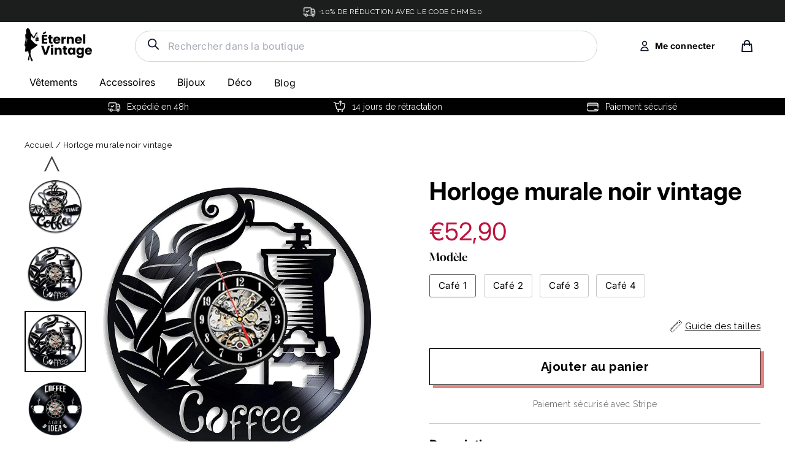

--- FILE ---
content_type: text/html; charset=utf-8
request_url: https://eternel-vintage.com/products/horloge-murale-noir-vintage
body_size: 52253
content:
<!doctype html>
<html class="no-js" lang="fr">
<head>


<script>
window.KiwiSizing = window.KiwiSizing === undefined ? {} : window.KiwiSizing;
KiwiSizing.shop = "eternel-vintage.myshopify.com";


KiwiSizing.data = {
  collections: "614369591626,175749726348",
  tags: "horloge,vintage",
  product: "7478545678583",
  vendor: "Éternel Vintage",
  type: "horloge vintage",
  title: "Horloge murale noir vintage",
  images: ["\/\/eternel-vintage.com\/cdn\/shop\/products\/horloge-murale-noir-vintage-570.jpg?v=1649000205","\/\/eternel-vintage.com\/cdn\/shop\/products\/horloge-murale-noir-vintage-420.jpg?v=1649000208","\/\/eternel-vintage.com\/cdn\/shop\/products\/horloge-murale-noir-vintage-948.jpg?v=1649000210","\/\/eternel-vintage.com\/cdn\/shop\/products\/horloge-murale-noir-vintage-207.jpg?v=1649000214","\/\/eternel-vintage.com\/cdn\/shop\/products\/horloge-murale-noir-vintage-995.jpg?v=1649000217","\/\/eternel-vintage.com\/cdn\/shop\/products\/horloge-murale-noir-vintage-157.jpg?v=1649000219","\/\/eternel-vintage.com\/cdn\/shop\/products\/horloge-murale-noir-vintage-455.jpg?v=1649000221"],
  options: [{"name":"Modèle","position":1,"values":["Café 1","Café 2","Café 3","Café 4"]}],
  variants: [{"id":42176332955895,"title":"Café 1","option1":"Café 1","option2":null,"option3":null,"sku":"FLM-7478545678583-Caf-1","requires_shipping":true,"taxable":false,"featured_image":{"id":36813616578807,"product_id":7478545678583,"position":6,"created_at":"2022-04-03T17:36:59+02:00","updated_at":"2022-04-03T17:36:59+02:00","alt":"Horloge murale noir vintage","width":900,"height":900,"src":"\/\/eternel-vintage.com\/cdn\/shop\/products\/horloge-murale-noir-vintage-157.jpg?v=1649000219","variant_ids":[42176332955895]},"available":true,"name":"Horloge murale noir vintage - Café 1","public_title":"Café 1","options":["Café 1"],"price":5290,"weight":0,"compare_at_price":1767,"inventory_management":"shopify","barcode":null,"featured_media":{"alt":"Horloge murale noir vintage","id":29376145785079,"position":6,"preview_image":{"aspect_ratio":1.0,"height":900,"width":900,"src":"\/\/eternel-vintage.com\/cdn\/shop\/products\/horloge-murale-noir-vintage-157.jpg?v=1649000219"}},"requires_selling_plan":false,"selling_plan_allocations":[]},{"id":42176332988663,"title":"Café 2","option1":"Café 2","option2":null,"option3":null,"sku":"FLM-7478545678583-Caf-2","requires_shipping":true,"taxable":false,"featured_image":{"id":36813616513271,"product_id":7478545678583,"position":4,"created_at":"2022-04-03T17:36:53+02:00","updated_at":"2022-04-03T17:36:54+02:00","alt":"Horloge murale noir vintage","width":900,"height":900,"src":"\/\/eternel-vintage.com\/cdn\/shop\/products\/horloge-murale-noir-vintage-207.jpg?v=1649000214","variant_ids":[42176332988663]},"available":true,"name":"Horloge murale noir vintage - Café 2","public_title":"Café 2","options":["Café 2"],"price":5290,"weight":0,"compare_at_price":1767,"inventory_management":"shopify","barcode":null,"featured_media":{"alt":"Horloge murale noir vintage","id":29376145719543,"position":4,"preview_image":{"aspect_ratio":1.0,"height":900,"width":900,"src":"\/\/eternel-vintage.com\/cdn\/shop\/products\/horloge-murale-noir-vintage-207.jpg?v=1649000214"}},"requires_selling_plan":false,"selling_plan_allocations":[]},{"id":42176333021431,"title":"Café 3","option1":"Café 3","option2":null,"option3":null,"sku":"FLM-7478545678583-Caf-3","requires_shipping":true,"taxable":false,"featured_image":{"id":36813616447735,"product_id":7478545678583,"position":3,"created_at":"2022-04-03T17:36:50+02:00","updated_at":"2022-04-03T17:36:50+02:00","alt":"Horloge murale noir vintage","width":900,"height":900,"src":"\/\/eternel-vintage.com\/cdn\/shop\/products\/horloge-murale-noir-vintage-948.jpg?v=1649000210","variant_ids":[42176333021431]},"available":true,"name":"Horloge murale noir vintage - Café 3","public_title":"Café 3","options":["Café 3"],"price":5290,"weight":0,"compare_at_price":1767,"inventory_management":"shopify","barcode":null,"featured_media":{"alt":"Horloge murale noir vintage","id":29376145654007,"position":3,"preview_image":{"aspect_ratio":1.0,"height":900,"width":900,"src":"\/\/eternel-vintage.com\/cdn\/shop\/products\/horloge-murale-noir-vintage-948.jpg?v=1649000210"}},"requires_selling_plan":false,"selling_plan_allocations":[]},{"id":42176333054199,"title":"Café 4","option1":"Café 4","option2":null,"option3":null,"sku":"FLM-7478545678583-Caf-4","requires_shipping":true,"taxable":false,"featured_image":{"id":36813616611575,"product_id":7478545678583,"position":7,"created_at":"2022-04-03T17:37:01+02:00","updated_at":"2022-04-03T17:37:01+02:00","alt":"Horloge murale noir vintage","width":900,"height":900,"src":"\/\/eternel-vintage.com\/cdn\/shop\/products\/horloge-murale-noir-vintage-455.jpg?v=1649000221","variant_ids":[42176333054199]},"available":true,"name":"Horloge murale noir vintage - Café 4","public_title":"Café 4","options":["Café 4"],"price":5290,"weight":0,"compare_at_price":1767,"inventory_management":"shopify","barcode":null,"featured_media":{"alt":"Horloge murale noir vintage","id":29376145817847,"position":7,"preview_image":{"aspect_ratio":1.0,"height":900,"width":900,"src":"\/\/eternel-vintage.com\/cdn\/shop\/products\/horloge-murale-noir-vintage-455.jpg?v=1649000221"}},"requires_selling_plan":false,"selling_plan_allocations":[]}],
};

</script>
  <meta name="google-site-verification" content="2HHQij9OhWkxcC9WEJwjdMDBgsbNEMQfNoPUcdrMhIM" />
  <meta charset="utf-8">        
  <meta name="viewport" content="width=device-width,initial-scale=1">
  <meta name="theme-color" content="#111111">
  <link rel="canonical" href="https://eternel-vintage.com/products/horloge-murale-noir-vintage">
  <meta name="format-detection" content="telephone=no"><link rel="shortcut icon" href="//eternel-vintage.com/cdn/shop/files/fav1_32x32.png?v=1622389466" type="image/png" />
<title>
  Horloge murale noir vintage - Éternel Vintage


</title><meta name="description" content="Découvrez notre horloge murale noir vintage, parfaite pour les restaurants. ➤ Profitez de la livraison offerte et de nombreuses offres promotionnelles."><meta property="og:site_name" content="Éternel Vintage">
<meta property="og:url" content="https://eternel-vintage.com/products/horloge-murale-noir-vintage">
<meta property="og:title" content="Horloge murale noir vintage">
<meta property="og:type" content="product">
<meta property="og:description" content="Découvrez notre horloge murale noir vintage, parfaite pour les restaurants. ➤ Profitez de la livraison offerte et de nombreuses offres promotionnelles."><meta property="og:price:amount" content="52,90">
  <meta property="og:price:currency" content="EUR"><meta property="og:image" content="http://eternel-vintage.com/cdn/shop/products/horloge-murale-noir-vintage-570_1200x630.jpg?v=1649000205"><meta property="og:image" content="http://eternel-vintage.com/cdn/shop/products/horloge-murale-noir-vintage-420_1200x630.jpg?v=1649000208"><meta property="og:image" content="http://eternel-vintage.com/cdn/shop/products/horloge-murale-noir-vintage-948_1200x630.jpg?v=1649000210">
<meta property="og:image:secure_url" content="https://eternel-vintage.com/cdn/shop/products/horloge-murale-noir-vintage-570_1200x630.jpg?v=1649000205"><meta property="og:image:secure_url" content="https://eternel-vintage.com/cdn/shop/products/horloge-murale-noir-vintage-420_1200x630.jpg?v=1649000208"><meta property="og:image:secure_url" content="https://eternel-vintage.com/cdn/shop/products/horloge-murale-noir-vintage-948_1200x630.jpg?v=1649000210">
<meta name="twitter:site" content="@">
<meta name="twitter:card" content="summary_large_image">
<meta name="twitter:title" content="Horloge murale noir vintage">
<meta name="twitter:description" content="Découvrez notre horloge murale noir vintage, parfaite pour les restaurants. ➤ Profitez de la livraison offerte et de nombreuses offres promotionnelles.">
<link rel="preconnect" href="https://fonts.googleapis.com">
  <link rel="preconnect" href="https://fonts.gstatic.com" crossorigin>
  <link href="https://fonts.googleapis.com/css2?family=Raleway:wght@400;500;700&display=swap" rel="stylesheet">

  <style data-shopify>
  @font-face {
  font-family: Inter;
  font-weight: 400;
  font-style: normal;
  src: url("//eternel-vintage.com/cdn/fonts/inter/inter_n4.b2a3f24c19b4de56e8871f609e73ca7f6d2e2bb9.woff2") format("woff2"),
       url("//eternel-vintage.com/cdn/fonts/inter/inter_n4.af8052d517e0c9ffac7b814872cecc27ae1fa132.woff") format("woff");
}

  @font-face {
  font-family: Inter;
  font-weight: 400;
  font-style: normal;
  src: url("//eternel-vintage.com/cdn/fonts/inter/inter_n4.b2a3f24c19b4de56e8871f609e73ca7f6d2e2bb9.woff2") format("woff2"),
       url("//eternel-vintage.com/cdn/fonts/inter/inter_n4.af8052d517e0c9ffac7b814872cecc27ae1fa132.woff") format("woff");
}


  @font-face {
  font-family: Inter;
  font-weight: 700;
  font-style: normal;
  src: url("//eternel-vintage.com/cdn/fonts/inter/inter_n7.02711e6b374660cfc7915d1afc1c204e633421e4.woff2") format("woff2"),
       url("//eternel-vintage.com/cdn/fonts/inter/inter_n7.6dab87426f6b8813070abd79972ceaf2f8d3b012.woff") format("woff");
}

  @font-face {
  font-family: Inter;
  font-weight: 400;
  font-style: italic;
  src: url("//eternel-vintage.com/cdn/fonts/inter/inter_i4.feae1981dda792ab80d117249d9c7e0f1017e5b3.woff2") format("woff2"),
       url("//eternel-vintage.com/cdn/fonts/inter/inter_i4.62773b7113d5e5f02c71486623cf828884c85c6e.woff") format("woff");
}

  @font-face {
  font-family: Inter;
  font-weight: 700;
  font-style: italic;
  src: url("//eternel-vintage.com/cdn/fonts/inter/inter_i7.b377bcd4cc0f160622a22d638ae7e2cd9b86ea4c.woff2") format("woff2"),
       url("//eternel-vintage.com/cdn/fonts/inter/inter_i7.7c69a6a34e3bb44fcf6f975857e13b9a9b25beb4.woff") format("woff");
}

  @import url('https://fonts.googleapis.com/css2?family=Raleway:wght@600&display=swap');
  @font-face {
    font-family: 'Jost Regular';
    src: url(//eternel-vintage.com/cdn/shop/t/33/assets/Jost%20Regular.woff?v=15896419283933058631757608017) format('woff');
  }
  @font-face {
      font-family: 'Gloock Regular';
      src: url(//eternel-vintage.com/cdn/shop/t/33/assets/Gloock-Regular.woff?v=72852157797148927041757608017) format('woff');
      }
  @font-face {
      font-family: 'Chicago-Regular';
      src:url(//eternel-vintage.com/cdn/shop/t/33/assets/Chicago-Regular.ttf.woff?v=56562838678708166601757608017) format('woff'),
          url(//eternel-vintage.com/cdn/shop/t/33/assets/Chicago-Regular.ttf.svg%23Chicago-Regular?v=8506) format('svg'),
          url(//eternel-vintage.com/cdn/shop/t/33/assets/Chicago-Regular.ttf.eot?v=92381183369969132211757608017),
          url(//eternel-vintage.com/cdn/shop/t/33/assets/Chicago-Regular.ttf.eot?%23iefix&v=92381183369969132211757608017) format('embedded-opentype'); 
  }
</style>

  <link href="//eternel-vintage.com/cdn/shop/t/33/assets/theme.scss.css?v=158258233813398595851757608017" rel="stylesheet" type="text/css" media="all" />
  <link href="//eternel-vintage.com/cdn/shop/t/33/assets/custom.scss.css?v=32827176857063722911757608017" rel="stylesheet" type="text/css" media="all" />
  <link href="//eternel-vintage.com/cdn/shop/t/33/assets/custom-style.scss.css?v=91108259774368800501757608017" rel="stylesheet" type="text/css" media="all" />


  
  <script src="//eternel-vintage.com/cdn/shop/t/33/assets/vendor.js" defer="defer"></script>


  <script src="//eternel-vintage.com/cdn/shop/t/33/assets/slick.js?v=137854379748585577071757608017" defer="defer"></script>
  <script src="//eternel-vintage.com/cdn/shop/t/33/assets/custom.js?v=2938657173205832711757608017" defer="defer"></script>
  
  <script>
    document.documentElement.className = document.documentElement.className.replace('no-js', 'js');

    window.theme = window.theme || {};
    theme.strings = {
      addToCart: "Ajouter au panier",
      soldOut: "Épuisé",
      unavailable: "Non disponible",
      stockLabel: "[count] en stock",
      cartSavings: "Vous économisez [savings]",
      cartEmpty: "Votre panier est vide.",
      cartTermsConfirmation: "Vous devez accepter les termes et conditions de vente pour vérifier"
    };
    theme.settings = {
      cartType: "page",
      moneyFormat: "€{{amount_with_comma_separator}}",
      quickView: false,
      themeVersion: "3.5.1"
    };
  </script>

  <script>window.performance && window.performance.mark && window.performance.mark('shopify.content_for_header.start');</script><meta name="google-site-verification" content="2HHQij9OhWkxcC9WEJwjdMDBgsbNEMQfNoPUcdrMhIM">
<meta id="shopify-digital-wallet" name="shopify-digital-wallet" content="/31935430796/digital_wallets/dialog">
<link rel="alternate" type="application/json+oembed" href="https://eternel-vintage.com/products/horloge-murale-noir-vintage.oembed">
<script async="async" src="/checkouts/internal/preloads.js?locale=fr-FR"></script>
<script id="shopify-features" type="application/json">{"accessToken":"1af64f7862ae379b79776b7684cf6560","betas":["rich-media-storefront-analytics"],"domain":"eternel-vintage.com","predictiveSearch":true,"shopId":31935430796,"locale":"fr"}</script>
<script>var Shopify = Shopify || {};
Shopify.shop = "eternel-vintage.myshopify.com";
Shopify.locale = "fr";
Shopify.currency = {"active":"EUR","rate":"1.0"};
Shopify.country = "FR";
Shopify.theme = {"name":"eternel vintage - JUDGEME","id":187604730186,"schema_name":"Motion","schema_version":"3.5.1","theme_store_id":null,"role":"main"};
Shopify.theme.handle = "null";
Shopify.theme.style = {"id":null,"handle":null};
Shopify.cdnHost = "eternel-vintage.com/cdn";
Shopify.routes = Shopify.routes || {};
Shopify.routes.root = "/";</script>
<script type="module">!function(o){(o.Shopify=o.Shopify||{}).modules=!0}(window);</script>
<script>!function(o){function n(){var o=[];function n(){o.push(Array.prototype.slice.apply(arguments))}return n.q=o,n}var t=o.Shopify=o.Shopify||{};t.loadFeatures=n(),t.autoloadFeatures=n()}(window);</script>
<script id="shop-js-analytics" type="application/json">{"pageType":"product"}</script>
<script defer="defer" async type="module" src="//eternel-vintage.com/cdn/shopifycloud/shop-js/modules/v2/client.init-shop-cart-sync_Lpn8ZOi5.fr.esm.js"></script>
<script defer="defer" async type="module" src="//eternel-vintage.com/cdn/shopifycloud/shop-js/modules/v2/chunk.common_X4Hu3kma.esm.js"></script>
<script defer="defer" async type="module" src="//eternel-vintage.com/cdn/shopifycloud/shop-js/modules/v2/chunk.modal_BV0V5IrV.esm.js"></script>
<script type="module">
  await import("//eternel-vintage.com/cdn/shopifycloud/shop-js/modules/v2/client.init-shop-cart-sync_Lpn8ZOi5.fr.esm.js");
await import("//eternel-vintage.com/cdn/shopifycloud/shop-js/modules/v2/chunk.common_X4Hu3kma.esm.js");
await import("//eternel-vintage.com/cdn/shopifycloud/shop-js/modules/v2/chunk.modal_BV0V5IrV.esm.js");

  window.Shopify.SignInWithShop?.initShopCartSync?.({"fedCMEnabled":true,"windoidEnabled":true});

</script>
<script>(function() {
  var isLoaded = false;
  function asyncLoad() {
    if (isLoaded) return;
    isLoaded = true;
    var urls = ["https:\/\/app.kiwisizing.com\/web\/js\/dist\/kiwiSizing\/plugin\/SizingPlugin.prod.js?v=331\u0026shop=eternel-vintage.myshopify.com","https:\/\/d1pq2erz10ntgn.cloudfront.net\/v1\/js\/shopify.js?token=3TMbfUQLYY7U4XSb61FANJSu\u0026shop=eternel-vintage.myshopify.com","https:\/\/cdn.richpanel.com\/js\/richpanel_shopify_script.js?appClientId=sgocorp34413\u0026tenantId=sgocorp344\u0026shop=eternel-vintage.myshopify.com\u0026shop=eternel-vintage.myshopify.com"];
    for (var i = 0; i < urls.length; i++) {
      var s = document.createElement('script');
      s.type = 'text/javascript';
      s.async = true;
      s.src = urls[i];
      var x = document.getElementsByTagName('script')[0];
      x.parentNode.insertBefore(s, x);
    }
  };
  if(window.attachEvent) {
    window.attachEvent('onload', asyncLoad);
  } else {
    window.addEventListener('load', asyncLoad, false);
  }
})();</script>
<script id="__st">var __st={"a":31935430796,"offset":3600,"reqid":"edd29604-09b1-462c-a375-99106bc1c503-1769893635","pageurl":"eternel-vintage.com\/products\/horloge-murale-noir-vintage","u":"14b3c1d6c0ea","p":"product","rtyp":"product","rid":7478545678583};</script>
<script>window.ShopifyPaypalV4VisibilityTracking = true;</script>
<script id="captcha-bootstrap">!function(){'use strict';const t='contact',e='account',n='new_comment',o=[[t,t],['blogs',n],['comments',n],[t,'customer']],c=[[e,'customer_login'],[e,'guest_login'],[e,'recover_customer_password'],[e,'create_customer']],r=t=>t.map((([t,e])=>`form[action*='/${t}']:not([data-nocaptcha='true']) input[name='form_type'][value='${e}']`)).join(','),a=t=>()=>t?[...document.querySelectorAll(t)].map((t=>t.form)):[];function s(){const t=[...o],e=r(t);return a(e)}const i='password',u='form_key',d=['recaptcha-v3-token','g-recaptcha-response','h-captcha-response',i],f=()=>{try{return window.sessionStorage}catch{return}},m='__shopify_v',_=t=>t.elements[u];function p(t,e,n=!1){try{const o=window.sessionStorage,c=JSON.parse(o.getItem(e)),{data:r}=function(t){const{data:e,action:n}=t;return t[m]||n?{data:e,action:n}:{data:t,action:n}}(c);for(const[e,n]of Object.entries(r))t.elements[e]&&(t.elements[e].value=n);n&&o.removeItem(e)}catch(o){console.error('form repopulation failed',{error:o})}}const l='form_type',E='cptcha';function T(t){t.dataset[E]=!0}const w=window,h=w.document,L='Shopify',v='ce_forms',y='captcha';let A=!1;((t,e)=>{const n=(g='f06e6c50-85a8-45c8-87d0-21a2b65856fe',I='https://cdn.shopify.com/shopifycloud/storefront-forms-hcaptcha/ce_storefront_forms_captcha_hcaptcha.v1.5.2.iife.js',D={infoText:'Protégé par hCaptcha',privacyText:'Confidentialité',termsText:'Conditions'},(t,e,n)=>{const o=w[L][v],c=o.bindForm;if(c)return c(t,g,e,D).then(n);var r;o.q.push([[t,g,e,D],n]),r=I,A||(h.body.append(Object.assign(h.createElement('script'),{id:'captcha-provider',async:!0,src:r})),A=!0)});var g,I,D;w[L]=w[L]||{},w[L][v]=w[L][v]||{},w[L][v].q=[],w[L][y]=w[L][y]||{},w[L][y].protect=function(t,e){n(t,void 0,e),T(t)},Object.freeze(w[L][y]),function(t,e,n,w,h,L){const[v,y,A,g]=function(t,e,n){const i=e?o:[],u=t?c:[],d=[...i,...u],f=r(d),m=r(i),_=r(d.filter((([t,e])=>n.includes(e))));return[a(f),a(m),a(_),s()]}(w,h,L),I=t=>{const e=t.target;return e instanceof HTMLFormElement?e:e&&e.form},D=t=>v().includes(t);t.addEventListener('submit',(t=>{const e=I(t);if(!e)return;const n=D(e)&&!e.dataset.hcaptchaBound&&!e.dataset.recaptchaBound,o=_(e),c=g().includes(e)&&(!o||!o.value);(n||c)&&t.preventDefault(),c&&!n&&(function(t){try{if(!f())return;!function(t){const e=f();if(!e)return;const n=_(t);if(!n)return;const o=n.value;o&&e.removeItem(o)}(t);const e=Array.from(Array(32),(()=>Math.random().toString(36)[2])).join('');!function(t,e){_(t)||t.append(Object.assign(document.createElement('input'),{type:'hidden',name:u})),t.elements[u].value=e}(t,e),function(t,e){const n=f();if(!n)return;const o=[...t.querySelectorAll(`input[type='${i}']`)].map((({name:t})=>t)),c=[...d,...o],r={};for(const[a,s]of new FormData(t).entries())c.includes(a)||(r[a]=s);n.setItem(e,JSON.stringify({[m]:1,action:t.action,data:r}))}(t,e)}catch(e){console.error('failed to persist form',e)}}(e),e.submit())}));const S=(t,e)=>{t&&!t.dataset[E]&&(n(t,e.some((e=>e===t))),T(t))};for(const o of['focusin','change'])t.addEventListener(o,(t=>{const e=I(t);D(e)&&S(e,y())}));const B=e.get('form_key'),M=e.get(l),P=B&&M;t.addEventListener('DOMContentLoaded',(()=>{const t=y();if(P)for(const e of t)e.elements[l].value===M&&p(e,B);[...new Set([...A(),...v().filter((t=>'true'===t.dataset.shopifyCaptcha))])].forEach((e=>S(e,t)))}))}(h,new URLSearchParams(w.location.search),n,t,e,['guest_login'])})(!0,!0)}();</script>
<script integrity="sha256-4kQ18oKyAcykRKYeNunJcIwy7WH5gtpwJnB7kiuLZ1E=" data-source-attribution="shopify.loadfeatures" defer="defer" src="//eternel-vintage.com/cdn/shopifycloud/storefront/assets/storefront/load_feature-a0a9edcb.js" crossorigin="anonymous"></script>
<script data-source-attribution="shopify.dynamic_checkout.dynamic.init">var Shopify=Shopify||{};Shopify.PaymentButton=Shopify.PaymentButton||{isStorefrontPortableWallets:!0,init:function(){window.Shopify.PaymentButton.init=function(){};var t=document.createElement("script");t.src="https://eternel-vintage.com/cdn/shopifycloud/portable-wallets/latest/portable-wallets.fr.js",t.type="module",document.head.appendChild(t)}};
</script>
<script data-source-attribution="shopify.dynamic_checkout.buyer_consent">
  function portableWalletsHideBuyerConsent(e){var t=document.getElementById("shopify-buyer-consent"),n=document.getElementById("shopify-subscription-policy-button");t&&n&&(t.classList.add("hidden"),t.setAttribute("aria-hidden","true"),n.removeEventListener("click",e))}function portableWalletsShowBuyerConsent(e){var t=document.getElementById("shopify-buyer-consent"),n=document.getElementById("shopify-subscription-policy-button");t&&n&&(t.classList.remove("hidden"),t.removeAttribute("aria-hidden"),n.addEventListener("click",e))}window.Shopify?.PaymentButton&&(window.Shopify.PaymentButton.hideBuyerConsent=portableWalletsHideBuyerConsent,window.Shopify.PaymentButton.showBuyerConsent=portableWalletsShowBuyerConsent);
</script>
<script data-source-attribution="shopify.dynamic_checkout.cart.bootstrap">document.addEventListener("DOMContentLoaded",(function(){function t(){return document.querySelector("shopify-accelerated-checkout-cart, shopify-accelerated-checkout")}if(t())Shopify.PaymentButton.init();else{new MutationObserver((function(e,n){t()&&(Shopify.PaymentButton.init(),n.disconnect())})).observe(document.body,{childList:!0,subtree:!0})}}));
</script>
<link id="shopify-accelerated-checkout-styles" rel="stylesheet" media="screen" href="https://eternel-vintage.com/cdn/shopifycloud/portable-wallets/latest/accelerated-checkout-backwards-compat.css" crossorigin="anonymous">
<style id="shopify-accelerated-checkout-cart">
        #shopify-buyer-consent {
  margin-top: 1em;
  display: inline-block;
  width: 100%;
}

#shopify-buyer-consent.hidden {
  display: none;
}

#shopify-subscription-policy-button {
  background: none;
  border: none;
  padding: 0;
  text-decoration: underline;
  font-size: inherit;
  cursor: pointer;
}

#shopify-subscription-policy-button::before {
  box-shadow: none;
}

      </style>

<script>window.performance && window.performance.mark && window.performance.mark('shopify.content_for_header.end');</script>
  <!--[if lt IE 9]>
<script src="//cdnjs.cloudflare.com/ajax/libs/html5shiv/3.7.2/html5shiv.min.js" type="text/javascript"></script>
<![endif]-->
<!--[if (lte IE 9) ]><script src="//eternel-vintage.com/cdn/shop/t/33/assets/match-media.min.js?v=159635276924582161481757608017" type="text/javascript"></script><![endif]-->


  

  
  <script src="//eternel-vintage.com/cdn/shop/t/33/assets/theme.js?v=94628369603133727811757610849" defer="defer"></script>


<script>
  var aioMeta ={
      meta_e : '',
      meta_i : '',
   	  meta_n : ' ',
    }
      
</script>

<script  async="async"  src="https://dcdn.aitrillion.com/aio_stats_lib_v3.min.js?v=1.1"></script>
 <script   async="async"  src="https://d2rs7qkk6x0fuo.cloudfront.net/aio-script/stores/5rxyYwvDKu6Lt3zMPdexhW2rN8_RodIpMDiTtoHB6NY.js?shop_name=florent-meunier.myshopify.com"></script>  

<script>window.__pagefly_analytics_settings__ = {"acceptTracking":true};</script>
 <!-- "snippets/booster-common.liquid" was not rendered, the associated app was uninstalled -->
<!--Gem_Page_Header_Script-->

<!--End_Gem_Page_Header_Script-->
<script>
  //BOOSTER APPS COMMON JS CODE
  window.BoosterApps = window.BoosterApps || {};
  window.BoosterApps.common = window.BoosterApps.common || {};
  window.BoosterApps.common.shop = {
    permanent_domain: 'eternel-vintage.myshopify.com',
    currency: "EUR",
    money_format: "€{{amount_with_comma_separator}}",
    id: 31935430796
  };
  

  window.BoosterApps.common.template = 'product';
  window.BoosterApps.common.cart = {};
  window.BoosterApps.common.vapid_public_key = "BO5RJ2FA8w6MW2Qt1_MKSFtoVpVjUMLYkHb2arb7zZxEaYGTMuLvmZGabSHj8q0EwlzLWBAcAU_0z-z9Xps8kF8=";

  window.BoosterApps.cs_app_url = "/apps/ba_fb_app";

  window.BoosterApps.global_config = {"asset_urls":{"loy":{"init_js":"https:\/\/cdn.shopify.com\/s\/files\/1\/0194\/1736\/6592\/t\/1\/assets\/ba_loy_init.js?v=1643899006","widget_js":"https:\/\/cdn.shopify.com\/s\/files\/1\/0194\/1736\/6592\/t\/1\/assets\/ba_loy_widget.js?v=1643899010","widget_css":"https:\/\/cdn.shopify.com\/s\/files\/1\/0194\/1736\/6592\/t\/1\/assets\/ba_loy_widget.css?v=1630424861"},"rev":{"init_js":null,"widget_js":null,"modal_js":null,"widget_css":null,"modal_css":null},"pu":{"init_js":"https:\/\/cdn.shopify.com\/s\/files\/1\/0194\/1736\/6592\/t\/1\/assets\/ba_pu_init.js?v=1635877170"},"bis":{"init_js":"https:\/\/cdn.shopify.com\/s\/files\/1\/0194\/1736\/6592\/t\/1\/assets\/ba_bis_init.js?v=1633795418","modal_js":"https:\/\/cdn.shopify.com\/s\/files\/1\/0194\/1736\/6592\/t\/1\/assets\/ba_bis_modal.js?v=1633795421","modal_css":"https:\/\/cdn.shopify.com\/s\/files\/1\/0194\/1736\/6592\/t\/1\/assets\/ba_bis_modal.css?v=1620346071"},"widgets":{"init_js":"https:\/\/cdn.shopify.com\/s\/files\/1\/0194\/1736\/6592\/t\/1\/assets\/ba_widget_init.js?v=1643989783","modal_js":"https:\/\/cdn.shopify.com\/s\/files\/1\/0194\/1736\/6592\/t\/1\/assets\/ba_widget_modal.js?v=1643989786","modal_css":"https:\/\/cdn.shopify.com\/s\/files\/1\/0194\/1736\/6592\/t\/1\/assets\/ba_widget_modal.css?v=1643989789"},"global":{"helper_js":"https:\/\/cdn.shopify.com\/s\/files\/1\/0194\/1736\/6592\/t\/1\/assets\/ba_tracking.js?v=1637601969"}},"proxy_paths":{"pu":"\/apps\/ba_fb_app","app_metrics":"\/apps\/ba_fb_app\/app_metrics","push_subscription":"\/apps\/ba_fb_app\/push"},"aat":["pu"],"pv":false,"sts":false,"bam":false,"base_money_format":"€{{amount_with_comma_separator}}"};



    window.BoosterApps.pu_config = {"push_prompt_cover_enabled":false,"push_prompt_cover_title":"One small step","push_prompt_cover_message":"Allow your browser to receive notifications"};


  for (i = 0; i < window.localStorage.length; i++) {
    var key = window.localStorage.key(i);
    if (key.slice(0,10) === "ba_msg_sub") {
      window.BoosterApps.can_update_cart = true;
    }
  }

  
    if (window.BoosterApps.common.template == 'product'){
      window.BoosterApps.common.product = {
        id: 7478545678583, price: 5290, handle: "horloge-murale-noir-vintage", tags: ["horloge","vintage"],
        available: true, title: "Horloge murale noir vintage", variants: [{"id":42176332955895,"title":"Café 1","option1":"Café 1","option2":null,"option3":null,"sku":"FLM-7478545678583-Caf-1","requires_shipping":true,"taxable":false,"featured_image":{"id":36813616578807,"product_id":7478545678583,"position":6,"created_at":"2022-04-03T17:36:59+02:00","updated_at":"2022-04-03T17:36:59+02:00","alt":"Horloge murale noir vintage","width":900,"height":900,"src":"\/\/eternel-vintage.com\/cdn\/shop\/products\/horloge-murale-noir-vintage-157.jpg?v=1649000219","variant_ids":[42176332955895]},"available":true,"name":"Horloge murale noir vintage - Café 1","public_title":"Café 1","options":["Café 1"],"price":5290,"weight":0,"compare_at_price":1767,"inventory_management":"shopify","barcode":null,"featured_media":{"alt":"Horloge murale noir vintage","id":29376145785079,"position":6,"preview_image":{"aspect_ratio":1.0,"height":900,"width":900,"src":"\/\/eternel-vintage.com\/cdn\/shop\/products\/horloge-murale-noir-vintage-157.jpg?v=1649000219"}},"requires_selling_plan":false,"selling_plan_allocations":[]},{"id":42176332988663,"title":"Café 2","option1":"Café 2","option2":null,"option3":null,"sku":"FLM-7478545678583-Caf-2","requires_shipping":true,"taxable":false,"featured_image":{"id":36813616513271,"product_id":7478545678583,"position":4,"created_at":"2022-04-03T17:36:53+02:00","updated_at":"2022-04-03T17:36:54+02:00","alt":"Horloge murale noir vintage","width":900,"height":900,"src":"\/\/eternel-vintage.com\/cdn\/shop\/products\/horloge-murale-noir-vintage-207.jpg?v=1649000214","variant_ids":[42176332988663]},"available":true,"name":"Horloge murale noir vintage - Café 2","public_title":"Café 2","options":["Café 2"],"price":5290,"weight":0,"compare_at_price":1767,"inventory_management":"shopify","barcode":null,"featured_media":{"alt":"Horloge murale noir vintage","id":29376145719543,"position":4,"preview_image":{"aspect_ratio":1.0,"height":900,"width":900,"src":"\/\/eternel-vintage.com\/cdn\/shop\/products\/horloge-murale-noir-vintage-207.jpg?v=1649000214"}},"requires_selling_plan":false,"selling_plan_allocations":[]},{"id":42176333021431,"title":"Café 3","option1":"Café 3","option2":null,"option3":null,"sku":"FLM-7478545678583-Caf-3","requires_shipping":true,"taxable":false,"featured_image":{"id":36813616447735,"product_id":7478545678583,"position":3,"created_at":"2022-04-03T17:36:50+02:00","updated_at":"2022-04-03T17:36:50+02:00","alt":"Horloge murale noir vintage","width":900,"height":900,"src":"\/\/eternel-vintage.com\/cdn\/shop\/products\/horloge-murale-noir-vintage-948.jpg?v=1649000210","variant_ids":[42176333021431]},"available":true,"name":"Horloge murale noir vintage - Café 3","public_title":"Café 3","options":["Café 3"],"price":5290,"weight":0,"compare_at_price":1767,"inventory_management":"shopify","barcode":null,"featured_media":{"alt":"Horloge murale noir vintage","id":29376145654007,"position":3,"preview_image":{"aspect_ratio":1.0,"height":900,"width":900,"src":"\/\/eternel-vintage.com\/cdn\/shop\/products\/horloge-murale-noir-vintage-948.jpg?v=1649000210"}},"requires_selling_plan":false,"selling_plan_allocations":[]},{"id":42176333054199,"title":"Café 4","option1":"Café 4","option2":null,"option3":null,"sku":"FLM-7478545678583-Caf-4","requires_shipping":true,"taxable":false,"featured_image":{"id":36813616611575,"product_id":7478545678583,"position":7,"created_at":"2022-04-03T17:37:01+02:00","updated_at":"2022-04-03T17:37:01+02:00","alt":"Horloge murale noir vintage","width":900,"height":900,"src":"\/\/eternel-vintage.com\/cdn\/shop\/products\/horloge-murale-noir-vintage-455.jpg?v=1649000221","variant_ids":[42176333054199]},"available":true,"name":"Horloge murale noir vintage - Café 4","public_title":"Café 4","options":["Café 4"],"price":5290,"weight":0,"compare_at_price":1767,"inventory_management":"shopify","barcode":null,"featured_media":{"alt":"Horloge murale noir vintage","id":29376145817847,"position":7,"preview_image":{"aspect_ratio":1.0,"height":900,"width":900,"src":"\/\/eternel-vintage.com\/cdn\/shop\/products\/horloge-murale-noir-vintage-455.jpg?v=1649000221"}},"requires_selling_plan":false,"selling_plan_allocations":[]}]
      };
      window.BoosterApps.common.product.review_data = null;
    }
  

</script>


<script >
  !function(e){var t={};function r(n){if(t[n])return t[n].exports;var o=t[n]={i:n,l:!1,exports:{}};return e[n].call(o.exports,o,o.exports,r),o.l=!0,o.exports}r.m=e,r.c=t,r.d=function(e,t,n){r.o(e,t)||Object.defineProperty(e,t,{enumerable:!0,get:n})},r.r=function(e){"undefined"!==typeof Symbol&&Symbol.toStringTag&&Object.defineProperty(e,Symbol.toStringTag,{value:"Module"}),Object.defineProperty(e,"__esModule",{value:!0})},r.t=function(e,t){if(1&t&&(e=r(e)),8&t)return e;if(4&t&&"object"===typeof e&&e&&e.__esModule)return e;var n=Object.create(null);if(r.r(n),Object.defineProperty(n,"default",{enumerable:!0,value:e}),2&t&&"string"!=typeof e)for(var o in e)r.d(n,o,function(t){return e[t]}.bind(null,o));return n},r.n=function(e){var t=e&&e.__esModule?function(){return e.default}:function(){return e};return r.d(t,"a",t),t},r.o=function(e,t){return Object.prototype.hasOwnProperty.call(e,t)},r.p="https://boosterapps.com/apps/push-marketing/packs/",r(r.s=21)}({21:function(e,t){}});
//# sourceMappingURL=application-3d64c6bcfede9eadaa72.js.map

  //Global snippet for Booster Apps
  //this is updated automatically - do not edit manually.

  function loadScript(src, defer, done) {
    var js = document.createElement('script');
    js.src = src;
    js.defer = defer;
    js.onload = function(){done();};
    js.onerror = function(){
      done(new Error('Failed to load script ' + src));
    };
    document.head.appendChild(js);
  }

  function browserSupportsAllFeatures() {
    return window.Promise && window.fetch && window.Symbol;
  }

  if (browserSupportsAllFeatures()) {
    main();
  } else {
    loadScript('https://polyfill-fastly.net/v3/polyfill.min.js?features=Promise,fetch', true, main);
  }

  function loadAppScripts(){



      loadScript(window.BoosterApps.global_config.asset_urls.pu.init_js, true, function(){});
  }

  function main(err) {
    //isolate the scope
    loadScript(window.BoosterApps.global_config.asset_urls.global.helper_js, false, loadAppScripts);
  }
</script>


<script>
    
    
    
    
    var gsf_conversion_data = {page_type : 'product', event : 'view_item', data : {product_data : [{variant_id : 42176332955895, product_id : 7478545678583, name : "Horloge murale noir vintage", price : "52.90", currency : "EUR", sku : "FLM-7478545678583-Caf-1", brand : "Éternel Vintage", variant : "Café 1", category : "horloge vintage", quantity : "999" }], total_price : "52.90", shop_currency : "EUR"}};
    
</script>

	<script>var loox_global_hash = '1757608934400';</script><style>.loox-reviews-default { max-width: 1200px; margin: 0 auto; }.loox-rating .loox-icon { color:#695d5d; }
:root { --lxs-rating-icon-color: #695d5d; }</style>

 

<!-- BEGIN app block: shopify://apps/seo-king/blocks/seo-king-jsonld-organization/4aa30173-495d-4e49-b377-c5ee4024262f -->

<script type="application/ld+json">
  {
    "@context": "https://schema.org/",
    "@type": "Organization",
    "url": "https://eternel-vintage.com/",
	"@id": "https://eternel-vintage.com/#organization",
    "name": "Éternel Vintage",
    "hasMerchantReturnPolicy": {
      "@type": "MerchantReturnPolicy",
      "merchantReturnLink": "https:\/\/eternel-vintage.com\/policies\/refund-policy",
	  "url": "https:\/\/eternel-vintage.com\/policies\/refund-policy",
	  "returnPolicyCountry": "FR",
	  "applicableCountry": ["US","GB","JP","DE","FR","CA","BR","AU","ES","IT","NL","SE","NO","HR","EE","AT","SA","AE","ZA","CZ","IL","AR","CL","CO","GR","RO","PE"],
	  "merchantReturnDays": 30,
      "refundType": "https://schema.org/FullRefund",
      "returnFees": "https://schema.org/ReturnFeesCustomerResponsibility",
	  "returnMethod": "https://schema.org/ReturnByMail",
	  "returnPolicyCategory": "https://schema.org/MerchantReturnFiniteReturnWindow"
    },"description": "Boutique Vintage basée sur le Style Vintage \u0026 Retro. Découvrez notre collection de Robe Vintage, Robe année 50, Robe Pin Up, Vetement Vintage, Top Vintage \u0026 Accessoire Vintage inspiré de la mode des années 50 et actuelle !","sameAs": []
  }
</script>




<!-- END app block --><!-- BEGIN app block: shopify://apps/seo-king/blocks/seo-king-robots-preview-image/4aa30173-495d-4e49-b377-c5ee4024262f --><meta name="robots" content="max-image-preview:large">


<!-- END app block --><!-- BEGIN app block: shopify://apps/klaviyo-email-marketing-sms/blocks/klaviyo-onsite-embed/2632fe16-c075-4321-a88b-50b567f42507 -->












  <script async src="https://static.klaviyo.com/onsite/js/UERaa9/klaviyo.js?company_id=UERaa9"></script>
  <script>!function(){if(!window.klaviyo){window._klOnsite=window._klOnsite||[];try{window.klaviyo=new Proxy({},{get:function(n,i){return"push"===i?function(){var n;(n=window._klOnsite).push.apply(n,arguments)}:function(){for(var n=arguments.length,o=new Array(n),w=0;w<n;w++)o[w]=arguments[w];var t="function"==typeof o[o.length-1]?o.pop():void 0,e=new Promise((function(n){window._klOnsite.push([i].concat(o,[function(i){t&&t(i),n(i)}]))}));return e}}})}catch(n){window.klaviyo=window.klaviyo||[],window.klaviyo.push=function(){var n;(n=window._klOnsite).push.apply(n,arguments)}}}}();</script>

  
    <script id="viewed_product">
      if (item == null) {
        var _learnq = _learnq || [];

        var MetafieldReviews = null
        var MetafieldYotpoRating = null
        var MetafieldYotpoCount = null
        var MetafieldLooxRating = null
        var MetafieldLooxCount = null
        var okendoProduct = null
        var okendoProductReviewCount = null
        var okendoProductReviewAverageValue = null
        try {
          // The following fields are used for Customer Hub recently viewed in order to add reviews.
          // This information is not part of __kla_viewed. Instead, it is part of __kla_viewed_reviewed_items
          MetafieldReviews = {};
          MetafieldYotpoRating = null
          MetafieldYotpoCount = null
          MetafieldLooxRating = null
          MetafieldLooxCount = null

          okendoProduct = null
          // If the okendo metafield is not legacy, it will error, which then requires the new json formatted data
          if (okendoProduct && 'error' in okendoProduct) {
            okendoProduct = null
          }
          okendoProductReviewCount = okendoProduct ? okendoProduct.reviewCount : null
          okendoProductReviewAverageValue = okendoProduct ? okendoProduct.reviewAverageValue : null
        } catch (error) {
          console.error('Error in Klaviyo onsite reviews tracking:', error);
        }

        var item = {
          Name: "Horloge murale noir vintage",
          ProductID: 7478545678583,
          Categories: ["Bestseller","Horloge murale vintage"],
          ImageURL: "https://eternel-vintage.com/cdn/shop/products/horloge-murale-noir-vintage-570_grande.jpg?v=1649000205",
          URL: "https://eternel-vintage.com/products/horloge-murale-noir-vintage",
          Brand: "Éternel Vintage",
          Price: "€52,90",
          Value: "52,90",
          CompareAtPrice: "€17,67"
        };
        _learnq.push(['track', 'Viewed Product', item]);
        _learnq.push(['trackViewedItem', {
          Title: item.Name,
          ItemId: item.ProductID,
          Categories: item.Categories,
          ImageUrl: item.ImageURL,
          Url: item.URL,
          Metadata: {
            Brand: item.Brand,
            Price: item.Price,
            Value: item.Value,
            CompareAtPrice: item.CompareAtPrice
          },
          metafields:{
            reviews: MetafieldReviews,
            yotpo:{
              rating: MetafieldYotpoRating,
              count: MetafieldYotpoCount,
            },
            loox:{
              rating: MetafieldLooxRating,
              count: MetafieldLooxCount,
            },
            okendo: {
              rating: okendoProductReviewAverageValue,
              count: okendoProductReviewCount,
            }
          }
        }]);
      }
    </script>
  




  <script>
    window.klaviyoReviewsProductDesignMode = false
  </script>







<!-- END app block --><!-- BEGIN app block: shopify://apps/frequently-bought/blocks/app-embed-block/b1a8cbea-c844-4842-9529-7c62dbab1b1f --><script>
    window.codeblackbelt = window.codeblackbelt || {};
    window.codeblackbelt.shop = window.codeblackbelt.shop || 'eternel-vintage.myshopify.com';
    
        window.codeblackbelt.productId = 7478545678583;</script><script src="//cdn.codeblackbelt.com/widgets/frequently-bought-together/main.min.js?version=2026013122+0100" async></script>
 <!-- END app block --><!-- BEGIN app block: shopify://apps/pagefly-page-builder/blocks/app-embed/83e179f7-59a0-4589-8c66-c0dddf959200 -->

<!-- BEGIN app snippet: pagefly-cro-ab-testing-main -->







<script>
  ;(function () {
    const url = new URL(window.location)
    const viewParam = url.searchParams.get('view')
    if (viewParam && viewParam.includes('variant-pf-')) {
      url.searchParams.set('pf_v', viewParam)
      url.searchParams.delete('view')
      window.history.replaceState({}, '', url)
    }
  })()
</script>



<script type='module'>
  
  window.PAGEFLY_CRO = window.PAGEFLY_CRO || {}

  window.PAGEFLY_CRO['data_debug'] = {
    original_template_suffix: "all_products",
    allow_ab_test: false,
    ab_test_start_time: 0,
    ab_test_end_time: 0,
    today_date_time: 1769893636000,
  }
  window.PAGEFLY_CRO['GA4'] = { enabled: false}
</script>

<!-- END app snippet -->








  <script src='https://cdn.shopify.com/extensions/019bf883-1122-7445-9dca-5d60e681c2c8/pagefly-page-builder-216/assets/pagefly-helper.js' defer='defer'></script>

  <script src='https://cdn.shopify.com/extensions/019bf883-1122-7445-9dca-5d60e681c2c8/pagefly-page-builder-216/assets/pagefly-general-helper.js' defer='defer'></script>

  <script src='https://cdn.shopify.com/extensions/019bf883-1122-7445-9dca-5d60e681c2c8/pagefly-page-builder-216/assets/pagefly-snap-slider.js' defer='defer'></script>

  <script src='https://cdn.shopify.com/extensions/019bf883-1122-7445-9dca-5d60e681c2c8/pagefly-page-builder-216/assets/pagefly-slideshow-v3.js' defer='defer'></script>

  <script src='https://cdn.shopify.com/extensions/019bf883-1122-7445-9dca-5d60e681c2c8/pagefly-page-builder-216/assets/pagefly-slideshow-v4.js' defer='defer'></script>

  <script src='https://cdn.shopify.com/extensions/019bf883-1122-7445-9dca-5d60e681c2c8/pagefly-page-builder-216/assets/pagefly-glider.js' defer='defer'></script>

  <script src='https://cdn.shopify.com/extensions/019bf883-1122-7445-9dca-5d60e681c2c8/pagefly-page-builder-216/assets/pagefly-slideshow-v1-v2.js' defer='defer'></script>

  <script src='https://cdn.shopify.com/extensions/019bf883-1122-7445-9dca-5d60e681c2c8/pagefly-page-builder-216/assets/pagefly-product-media.js' defer='defer'></script>

  <script src='https://cdn.shopify.com/extensions/019bf883-1122-7445-9dca-5d60e681c2c8/pagefly-page-builder-216/assets/pagefly-product.js' defer='defer'></script>


<script id='pagefly-helper-data' type='application/json'>
  {
    "page_optimization": {
      "assets_prefetching": false
    },
    "elements_asset_mapper": {
      "Accordion": "https://cdn.shopify.com/extensions/019bf883-1122-7445-9dca-5d60e681c2c8/pagefly-page-builder-216/assets/pagefly-accordion.js",
      "Accordion3": "https://cdn.shopify.com/extensions/019bf883-1122-7445-9dca-5d60e681c2c8/pagefly-page-builder-216/assets/pagefly-accordion3.js",
      "CountDown": "https://cdn.shopify.com/extensions/019bf883-1122-7445-9dca-5d60e681c2c8/pagefly-page-builder-216/assets/pagefly-countdown.js",
      "GMap1": "https://cdn.shopify.com/extensions/019bf883-1122-7445-9dca-5d60e681c2c8/pagefly-page-builder-216/assets/pagefly-gmap.js",
      "GMap2": "https://cdn.shopify.com/extensions/019bf883-1122-7445-9dca-5d60e681c2c8/pagefly-page-builder-216/assets/pagefly-gmap.js",
      "GMapBasicV2": "https://cdn.shopify.com/extensions/019bf883-1122-7445-9dca-5d60e681c2c8/pagefly-page-builder-216/assets/pagefly-gmap.js",
      "GMapAdvancedV2": "https://cdn.shopify.com/extensions/019bf883-1122-7445-9dca-5d60e681c2c8/pagefly-page-builder-216/assets/pagefly-gmap.js",
      "HTML.Video": "https://cdn.shopify.com/extensions/019bf883-1122-7445-9dca-5d60e681c2c8/pagefly-page-builder-216/assets/pagefly-htmlvideo.js",
      "HTML.Video2": "https://cdn.shopify.com/extensions/019bf883-1122-7445-9dca-5d60e681c2c8/pagefly-page-builder-216/assets/pagefly-htmlvideo2.js",
      "HTML.Video3": "https://cdn.shopify.com/extensions/019bf883-1122-7445-9dca-5d60e681c2c8/pagefly-page-builder-216/assets/pagefly-htmlvideo2.js",
      "BackgroundVideo": "https://cdn.shopify.com/extensions/019bf883-1122-7445-9dca-5d60e681c2c8/pagefly-page-builder-216/assets/pagefly-htmlvideo2.js",
      "Instagram": "https://cdn.shopify.com/extensions/019bf883-1122-7445-9dca-5d60e681c2c8/pagefly-page-builder-216/assets/pagefly-instagram.js",
      "Instagram2": "https://cdn.shopify.com/extensions/019bf883-1122-7445-9dca-5d60e681c2c8/pagefly-page-builder-216/assets/pagefly-instagram.js",
      "Insta3": "https://cdn.shopify.com/extensions/019bf883-1122-7445-9dca-5d60e681c2c8/pagefly-page-builder-216/assets/pagefly-instagram3.js",
      "Tabs": "https://cdn.shopify.com/extensions/019bf883-1122-7445-9dca-5d60e681c2c8/pagefly-page-builder-216/assets/pagefly-tab.js",
      "Tabs3": "https://cdn.shopify.com/extensions/019bf883-1122-7445-9dca-5d60e681c2c8/pagefly-page-builder-216/assets/pagefly-tab3.js",
      "ProductBox": "https://cdn.shopify.com/extensions/019bf883-1122-7445-9dca-5d60e681c2c8/pagefly-page-builder-216/assets/pagefly-cart.js",
      "FBPageBox2": "https://cdn.shopify.com/extensions/019bf883-1122-7445-9dca-5d60e681c2c8/pagefly-page-builder-216/assets/pagefly-facebook.js",
      "FBLikeButton2": "https://cdn.shopify.com/extensions/019bf883-1122-7445-9dca-5d60e681c2c8/pagefly-page-builder-216/assets/pagefly-facebook.js",
      "TwitterFeed2": "https://cdn.shopify.com/extensions/019bf883-1122-7445-9dca-5d60e681c2c8/pagefly-page-builder-216/assets/pagefly-twitter.js",
      "Paragraph4": "https://cdn.shopify.com/extensions/019bf883-1122-7445-9dca-5d60e681c2c8/pagefly-page-builder-216/assets/pagefly-paragraph4.js",

      "AliReviews": "https://cdn.shopify.com/extensions/019bf883-1122-7445-9dca-5d60e681c2c8/pagefly-page-builder-216/assets/pagefly-3rd-elements.js",
      "BackInStock": "https://cdn.shopify.com/extensions/019bf883-1122-7445-9dca-5d60e681c2c8/pagefly-page-builder-216/assets/pagefly-3rd-elements.js",
      "GloboBackInStock": "https://cdn.shopify.com/extensions/019bf883-1122-7445-9dca-5d60e681c2c8/pagefly-page-builder-216/assets/pagefly-3rd-elements.js",
      "GrowaveWishlist": "https://cdn.shopify.com/extensions/019bf883-1122-7445-9dca-5d60e681c2c8/pagefly-page-builder-216/assets/pagefly-3rd-elements.js",
      "InfiniteOptionsShopPad": "https://cdn.shopify.com/extensions/019bf883-1122-7445-9dca-5d60e681c2c8/pagefly-page-builder-216/assets/pagefly-3rd-elements.js",
      "InkybayProductPersonalizer": "https://cdn.shopify.com/extensions/019bf883-1122-7445-9dca-5d60e681c2c8/pagefly-page-builder-216/assets/pagefly-3rd-elements.js",
      "LimeSpot": "https://cdn.shopify.com/extensions/019bf883-1122-7445-9dca-5d60e681c2c8/pagefly-page-builder-216/assets/pagefly-3rd-elements.js",
      "Loox": "https://cdn.shopify.com/extensions/019bf883-1122-7445-9dca-5d60e681c2c8/pagefly-page-builder-216/assets/pagefly-3rd-elements.js",
      "Opinew": "https://cdn.shopify.com/extensions/019bf883-1122-7445-9dca-5d60e681c2c8/pagefly-page-builder-216/assets/pagefly-3rd-elements.js",
      "Powr": "https://cdn.shopify.com/extensions/019bf883-1122-7445-9dca-5d60e681c2c8/pagefly-page-builder-216/assets/pagefly-3rd-elements.js",
      "ProductReviews": "https://cdn.shopify.com/extensions/019bf883-1122-7445-9dca-5d60e681c2c8/pagefly-page-builder-216/assets/pagefly-3rd-elements.js",
      "PushOwl": "https://cdn.shopify.com/extensions/019bf883-1122-7445-9dca-5d60e681c2c8/pagefly-page-builder-216/assets/pagefly-3rd-elements.js",
      "ReCharge": "https://cdn.shopify.com/extensions/019bf883-1122-7445-9dca-5d60e681c2c8/pagefly-page-builder-216/assets/pagefly-3rd-elements.js",
      "Rivyo": "https://cdn.shopify.com/extensions/019bf883-1122-7445-9dca-5d60e681c2c8/pagefly-page-builder-216/assets/pagefly-3rd-elements.js",
      "TrackingMore": "https://cdn.shopify.com/extensions/019bf883-1122-7445-9dca-5d60e681c2c8/pagefly-page-builder-216/assets/pagefly-3rd-elements.js",
      "Vitals": "https://cdn.shopify.com/extensions/019bf883-1122-7445-9dca-5d60e681c2c8/pagefly-page-builder-216/assets/pagefly-3rd-elements.js",
      "Wiser": "https://cdn.shopify.com/extensions/019bf883-1122-7445-9dca-5d60e681c2c8/pagefly-page-builder-216/assets/pagefly-3rd-elements.js"
    },
    "custom_elements_mapper": {
      "pf-click-action-element": "https://cdn.shopify.com/extensions/019bf883-1122-7445-9dca-5d60e681c2c8/pagefly-page-builder-216/assets/pagefly-click-action-element.js",
      "pf-dialog-element": "https://cdn.shopify.com/extensions/019bf883-1122-7445-9dca-5d60e681c2c8/pagefly-page-builder-216/assets/pagefly-dialog-element.js"
    }
  }
</script>


<!-- END app block --><!-- BEGIN app block: shopify://apps/simprosys-google-shopping-feed/blocks/core_settings_block/1f0b859e-9fa6-4007-97e8-4513aff5ff3b --><!-- BEGIN: GSF App Core Tags & Scripts by Simprosys Google Shopping Feed -->









<!-- END: GSF App Core Tags & Scripts by Simprosys Google Shopping Feed -->
<!-- END app block --><!-- BEGIN app block: shopify://apps/judge-me-reviews/blocks/judgeme_core/61ccd3b1-a9f2-4160-9fe9-4fec8413e5d8 --><!-- Start of Judge.me Core -->






<link rel="dns-prefetch" href="https://cdnwidget.judge.me">
<link rel="dns-prefetch" href="https://cdn.judge.me">
<link rel="dns-prefetch" href="https://cdn1.judge.me">
<link rel="dns-prefetch" href="https://api.judge.me">

<script data-cfasync='false' class='jdgm-settings-script'>window.jdgmSettings={"pagination":5,"disable_web_reviews":false,"badge_no_review_text":"Aucun avis","badge_n_reviews_text":"({{ n }})","badge_star_color":"#695D5D","hide_badge_preview_if_no_reviews":true,"badge_hide_text":false,"enforce_center_preview_badge":false,"widget_title":"Avis Clients","widget_open_form_text":"Écrire un avis","widget_close_form_text":"Annuler l'avis","widget_refresh_page_text":"Actualiser la page","widget_summary_text":"Basé sur {{ number_of_reviews }} avis","widget_no_review_text":"Soyez le premier à écrire un avis","widget_name_field_text":"Nom d'affichage","widget_verified_name_field_text":"Nom vérifié (public)","widget_name_placeholder_text":"Nom d'affichage","widget_required_field_error_text":"Ce champ est obligatoire.","widget_email_field_text":"Adresse email","widget_verified_email_field_text":"Email vérifié (privé, ne peut pas être modifié)","widget_email_placeholder_text":"Votre adresse email","widget_email_field_error_text":"Veuillez entrer une adresse email valide.","widget_rating_field_text":"Évaluation","widget_review_title_field_text":"Titre de l'avis","widget_review_title_placeholder_text":"Donnez un titre à votre avis","widget_review_body_field_text":"Contenu de l'avis","widget_review_body_placeholder_text":"Commencez à écrire ici...","widget_pictures_field_text":"Photo/Vidéo (facultatif)","widget_submit_review_text":"Soumettre l'avis","widget_submit_verified_review_text":"Soumettre un avis vérifié","widget_submit_success_msg_with_auto_publish":"Merci ! Veuillez actualiser la page dans quelques instants pour voir votre avis. Vous pouvez supprimer ou modifier votre avis en vous connectant à \u003ca href='https://judge.me/login' target='_blank' rel='nofollow noopener'\u003eJudge.me\u003c/a\u003e","widget_submit_success_msg_no_auto_publish":"Merci ! Votre avis sera publié dès qu'il sera approuvé par l'administrateur de la boutique. Vous pouvez supprimer ou modifier votre avis en vous connectant à \u003ca href='https://judge.me/login' target='_blank' rel='nofollow noopener'\u003eJudge.me\u003c/a\u003e","widget_show_default_reviews_out_of_total_text":"Affichage de {{ n_reviews_shown }} sur {{ n_reviews }} avis.","widget_show_all_link_text":"Tout afficher","widget_show_less_link_text":"Afficher moins","widget_author_said_text":"{{ reviewer_name }} a dit :","widget_days_text":"il y a {{ n }} jour/jours","widget_weeks_text":"il y a {{ n }} semaine/semaines","widget_months_text":"il y a {{ n }} mois","widget_years_text":"il y a {{ n }} an/ans","widget_yesterday_text":"Hier","widget_today_text":"Aujourd'hui","widget_replied_text":"\u003e\u003e {{ shop_name }} a répondu :","widget_read_more_text":"Lire plus","widget_reviewer_name_as_initial":"","widget_rating_filter_color":"#fbcd0a","widget_rating_filter_see_all_text":"Voir tous les avis","widget_sorting_most_recent_text":"Plus récents","widget_sorting_highest_rating_text":"Meilleures notes","widget_sorting_lowest_rating_text":"Notes les plus basses","widget_sorting_with_pictures_text":"Uniquement les photos","widget_sorting_most_helpful_text":"Plus utiles","widget_open_question_form_text":"Poser une question","widget_reviews_subtab_text":"Avis","widget_questions_subtab_text":"Questions","widget_question_label_text":"Question","widget_answer_label_text":"Réponse","widget_question_placeholder_text":"Écrivez votre question ici","widget_submit_question_text":"Soumettre la question","widget_question_submit_success_text":"Merci pour votre question ! Nous vous notifierons dès qu'elle aura une réponse.","widget_star_color":"#695D5D","verified_badge_text":"Vérifié","verified_badge_bg_color":"","verified_badge_text_color":"","verified_badge_placement":"left-of-reviewer-name","widget_review_max_height":"","widget_hide_border":false,"widget_social_share":false,"widget_thumb":false,"widget_review_location_show":false,"widget_location_format":"","all_reviews_include_out_of_store_products":true,"all_reviews_out_of_store_text":"(hors boutique)","all_reviews_pagination":100,"all_reviews_product_name_prefix_text":"à propos de","enable_review_pictures":true,"enable_question_anwser":false,"widget_theme":"default","review_date_format":"dd/mm/yy","default_sort_method":"most-recent","widget_product_reviews_subtab_text":"Avis Produits","widget_shop_reviews_subtab_text":"Avis Boutique","widget_other_products_reviews_text":"Avis pour d'autres produits","widget_store_reviews_subtab_text":"Avis de la boutique","widget_no_store_reviews_text":"Cette boutique n'a pas encore reçu d'avis","widget_web_restriction_product_reviews_text":"Ce produit n'a pas encore reçu d'avis","widget_no_items_text":"Aucun élément trouvé","widget_show_more_text":"Afficher plus","widget_write_a_store_review_text":"Écrire un avis sur la boutique","widget_other_languages_heading":"Avis dans d'autres langues","widget_translate_review_text":"Traduire l'avis en {{ language }}","widget_translating_review_text":"Traduction en cours...","widget_show_original_translation_text":"Afficher l'original ({{ language }})","widget_translate_review_failed_text":"Impossible de traduire cet avis.","widget_translate_review_retry_text":"Réessayer","widget_translate_review_try_again_later_text":"Réessayez plus tard","show_product_url_for_grouped_product":false,"widget_sorting_pictures_first_text":"Photos en premier","show_pictures_on_all_rev_page_mobile":false,"show_pictures_on_all_rev_page_desktop":false,"floating_tab_hide_mobile_install_preference":false,"floating_tab_button_name":"★ Avis","floating_tab_title":"Laissons nos clients parler pour nous","floating_tab_button_color":"","floating_tab_button_background_color":"","floating_tab_url":"","floating_tab_url_enabled":false,"floating_tab_tab_style":"text","all_reviews_text_badge_text":"Les clients nous notent {{ shop.metafields.judgeme.all_reviews_rating | round: 1 }}/5 basé sur {{ shop.metafields.judgeme.all_reviews_count }} avis.","all_reviews_text_badge_text_branded_style":"{{ shop.metafields.judgeme.all_reviews_rating | round: 1 }} sur 5 étoiles basé sur {{ shop.metafields.judgeme.all_reviews_count }} avis","is_all_reviews_text_badge_a_link":false,"show_stars_for_all_reviews_text_badge":false,"all_reviews_text_badge_url":"","all_reviews_text_style":"branded","all_reviews_text_color_style":"judgeme_brand_color","all_reviews_text_color":"#108474","all_reviews_text_show_jm_brand":false,"featured_carousel_show_header":true,"featured_carousel_title":"Laissons nos clients parler pour nous","testimonials_carousel_title":"Les clients nous disent","videos_carousel_title":"Histoire de clients réels","cards_carousel_title":"Les clients nous disent","featured_carousel_count_text":"sur {{ n }} avis","featured_carousel_add_link_to_all_reviews_page":false,"featured_carousel_url":"","featured_carousel_show_images":true,"featured_carousel_autoslide_interval":5,"featured_carousel_arrows_on_the_sides":false,"featured_carousel_height":250,"featured_carousel_width":80,"featured_carousel_image_size":0,"featured_carousel_image_height":250,"featured_carousel_arrow_color":"#eeeeee","verified_count_badge_style":"branded","verified_count_badge_orientation":"horizontal","verified_count_badge_color_style":"judgeme_brand_color","verified_count_badge_color":"#108474","is_verified_count_badge_a_link":false,"verified_count_badge_url":"","verified_count_badge_show_jm_brand":true,"widget_rating_preset_default":5,"widget_first_sub_tab":"product-reviews","widget_show_histogram":true,"widget_histogram_use_custom_color":false,"widget_pagination_use_custom_color":false,"widget_star_use_custom_color":false,"widget_verified_badge_use_custom_color":false,"widget_write_review_use_custom_color":false,"picture_reminder_submit_button":"Upload Pictures","enable_review_videos":false,"mute_video_by_default":false,"widget_sorting_videos_first_text":"Vidéos en premier","widget_review_pending_text":"En attente","featured_carousel_items_for_large_screen":3,"social_share_options_order":"Facebook,Twitter","remove_microdata_snippet":false,"disable_json_ld":false,"enable_json_ld_products":false,"preview_badge_show_question_text":false,"preview_badge_no_question_text":"Aucune question","preview_badge_n_question_text":"{{ number_of_questions }} question/questions","qa_badge_show_icon":false,"qa_badge_position":"same-row","remove_judgeme_branding":false,"widget_add_search_bar":false,"widget_search_bar_placeholder":"Recherche","widget_sorting_verified_only_text":"Vérifiés uniquement","featured_carousel_theme":"default","featured_carousel_show_rating":true,"featured_carousel_show_title":true,"featured_carousel_show_body":true,"featured_carousel_show_date":false,"featured_carousel_show_reviewer":true,"featured_carousel_show_product":false,"featured_carousel_header_background_color":"#108474","featured_carousel_header_text_color":"#ffffff","featured_carousel_name_product_separator":"reviewed","featured_carousel_full_star_background":"#108474","featured_carousel_empty_star_background":"#dadada","featured_carousel_vertical_theme_background":"#f9fafb","featured_carousel_verified_badge_enable":true,"featured_carousel_verified_badge_color":"#108474","featured_carousel_border_style":"round","featured_carousel_review_line_length_limit":3,"featured_carousel_more_reviews_button_text":"Lire plus d'avis","featured_carousel_view_product_button_text":"Voir le produit","all_reviews_page_load_reviews_on":"scroll","all_reviews_page_load_more_text":"Charger plus d'avis","disable_fb_tab_reviews":false,"enable_ajax_cdn_cache":false,"widget_advanced_speed_features":5,"widget_public_name_text":"affiché publiquement comme","default_reviewer_name":"John Smith","default_reviewer_name_has_non_latin":true,"widget_reviewer_anonymous":"Anonyme","medals_widget_title":"Médailles d'avis Judge.me","medals_widget_background_color":"#f9fafb","medals_widget_position":"footer_all_pages","medals_widget_border_color":"#f9fafb","medals_widget_verified_text_position":"left","medals_widget_use_monochromatic_version":false,"medals_widget_elements_color":"#108474","show_reviewer_avatar":true,"widget_invalid_yt_video_url_error_text":"Pas une URL de vidéo YouTube","widget_max_length_field_error_text":"Veuillez ne pas dépasser {0} caractères.","widget_show_country_flag":false,"widget_show_collected_via_shop_app":true,"widget_verified_by_shop_badge_style":"light","widget_verified_by_shop_text":"Vérifié par la boutique","widget_show_photo_gallery":false,"widget_load_with_code_splitting":true,"widget_ugc_install_preference":false,"widget_ugc_title":"Fait par nous, partagé par vous","widget_ugc_subtitle":"Taguez-nous pour voir votre photo mise en avant sur notre page","widget_ugc_arrows_color":"#ffffff","widget_ugc_primary_button_text":"Acheter maintenant","widget_ugc_primary_button_background_color":"#108474","widget_ugc_primary_button_text_color":"#ffffff","widget_ugc_primary_button_border_width":"0","widget_ugc_primary_button_border_style":"none","widget_ugc_primary_button_border_color":"#108474","widget_ugc_primary_button_border_radius":"25","widget_ugc_secondary_button_text":"Charger plus","widget_ugc_secondary_button_background_color":"#ffffff","widget_ugc_secondary_button_text_color":"#108474","widget_ugc_secondary_button_border_width":"2","widget_ugc_secondary_button_border_style":"solid","widget_ugc_secondary_button_border_color":"#108474","widget_ugc_secondary_button_border_radius":"25","widget_ugc_reviews_button_text":"Voir les avis","widget_ugc_reviews_button_background_color":"#ffffff","widget_ugc_reviews_button_text_color":"#108474","widget_ugc_reviews_button_border_width":"2","widget_ugc_reviews_button_border_style":"solid","widget_ugc_reviews_button_border_color":"#108474","widget_ugc_reviews_button_border_radius":"25","widget_ugc_reviews_button_link_to":"judgeme-reviews-page","widget_ugc_show_post_date":true,"widget_ugc_max_width":"800","widget_rating_metafield_value_type":true,"widget_primary_color":"#000000","widget_enable_secondary_color":false,"widget_secondary_color":"#edf5f5","widget_summary_average_rating_text":"{{ average_rating }} sur 5","widget_media_grid_title":"Photos \u0026 vidéos clients","widget_media_grid_see_more_text":"Voir plus","widget_round_style":false,"widget_show_product_medals":true,"widget_verified_by_judgeme_text":"Vérifié par Judge.me","widget_show_store_medals":true,"widget_verified_by_judgeme_text_in_store_medals":"Vérifié par Judge.me","widget_media_field_exceed_quantity_message":"Désolé, nous ne pouvons accepter que {{ max_media }} pour un avis.","widget_media_field_exceed_limit_message":"{{ file_name }} est trop volumineux, veuillez sélectionner un {{ media_type }} de moins de {{ size_limit }}MB.","widget_review_submitted_text":"Avis soumis !","widget_question_submitted_text":"Question soumise !","widget_close_form_text_question":"Annuler","widget_write_your_answer_here_text":"Écrivez votre réponse ici","widget_enabled_branded_link":true,"widget_show_collected_by_judgeme":false,"widget_reviewer_name_color":"","widget_write_review_text_color":"","widget_write_review_bg_color":"","widget_collected_by_judgeme_text":"collecté par Judge.me","widget_pagination_type":"standard","widget_load_more_text":"Charger plus","widget_load_more_color":"#108474","widget_full_review_text":"Avis complet","widget_read_more_reviews_text":"Lire plus d'avis","widget_read_questions_text":"Lire les questions","widget_questions_and_answers_text":"Questions \u0026 Réponses","widget_verified_by_text":"Vérifié par","widget_verified_text":"Vérifié","widget_number_of_reviews_text":"{{ number_of_reviews }} avis","widget_back_button_text":"Retour","widget_next_button_text":"Suivant","widget_custom_forms_filter_button":"Filtres","custom_forms_style":"horizontal","widget_show_review_information":false,"how_reviews_are_collected":"Comment les avis sont-ils collectés ?","widget_show_review_keywords":false,"widget_gdpr_statement":"Comment nous utilisons vos données : Nous vous contacterons uniquement à propos de l'avis que vous avez laissé, et seulement si nécessaire. En soumettant votre avis, vous acceptez les \u003ca href='https://judge.me/terms' target='_blank' rel='nofollow noopener'\u003econditions\u003c/a\u003e, la \u003ca href='https://judge.me/privacy' target='_blank' rel='nofollow noopener'\u003epolitique de confidentialité\u003c/a\u003e et les \u003ca href='https://judge.me/content-policy' target='_blank' rel='nofollow noopener'\u003epolitiques de contenu\u003c/a\u003e de Judge.me.","widget_multilingual_sorting_enabled":false,"widget_translate_review_content_enabled":false,"widget_translate_review_content_method":"manual","popup_widget_review_selection":"automatically_with_pictures","popup_widget_round_border_style":true,"popup_widget_show_title":true,"popup_widget_show_body":true,"popup_widget_show_reviewer":false,"popup_widget_show_product":true,"popup_widget_show_pictures":true,"popup_widget_use_review_picture":true,"popup_widget_show_on_home_page":true,"popup_widget_show_on_product_page":true,"popup_widget_show_on_collection_page":true,"popup_widget_show_on_cart_page":true,"popup_widget_position":"bottom_left","popup_widget_first_review_delay":5,"popup_widget_duration":5,"popup_widget_interval":5,"popup_widget_review_count":5,"popup_widget_hide_on_mobile":true,"review_snippet_widget_round_border_style":true,"review_snippet_widget_card_color":"#FFFFFF","review_snippet_widget_slider_arrows_background_color":"#FFFFFF","review_snippet_widget_slider_arrows_color":"#000000","review_snippet_widget_star_color":"#108474","show_product_variant":false,"all_reviews_product_variant_label_text":"Variante : ","widget_show_verified_branding":true,"widget_ai_summary_title":"Les clients disent","widget_ai_summary_disclaimer":"Résumé des avis généré par IA basé sur les avis clients récents","widget_show_ai_summary":false,"widget_show_ai_summary_bg":false,"widget_show_review_title_input":false,"redirect_reviewers_invited_via_email":"external_form","request_store_review_after_product_review":true,"request_review_other_products_in_order":false,"review_form_color_scheme":"default","review_form_corner_style":"square","review_form_star_color":{},"review_form_text_color":"#333333","review_form_background_color":"#ffffff","review_form_field_background_color":"#fafafa","review_form_button_color":{},"review_form_button_text_color":"#ffffff","review_form_modal_overlay_color":"#000000","review_content_screen_title_text":"Comment évalueriez-vous ce produit ?","review_content_introduction_text":"Nous serions ravis que vous partagiez un peu votre expérience.","store_review_form_title_text":"Comment évalueriez-vous cette boutique ?","store_review_form_introduction_text":"Nous serions ravis que vous partagiez un peu votre expérience.","show_review_guidance_text":true,"one_star_review_guidance_text":"Mauvais","five_star_review_guidance_text":"Excellent","customer_information_screen_title_text":"À propos de vous","customer_information_introduction_text":"Veuillez nous en dire plus sur vous.","custom_questions_screen_title_text":"Votre expérience en détail","custom_questions_introduction_text":"Voici quelques questions pour nous aider à mieux comprendre votre expérience.","review_submitted_screen_title_text":"Merci pour votre avis !","review_submitted_screen_thank_you_text":"Nous le traitons et il apparaîtra bientôt dans la boutique.","review_submitted_screen_email_verification_text":"Veuillez confirmer votre email en cliquant sur le lien que nous venons de vous envoyer. Cela nous aide à maintenir des avis authentiques.","review_submitted_request_store_review_text":"Aimeriez-vous partager votre expérience d'achat avec nous ?","review_submitted_review_other_products_text":"Aimeriez-vous évaluer ces produits ?","store_review_screen_title_text":"Voulez-vous partager votre expérience de shopping avec nous ?","store_review_introduction_text":"Nous apprécions votre retour d'expérience et nous l'utilisons pour nous améliorer. Veuillez partager vos pensées ou suggestions.","reviewer_media_screen_title_picture_text":"Partager une photo","reviewer_media_introduction_picture_text":"Téléchargez une photo pour étayer votre avis.","reviewer_media_screen_title_video_text":"Partager une vidéo","reviewer_media_introduction_video_text":"Téléchargez une vidéo pour étayer votre avis.","reviewer_media_screen_title_picture_or_video_text":"Partager une photo ou une vidéo","reviewer_media_introduction_picture_or_video_text":"Téléchargez une photo ou une vidéo pour étayer votre avis.","reviewer_media_youtube_url_text":"Collez votre URL Youtube ici","advanced_settings_next_step_button_text":"Suivant","advanced_settings_close_review_button_text":"Fermer","modal_write_review_flow":true,"write_review_flow_required_text":"Obligatoire","write_review_flow_privacy_message_text":"Nous respectons votre vie privée.","write_review_flow_anonymous_text":"Avis anonyme","write_review_flow_visibility_text":"Ne sera pas visible pour les autres clients.","write_review_flow_multiple_selection_help_text":"Sélectionnez autant que vous le souhaitez","write_review_flow_single_selection_help_text":"Sélectionnez une option","write_review_flow_required_field_error_text":"Ce champ est obligatoire","write_review_flow_invalid_email_error_text":"Veuillez saisir une adresse email valide","write_review_flow_max_length_error_text":"Max. {{ max_length }} caractères.","write_review_flow_media_upload_text":"\u003cb\u003eCliquez pour télécharger\u003c/b\u003e ou glissez-déposez","write_review_flow_gdpr_statement":"Nous vous contacterons uniquement au sujet de votre avis si nécessaire. En soumettant votre avis, vous acceptez nos \u003ca href='https://judge.me/terms' target='_blank' rel='nofollow noopener'\u003econditions d'utilisation\u003c/a\u003e et notre \u003ca href='https://judge.me/privacy' target='_blank' rel='nofollow noopener'\u003epolitique de confidentialité\u003c/a\u003e.","rating_only_reviews_enabled":false,"show_negative_reviews_help_screen":false,"new_review_flow_help_screen_rating_threshold":3,"negative_review_resolution_screen_title_text":"Dites-nous plus","negative_review_resolution_text":"Votre expérience est importante pour nous. S'il y a eu des problèmes avec votre achat, nous sommes là pour vous aider. N'hésitez pas à nous contacter, nous aimerions avoir l'opportunité de corriger les choses.","negative_review_resolution_button_text":"Contactez-nous","negative_review_resolution_proceed_with_review_text":"Laisser un avis","negative_review_resolution_subject":"Problème avec l'achat de {{ shop_name }}.{{ order_name }}","preview_badge_collection_page_install_status":false,"widget_review_custom_css":"","preview_badge_custom_css":"","preview_badge_stars_count":"5-stars","featured_carousel_custom_css":"","floating_tab_custom_css":"","all_reviews_widget_custom_css":"","medals_widget_custom_css":"","verified_badge_custom_css":"","all_reviews_text_custom_css":"","transparency_badges_collected_via_store_invite":false,"transparency_badges_from_another_provider":false,"transparency_badges_collected_from_store_visitor":false,"transparency_badges_collected_by_verified_review_provider":false,"transparency_badges_earned_reward":false,"transparency_badges_collected_via_store_invite_text":"Avis collecté via l'invitation du magasin","transparency_badges_from_another_provider_text":"Avis collecté d'un autre fournisseur","transparency_badges_collected_from_store_visitor_text":"Avis collecté d'un visiteur du magasin","transparency_badges_written_in_google_text":"Avis écrit sur Google","transparency_badges_written_in_etsy_text":"Avis écrit sur Etsy","transparency_badges_written_in_shop_app_text":"Avis écrit sur Shop App","transparency_badges_earned_reward_text":"Avis a gagné une récompense pour une commande future","product_review_widget_per_page":10,"widget_store_review_label_text":"Avis de la boutique","checkout_comment_extension_title_on_product_page":"Customer Comments","checkout_comment_extension_num_latest_comment_show":5,"checkout_comment_extension_format":"name_and_timestamp","checkout_comment_customer_name":"last_initial","checkout_comment_comment_notification":true,"preview_badge_collection_page_install_preference":false,"preview_badge_home_page_install_preference":false,"preview_badge_product_page_install_preference":false,"review_widget_install_preference":"","review_carousel_install_preference":false,"floating_reviews_tab_install_preference":"none","verified_reviews_count_badge_install_preference":false,"all_reviews_text_install_preference":false,"review_widget_best_location":false,"judgeme_medals_install_preference":false,"review_widget_revamp_enabled":false,"review_widget_qna_enabled":false,"review_widget_header_theme":"minimal","review_widget_widget_title_enabled":true,"review_widget_header_text_size":"medium","review_widget_header_text_weight":"regular","review_widget_average_rating_style":"compact","review_widget_bar_chart_enabled":true,"review_widget_bar_chart_type":"numbers","review_widget_bar_chart_style":"standard","review_widget_expanded_media_gallery_enabled":false,"review_widget_reviews_section_theme":"standard","review_widget_image_style":"thumbnails","review_widget_review_image_ratio":"square","review_widget_stars_size":"medium","review_widget_verified_badge":"standard_text","review_widget_review_title_text_size":"medium","review_widget_review_text_size":"medium","review_widget_review_text_length":"medium","review_widget_number_of_columns_desktop":3,"review_widget_carousel_transition_speed":5,"review_widget_custom_questions_answers_display":"always","review_widget_button_text_color":"#FFFFFF","review_widget_text_color":"#000000","review_widget_lighter_text_color":"#7B7B7B","review_widget_corner_styling":"soft","review_widget_review_word_singular":"avis","review_widget_review_word_plural":"avis","review_widget_voting_label":"Utile?","review_widget_shop_reply_label":"Réponse de {{ shop_name }} :","review_widget_filters_title":"Filtres","qna_widget_question_word_singular":"Question","qna_widget_question_word_plural":"Questions","qna_widget_answer_reply_label":"Réponse de {{ answerer_name }} :","qna_content_screen_title_text":"Poser une question sur ce produit","qna_widget_question_required_field_error_text":"Veuillez entrer votre question.","qna_widget_flow_gdpr_statement":"Nous vous contacterons uniquement au sujet de votre question si nécessaire. En soumettant votre question, vous acceptez nos \u003ca href='https://judge.me/terms' target='_blank' rel='nofollow noopener'\u003econditions d'utilisation\u003c/a\u003e et notre \u003ca href='https://judge.me/privacy' target='_blank' rel='nofollow noopener'\u003epolitique de confidentialité\u003c/a\u003e.","qna_widget_question_submitted_text":"Merci pour votre question !","qna_widget_close_form_text_question":"Fermer","qna_widget_question_submit_success_text":"Nous vous enverrons un email lorsque nous répondrons à votre question.","all_reviews_widget_v2025_enabled":false,"all_reviews_widget_v2025_header_theme":"default","all_reviews_widget_v2025_widget_title_enabled":true,"all_reviews_widget_v2025_header_text_size":"medium","all_reviews_widget_v2025_header_text_weight":"regular","all_reviews_widget_v2025_average_rating_style":"compact","all_reviews_widget_v2025_bar_chart_enabled":true,"all_reviews_widget_v2025_bar_chart_type":"numbers","all_reviews_widget_v2025_bar_chart_style":"standard","all_reviews_widget_v2025_expanded_media_gallery_enabled":false,"all_reviews_widget_v2025_show_store_medals":true,"all_reviews_widget_v2025_show_photo_gallery":true,"all_reviews_widget_v2025_show_review_keywords":false,"all_reviews_widget_v2025_show_ai_summary":false,"all_reviews_widget_v2025_show_ai_summary_bg":false,"all_reviews_widget_v2025_add_search_bar":false,"all_reviews_widget_v2025_default_sort_method":"most-recent","all_reviews_widget_v2025_reviews_per_page":10,"all_reviews_widget_v2025_reviews_section_theme":"default","all_reviews_widget_v2025_image_style":"thumbnails","all_reviews_widget_v2025_review_image_ratio":"square","all_reviews_widget_v2025_stars_size":"medium","all_reviews_widget_v2025_verified_badge":"bold_badge","all_reviews_widget_v2025_review_title_text_size":"medium","all_reviews_widget_v2025_review_text_size":"medium","all_reviews_widget_v2025_review_text_length":"medium","all_reviews_widget_v2025_number_of_columns_desktop":3,"all_reviews_widget_v2025_carousel_transition_speed":5,"all_reviews_widget_v2025_custom_questions_answers_display":"always","all_reviews_widget_v2025_show_product_variant":false,"all_reviews_widget_v2025_show_reviewer_avatar":true,"all_reviews_widget_v2025_reviewer_name_as_initial":"","all_reviews_widget_v2025_review_location_show":false,"all_reviews_widget_v2025_location_format":"","all_reviews_widget_v2025_show_country_flag":false,"all_reviews_widget_v2025_verified_by_shop_badge_style":"light","all_reviews_widget_v2025_social_share":false,"all_reviews_widget_v2025_social_share_options_order":"Facebook,Twitter,LinkedIn,Pinterest","all_reviews_widget_v2025_pagination_type":"standard","all_reviews_widget_v2025_button_text_color":"#FFFFFF","all_reviews_widget_v2025_text_color":"#000000","all_reviews_widget_v2025_lighter_text_color":"#7B7B7B","all_reviews_widget_v2025_corner_styling":"soft","all_reviews_widget_v2025_title":"Avis clients","all_reviews_widget_v2025_ai_summary_title":"Les clients disent à propos de cette boutique","all_reviews_widget_v2025_no_review_text":"Soyez le premier à écrire un avis","platform":"shopify","branding_url":"https://app.judge.me/reviews","branding_text":"Propulsé par Judge.me","locale":"en","reply_name":"Éternel Vintage","widget_version":"3.0","footer":true,"autopublish":false,"review_dates":true,"enable_custom_form":false,"shop_locale":"fr","enable_multi_locales_translations":false,"show_review_title_input":false,"review_verification_email_status":"always","can_be_branded":false,"reply_name_text":"Éternel Vintage"};</script> <style class='jdgm-settings-style'>﻿.jdgm-xx{left:0}:root{--jdgm-primary-color: #000;--jdgm-secondary-color: rgba(0,0,0,0.1);--jdgm-star-color: #695D5D;--jdgm-write-review-text-color: white;--jdgm-write-review-bg-color: #000000;--jdgm-paginate-color: #000;--jdgm-border-radius: 0;--jdgm-reviewer-name-color: #000000}.jdgm-histogram__bar-content{background-color:#000}.jdgm-rev[data-verified-buyer=true] .jdgm-rev__icon.jdgm-rev__icon:after,.jdgm-rev__buyer-badge.jdgm-rev__buyer-badge{color:white;background-color:#000}.jdgm-review-widget--small .jdgm-gallery.jdgm-gallery .jdgm-gallery__thumbnail-link:nth-child(8) .jdgm-gallery__thumbnail-wrapper.jdgm-gallery__thumbnail-wrapper:before{content:"Voir plus"}@media only screen and (min-width: 768px){.jdgm-gallery.jdgm-gallery .jdgm-gallery__thumbnail-link:nth-child(8) .jdgm-gallery__thumbnail-wrapper.jdgm-gallery__thumbnail-wrapper:before{content:"Voir plus"}}.jdgm-preview-badge .jdgm-star.jdgm-star{color:#695D5D}.jdgm-prev-badge[data-average-rating='0.00']{display:none !important}.jdgm-author-all-initials{display:none !important}.jdgm-author-last-initial{display:none !important}.jdgm-rev-widg__title{visibility:hidden}.jdgm-rev-widg__summary-text{visibility:hidden}.jdgm-prev-badge__text{visibility:hidden}.jdgm-rev__prod-link-prefix:before{content:'à propos de'}.jdgm-rev__variant-label:before{content:'Variante : '}.jdgm-rev__out-of-store-text:before{content:'(hors boutique)'}@media only screen and (min-width: 768px){.jdgm-rev__pics .jdgm-rev_all-rev-page-picture-separator,.jdgm-rev__pics .jdgm-rev__product-picture{display:none}}@media only screen and (max-width: 768px){.jdgm-rev__pics .jdgm-rev_all-rev-page-picture-separator,.jdgm-rev__pics .jdgm-rev__product-picture{display:none}}.jdgm-preview-badge[data-template="product"]{display:none !important}.jdgm-preview-badge[data-template="collection"]{display:none !important}.jdgm-preview-badge[data-template="index"]{display:none !important}.jdgm-review-widget[data-from-snippet="true"]{display:none !important}.jdgm-verified-count-badget[data-from-snippet="true"]{display:none !important}.jdgm-carousel-wrapper[data-from-snippet="true"]{display:none !important}.jdgm-all-reviews-text[data-from-snippet="true"]{display:none !important}.jdgm-medals-section[data-from-snippet="true"]{display:none !important}.jdgm-ugc-media-wrapper[data-from-snippet="true"]{display:none !important}.jdgm-rev__transparency-badge[data-badge-type="review_collected_via_store_invitation"]{display:none !important}.jdgm-rev__transparency-badge[data-badge-type="review_collected_from_another_provider"]{display:none !important}.jdgm-rev__transparency-badge[data-badge-type="review_collected_from_store_visitor"]{display:none !important}.jdgm-rev__transparency-badge[data-badge-type="review_written_in_etsy"]{display:none !important}.jdgm-rev__transparency-badge[data-badge-type="review_written_in_google_business"]{display:none !important}.jdgm-rev__transparency-badge[data-badge-type="review_written_in_shop_app"]{display:none !important}.jdgm-rev__transparency-badge[data-badge-type="review_earned_for_future_purchase"]{display:none !important}.jdgm-review-snippet-widget .jdgm-rev-snippet-widget__cards-container .jdgm-rev-snippet-card{border-radius:8px;background:#fff}.jdgm-review-snippet-widget .jdgm-rev-snippet-widget__cards-container .jdgm-rev-snippet-card__rev-rating .jdgm-star{color:#108474}.jdgm-review-snippet-widget .jdgm-rev-snippet-widget__prev-btn,.jdgm-review-snippet-widget .jdgm-rev-snippet-widget__next-btn{border-radius:50%;background:#fff}.jdgm-review-snippet-widget .jdgm-rev-snippet-widget__prev-btn>svg,.jdgm-review-snippet-widget .jdgm-rev-snippet-widget__next-btn>svg{fill:#000}.jdgm-full-rev-modal.rev-snippet-widget .jm-mfp-container .jm-mfp-content,.jdgm-full-rev-modal.rev-snippet-widget .jm-mfp-container .jdgm-full-rev__icon,.jdgm-full-rev-modal.rev-snippet-widget .jm-mfp-container .jdgm-full-rev__pic-img,.jdgm-full-rev-modal.rev-snippet-widget .jm-mfp-container .jdgm-full-rev__reply{border-radius:8px}.jdgm-full-rev-modal.rev-snippet-widget .jm-mfp-container .jdgm-full-rev[data-verified-buyer="true"] .jdgm-full-rev__icon::after{border-radius:8px}.jdgm-full-rev-modal.rev-snippet-widget .jm-mfp-container .jdgm-full-rev .jdgm-rev__buyer-badge{border-radius:calc( 8px / 2 )}.jdgm-full-rev-modal.rev-snippet-widget .jm-mfp-container .jdgm-full-rev .jdgm-full-rev__replier::before{content:'Éternel Vintage'}.jdgm-full-rev-modal.rev-snippet-widget .jm-mfp-container .jdgm-full-rev .jdgm-full-rev__product-button{border-radius:calc( 8px * 6 )}
</style> <style class='jdgm-settings-style'></style>

  
  
  
  <style class='jdgm-miracle-styles'>
  @-webkit-keyframes jdgm-spin{0%{-webkit-transform:rotate(0deg);-ms-transform:rotate(0deg);transform:rotate(0deg)}100%{-webkit-transform:rotate(359deg);-ms-transform:rotate(359deg);transform:rotate(359deg)}}@keyframes jdgm-spin{0%{-webkit-transform:rotate(0deg);-ms-transform:rotate(0deg);transform:rotate(0deg)}100%{-webkit-transform:rotate(359deg);-ms-transform:rotate(359deg);transform:rotate(359deg)}}@font-face{font-family:'JudgemeStar';src:url("[data-uri]") format("woff");font-weight:normal;font-style:normal}.jdgm-star{font-family:'JudgemeStar';display:inline !important;text-decoration:none !important;padding:0 4px 0 0 !important;margin:0 !important;font-weight:bold;opacity:1;-webkit-font-smoothing:antialiased;-moz-osx-font-smoothing:grayscale}.jdgm-star:hover{opacity:1}.jdgm-star:last-of-type{padding:0 !important}.jdgm-star.jdgm--on:before{content:"\e000"}.jdgm-star.jdgm--off:before{content:"\e001"}.jdgm-star.jdgm--half:before{content:"\e002"}.jdgm-widget *{margin:0;line-height:1.4;-webkit-box-sizing:border-box;-moz-box-sizing:border-box;box-sizing:border-box;-webkit-overflow-scrolling:touch}.jdgm-hidden{display:none !important;visibility:hidden !important}.jdgm-temp-hidden{display:none}.jdgm-spinner{width:40px;height:40px;margin:auto;border-radius:50%;border-top:2px solid #eee;border-right:2px solid #eee;border-bottom:2px solid #eee;border-left:2px solid #ccc;-webkit-animation:jdgm-spin 0.8s infinite linear;animation:jdgm-spin 0.8s infinite linear}.jdgm-spinner:empty{display:block}.jdgm-prev-badge{display:block !important}

</style>


  
  
   


<script data-cfasync='false' class='jdgm-script'>
!function(e){window.jdgm=window.jdgm||{},jdgm.CDN_HOST="https://cdnwidget.judge.me/",jdgm.CDN_HOST_ALT="https://cdn2.judge.me/cdn/widget_frontend/",jdgm.API_HOST="https://api.judge.me/",jdgm.CDN_BASE_URL="https://cdn.shopify.com/extensions/019c1033-b3a9-7ad3-b9bf-61b1f669de2a/judgeme-extensions-330/assets/",
jdgm.docReady=function(d){(e.attachEvent?"complete"===e.readyState:"loading"!==e.readyState)?
setTimeout(d,0):e.addEventListener("DOMContentLoaded",d)},jdgm.loadCSS=function(d,t,o,a){
!o&&jdgm.loadCSS.requestedUrls.indexOf(d)>=0||(jdgm.loadCSS.requestedUrls.push(d),
(a=e.createElement("link")).rel="stylesheet",a.class="jdgm-stylesheet",a.media="nope!",
a.href=d,a.onload=function(){this.media="all",t&&setTimeout(t)},e.body.appendChild(a))},
jdgm.loadCSS.requestedUrls=[],jdgm.loadJS=function(e,d){var t=new XMLHttpRequest;
t.onreadystatechange=function(){4===t.readyState&&(Function(t.response)(),d&&d(t.response))},
t.open("GET",e),t.onerror=function(){if(e.indexOf(jdgm.CDN_HOST)===0&&jdgm.CDN_HOST_ALT!==jdgm.CDN_HOST){var f=e.replace(jdgm.CDN_HOST,jdgm.CDN_HOST_ALT);jdgm.loadJS(f,d)}},t.send()},jdgm.docReady((function(){(window.jdgmLoadCSS||e.querySelectorAll(
".jdgm-widget, .jdgm-all-reviews-page").length>0)&&(jdgmSettings.widget_load_with_code_splitting?
parseFloat(jdgmSettings.widget_version)>=3?jdgm.loadCSS(jdgm.CDN_HOST+"widget_v3/base.css"):
jdgm.loadCSS(jdgm.CDN_HOST+"widget/base.css"):jdgm.loadCSS(jdgm.CDN_HOST+"shopify_v2.css"),
jdgm.loadJS(jdgm.CDN_HOST+"loa"+"der.js"))}))}(document);
</script>
<noscript><link rel="stylesheet" type="text/css" media="all" href="https://cdnwidget.judge.me/shopify_v2.css"></noscript>

<!-- BEGIN app snippet: theme_fix_tags --><script>
  (function() {
    var jdgmThemeFixes = {"153763512650":{"html":"","css":"","js":""},"187604730186":{"html":"","css":"@media only screen and (min-width: 992px) {\n    .jdgm-widget:not(.jdgm-review-widget--small,.jdgm-review-widget--medium) :not(.jdgm-histogram-wrapper)\u003e.jdgm-histogram {\n        width: 55% !important;\n    }\n}\n\n.jdgm-widget-actions-wrapper {\n    border: none !important;\n}\n\n.jdgm-histogram.jdgm-temp-hidden {\n    border: none !important;\n}","js":""}};
    if (!jdgmThemeFixes) return;
    var thisThemeFix = jdgmThemeFixes[Shopify.theme.id];
    if (!thisThemeFix) return;

    if (thisThemeFix.html) {
      document.addEventListener("DOMContentLoaded", function() {
        var htmlDiv = document.createElement('div');
        htmlDiv.classList.add('jdgm-theme-fix-html');
        htmlDiv.innerHTML = thisThemeFix.html;
        document.body.append(htmlDiv);
      });
    };

    if (thisThemeFix.css) {
      var styleTag = document.createElement('style');
      styleTag.classList.add('jdgm-theme-fix-style');
      styleTag.innerHTML = thisThemeFix.css;
      document.head.append(styleTag);
    };

    if (thisThemeFix.js) {
      var scriptTag = document.createElement('script');
      scriptTag.classList.add('jdgm-theme-fix-script');
      scriptTag.innerHTML = thisThemeFix.js;
      document.head.append(scriptTag);
    };
  })();
</script>
<!-- END app snippet -->
<!-- End of Judge.me Core -->



<!-- END app block --><!-- BEGIN app block: shopify://apps/seo-king/blocks/seo-king-jsonld-breadcrumb/4aa30173-495d-4e49-b377-c5ee4024262f --><script type="application/ld+json">
		{
			"@context": "https://schema.org/",
			"@type": "BreadcrumbList",
			"name": "Éternel Vintage Breadcrumbs",
			"itemListElement": [{
					"@type": "ListItem",
					"position": 1,
					"item": {
						"@type": "WebPage",
						"@id": "https://eternel-vintage.com/",
						"name": "Éternel Vintage",
						"url": "https://eternel-vintage.com/"
					}
				},{
					"@type": "ListItem",
					"position": 2,
					"item": {
						"@type": "WebPage",
						"@id": "https://eternel-vintage.com/collections",
						"name": "Collections",
						"url": "https://eternel-vintage.com/collections"
					}
				},{
					"@type": "ListItem",
					"position": 3,
					"item": {
						"@type": "WebPage",
						"@id": "https://eternel-vintage.com/collections/bestseller",
						"name": "Bestseller",
						"url": "https://eternel-vintage.com/collections/bestseller"
					}
				},{
				"@type": "ListItem",
				"position": 4,
				"item": {
					"@type": "WebPage",
					"@id": "https://eternel-vintage.com/products/horloge-murale-noir-vintage",
					"name": "Horloge murale noir vintage - Éternel Vintage",
					"url": "https://eternel-vintage.com/products/horloge-murale-noir-vintage"
				}
			}

		]
	}
	</script><!-- END app block --><script src="https://cdn.shopify.com/extensions/019c1033-b3a9-7ad3-b9bf-61b1f669de2a/judgeme-extensions-330/assets/loader.js" type="text/javascript" defer="defer"></script>
<link href="https://monorail-edge.shopifysvc.com" rel="dns-prefetch">
<script>(function(){if ("sendBeacon" in navigator && "performance" in window) {try {var session_token_from_headers = performance.getEntriesByType('navigation')[0].serverTiming.find(x => x.name == '_s').description;} catch {var session_token_from_headers = undefined;}var session_cookie_matches = document.cookie.match(/_shopify_s=([^;]*)/);var session_token_from_cookie = session_cookie_matches && session_cookie_matches.length === 2 ? session_cookie_matches[1] : "";var session_token = session_token_from_headers || session_token_from_cookie || "";function handle_abandonment_event(e) {var entries = performance.getEntries().filter(function(entry) {return /monorail-edge.shopifysvc.com/.test(entry.name);});if (!window.abandonment_tracked && entries.length === 0) {window.abandonment_tracked = true;var currentMs = Date.now();var navigation_start = performance.timing.navigationStart;var payload = {shop_id: 31935430796,url: window.location.href,navigation_start,duration: currentMs - navigation_start,session_token,page_type: "product"};window.navigator.sendBeacon("https://monorail-edge.shopifysvc.com/v1/produce", JSON.stringify({schema_id: "online_store_buyer_site_abandonment/1.1",payload: payload,metadata: {event_created_at_ms: currentMs,event_sent_at_ms: currentMs}}));}}window.addEventListener('pagehide', handle_abandonment_event);}}());</script>
<script id="web-pixels-manager-setup">(function e(e,d,r,n,o){if(void 0===o&&(o={}),!Boolean(null===(a=null===(i=window.Shopify)||void 0===i?void 0:i.analytics)||void 0===a?void 0:a.replayQueue)){var i,a;window.Shopify=window.Shopify||{};var t=window.Shopify;t.analytics=t.analytics||{};var s=t.analytics;s.replayQueue=[],s.publish=function(e,d,r){return s.replayQueue.push([e,d,r]),!0};try{self.performance.mark("wpm:start")}catch(e){}var l=function(){var e={modern:/Edge?\/(1{2}[4-9]|1[2-9]\d|[2-9]\d{2}|\d{4,})\.\d+(\.\d+|)|Firefox\/(1{2}[4-9]|1[2-9]\d|[2-9]\d{2}|\d{4,})\.\d+(\.\d+|)|Chrom(ium|e)\/(9{2}|\d{3,})\.\d+(\.\d+|)|(Maci|X1{2}).+ Version\/(15\.\d+|(1[6-9]|[2-9]\d|\d{3,})\.\d+)([,.]\d+|)( \(\w+\)|)( Mobile\/\w+|) Safari\/|Chrome.+OPR\/(9{2}|\d{3,})\.\d+\.\d+|(CPU[ +]OS|iPhone[ +]OS|CPU[ +]iPhone|CPU IPhone OS|CPU iPad OS)[ +]+(15[._]\d+|(1[6-9]|[2-9]\d|\d{3,})[._]\d+)([._]\d+|)|Android:?[ /-](13[3-9]|1[4-9]\d|[2-9]\d{2}|\d{4,})(\.\d+|)(\.\d+|)|Android.+Firefox\/(13[5-9]|1[4-9]\d|[2-9]\d{2}|\d{4,})\.\d+(\.\d+|)|Android.+Chrom(ium|e)\/(13[3-9]|1[4-9]\d|[2-9]\d{2}|\d{4,})\.\d+(\.\d+|)|SamsungBrowser\/([2-9]\d|\d{3,})\.\d+/,legacy:/Edge?\/(1[6-9]|[2-9]\d|\d{3,})\.\d+(\.\d+|)|Firefox\/(5[4-9]|[6-9]\d|\d{3,})\.\d+(\.\d+|)|Chrom(ium|e)\/(5[1-9]|[6-9]\d|\d{3,})\.\d+(\.\d+|)([\d.]+$|.*Safari\/(?![\d.]+ Edge\/[\d.]+$))|(Maci|X1{2}).+ Version\/(10\.\d+|(1[1-9]|[2-9]\d|\d{3,})\.\d+)([,.]\d+|)( \(\w+\)|)( Mobile\/\w+|) Safari\/|Chrome.+OPR\/(3[89]|[4-9]\d|\d{3,})\.\d+\.\d+|(CPU[ +]OS|iPhone[ +]OS|CPU[ +]iPhone|CPU IPhone OS|CPU iPad OS)[ +]+(10[._]\d+|(1[1-9]|[2-9]\d|\d{3,})[._]\d+)([._]\d+|)|Android:?[ /-](13[3-9]|1[4-9]\d|[2-9]\d{2}|\d{4,})(\.\d+|)(\.\d+|)|Mobile Safari.+OPR\/([89]\d|\d{3,})\.\d+\.\d+|Android.+Firefox\/(13[5-9]|1[4-9]\d|[2-9]\d{2}|\d{4,})\.\d+(\.\d+|)|Android.+Chrom(ium|e)\/(13[3-9]|1[4-9]\d|[2-9]\d{2}|\d{4,})\.\d+(\.\d+|)|Android.+(UC? ?Browser|UCWEB|U3)[ /]?(15\.([5-9]|\d{2,})|(1[6-9]|[2-9]\d|\d{3,})\.\d+)\.\d+|SamsungBrowser\/(5\.\d+|([6-9]|\d{2,})\.\d+)|Android.+MQ{2}Browser\/(14(\.(9|\d{2,})|)|(1[5-9]|[2-9]\d|\d{3,})(\.\d+|))(\.\d+|)|K[Aa][Ii]OS\/(3\.\d+|([4-9]|\d{2,})\.\d+)(\.\d+|)/},d=e.modern,r=e.legacy,n=navigator.userAgent;return n.match(d)?"modern":n.match(r)?"legacy":"unknown"}(),u="modern"===l?"modern":"legacy",c=(null!=n?n:{modern:"",legacy:""})[u],f=function(e){return[e.baseUrl,"/wpm","/b",e.hashVersion,"modern"===e.buildTarget?"m":"l",".js"].join("")}({baseUrl:d,hashVersion:r,buildTarget:u}),m=function(e){var d=e.version,r=e.bundleTarget,n=e.surface,o=e.pageUrl,i=e.monorailEndpoint;return{emit:function(e){var a=e.status,t=e.errorMsg,s=(new Date).getTime(),l=JSON.stringify({metadata:{event_sent_at_ms:s},events:[{schema_id:"web_pixels_manager_load/3.1",payload:{version:d,bundle_target:r,page_url:o,status:a,surface:n,error_msg:t},metadata:{event_created_at_ms:s}}]});if(!i)return console&&console.warn&&console.warn("[Web Pixels Manager] No Monorail endpoint provided, skipping logging."),!1;try{return self.navigator.sendBeacon.bind(self.navigator)(i,l)}catch(e){}var u=new XMLHttpRequest;try{return u.open("POST",i,!0),u.setRequestHeader("Content-Type","text/plain"),u.send(l),!0}catch(e){return console&&console.warn&&console.warn("[Web Pixels Manager] Got an unhandled error while logging to Monorail."),!1}}}}({version:r,bundleTarget:l,surface:e.surface,pageUrl:self.location.href,monorailEndpoint:e.monorailEndpoint});try{o.browserTarget=l,function(e){var d=e.src,r=e.async,n=void 0===r||r,o=e.onload,i=e.onerror,a=e.sri,t=e.scriptDataAttributes,s=void 0===t?{}:t,l=document.createElement("script"),u=document.querySelector("head"),c=document.querySelector("body");if(l.async=n,l.src=d,a&&(l.integrity=a,l.crossOrigin="anonymous"),s)for(var f in s)if(Object.prototype.hasOwnProperty.call(s,f))try{l.dataset[f]=s[f]}catch(e){}if(o&&l.addEventListener("load",o),i&&l.addEventListener("error",i),u)u.appendChild(l);else{if(!c)throw new Error("Did not find a head or body element to append the script");c.appendChild(l)}}({src:f,async:!0,onload:function(){if(!function(){var e,d;return Boolean(null===(d=null===(e=window.Shopify)||void 0===e?void 0:e.analytics)||void 0===d?void 0:d.initialized)}()){var d=window.webPixelsManager.init(e)||void 0;if(d){var r=window.Shopify.analytics;r.replayQueue.forEach((function(e){var r=e[0],n=e[1],o=e[2];d.publishCustomEvent(r,n,o)})),r.replayQueue=[],r.publish=d.publishCustomEvent,r.visitor=d.visitor,r.initialized=!0}}},onerror:function(){return m.emit({status:"failed",errorMsg:"".concat(f," has failed to load")})},sri:function(e){var d=/^sha384-[A-Za-z0-9+/=]+$/;return"string"==typeof e&&d.test(e)}(c)?c:"",scriptDataAttributes:o}),m.emit({status:"loading"})}catch(e){m.emit({status:"failed",errorMsg:(null==e?void 0:e.message)||"Unknown error"})}}})({shopId: 31935430796,storefrontBaseUrl: "https://eternel-vintage.com",extensionsBaseUrl: "https://extensions.shopifycdn.com/cdn/shopifycloud/web-pixels-manager",monorailEndpoint: "https://monorail-edge.shopifysvc.com/unstable/produce_batch",surface: "storefront-renderer",enabledBetaFlags: ["2dca8a86"],webPixelsConfigList: [{"id":"3517088074","configuration":"{\"account_ID\":\"137257\",\"google_analytics_tracking_tag\":\"1\",\"measurement_id\":\"2\",\"api_secret\":\"3\",\"shop_settings\":\"{\\\"custom_pixel_script\\\":\\\"https:\\\\\\\/\\\\\\\/storage.googleapis.com\\\\\\\/gsf-scripts\\\\\\\/custom-pixels\\\\\\\/eternel-vintage.js\\\"}\"}","eventPayloadVersion":"v1","runtimeContext":"LAX","scriptVersion":"c6b888297782ed4a1cba19cda43d6625","type":"APP","apiClientId":1558137,"privacyPurposes":[],"dataSharingAdjustments":{"protectedCustomerApprovalScopes":["read_customer_address","read_customer_email","read_customer_name","read_customer_personal_data","read_customer_phone"]}},{"id":"2855960906","configuration":"{\"webPixelName\":\"Judge.me\"}","eventPayloadVersion":"v1","runtimeContext":"STRICT","scriptVersion":"34ad157958823915625854214640f0bf","type":"APP","apiClientId":683015,"privacyPurposes":["ANALYTICS"],"dataSharingAdjustments":{"protectedCustomerApprovalScopes":["read_customer_email","read_customer_name","read_customer_personal_data","read_customer_phone"]}},{"id":"891912522","configuration":"{\"config\":\"{\\\"pixel_id\\\":\\\"G-3HD4VV7B1C\\\",\\\"target_country\\\":\\\"FR\\\",\\\"gtag_events\\\":[{\\\"type\\\":\\\"begin_checkout\\\",\\\"action_label\\\":\\\"G-3HD4VV7B1C\\\"},{\\\"type\\\":\\\"search\\\",\\\"action_label\\\":\\\"G-3HD4VV7B1C\\\"},{\\\"type\\\":\\\"view_item\\\",\\\"action_label\\\":[\\\"G-3HD4VV7B1C\\\",\\\"MC-J46Y97QZXS\\\"]},{\\\"type\\\":\\\"purchase\\\",\\\"action_label\\\":[\\\"G-3HD4VV7B1C\\\",\\\"MC-J46Y97QZXS\\\"]},{\\\"type\\\":\\\"page_view\\\",\\\"action_label\\\":[\\\"G-3HD4VV7B1C\\\",\\\"MC-J46Y97QZXS\\\"]},{\\\"type\\\":\\\"add_payment_info\\\",\\\"action_label\\\":\\\"G-3HD4VV7B1C\\\"},{\\\"type\\\":\\\"add_to_cart\\\",\\\"action_label\\\":\\\"G-3HD4VV7B1C\\\"}],\\\"enable_monitoring_mode\\\":false}\"}","eventPayloadVersion":"v1","runtimeContext":"OPEN","scriptVersion":"b2a88bafab3e21179ed38636efcd8a93","type":"APP","apiClientId":1780363,"privacyPurposes":[],"dataSharingAdjustments":{"protectedCustomerApprovalScopes":["read_customer_address","read_customer_email","read_customer_name","read_customer_personal_data","read_customer_phone"]}},{"id":"154206538","configuration":"{\"tagID\":\"2612537914319\"}","eventPayloadVersion":"v1","runtimeContext":"STRICT","scriptVersion":"18031546ee651571ed29edbe71a3550b","type":"APP","apiClientId":3009811,"privacyPurposes":["ANALYTICS","MARKETING","SALE_OF_DATA"],"dataSharingAdjustments":{"protectedCustomerApprovalScopes":["read_customer_address","read_customer_email","read_customer_name","read_customer_personal_data","read_customer_phone"]}},{"id":"206799178","eventPayloadVersion":"1","runtimeContext":"LAX","scriptVersion":"1","type":"CUSTOM","privacyPurposes":["SALE_OF_DATA"],"name":"symprosis"},{"id":"shopify-app-pixel","configuration":"{}","eventPayloadVersion":"v1","runtimeContext":"STRICT","scriptVersion":"0450","apiClientId":"shopify-pixel","type":"APP","privacyPurposes":["ANALYTICS","MARKETING"]},{"id":"shopify-custom-pixel","eventPayloadVersion":"v1","runtimeContext":"LAX","scriptVersion":"0450","apiClientId":"shopify-pixel","type":"CUSTOM","privacyPurposes":["ANALYTICS","MARKETING"]}],isMerchantRequest: false,initData: {"shop":{"name":"Éternel Vintage","paymentSettings":{"currencyCode":"EUR"},"myshopifyDomain":"eternel-vintage.myshopify.com","countryCode":"FR","storefrontUrl":"https:\/\/eternel-vintage.com"},"customer":null,"cart":null,"checkout":null,"productVariants":[{"price":{"amount":52.9,"currencyCode":"EUR"},"product":{"title":"Horloge murale noir vintage","vendor":"Éternel Vintage","id":"7478545678583","untranslatedTitle":"Horloge murale noir vintage","url":"\/products\/horloge-murale-noir-vintage","type":"horloge vintage"},"id":"42176332955895","image":{"src":"\/\/eternel-vintage.com\/cdn\/shop\/products\/horloge-murale-noir-vintage-157.jpg?v=1649000219"},"sku":"FLM-7478545678583-Caf-1","title":"Café 1","untranslatedTitle":"Café 1"},{"price":{"amount":52.9,"currencyCode":"EUR"},"product":{"title":"Horloge murale noir vintage","vendor":"Éternel Vintage","id":"7478545678583","untranslatedTitle":"Horloge murale noir vintage","url":"\/products\/horloge-murale-noir-vintage","type":"horloge vintage"},"id":"42176332988663","image":{"src":"\/\/eternel-vintage.com\/cdn\/shop\/products\/horloge-murale-noir-vintage-207.jpg?v=1649000214"},"sku":"FLM-7478545678583-Caf-2","title":"Café 2","untranslatedTitle":"Café 2"},{"price":{"amount":52.9,"currencyCode":"EUR"},"product":{"title":"Horloge murale noir vintage","vendor":"Éternel Vintage","id":"7478545678583","untranslatedTitle":"Horloge murale noir vintage","url":"\/products\/horloge-murale-noir-vintage","type":"horloge vintage"},"id":"42176333021431","image":{"src":"\/\/eternel-vintage.com\/cdn\/shop\/products\/horloge-murale-noir-vintage-948.jpg?v=1649000210"},"sku":"FLM-7478545678583-Caf-3","title":"Café 3","untranslatedTitle":"Café 3"},{"price":{"amount":52.9,"currencyCode":"EUR"},"product":{"title":"Horloge murale noir vintage","vendor":"Éternel Vintage","id":"7478545678583","untranslatedTitle":"Horloge murale noir vintage","url":"\/products\/horloge-murale-noir-vintage","type":"horloge vintage"},"id":"42176333054199","image":{"src":"\/\/eternel-vintage.com\/cdn\/shop\/products\/horloge-murale-noir-vintage-455.jpg?v=1649000221"},"sku":"FLM-7478545678583-Caf-4","title":"Café 4","untranslatedTitle":"Café 4"}],"purchasingCompany":null},},"https://eternel-vintage.com/cdn","1d2a099fw23dfb22ep557258f5m7a2edbae",{"modern":"","legacy":""},{"shopId":"31935430796","storefrontBaseUrl":"https:\/\/eternel-vintage.com","extensionBaseUrl":"https:\/\/extensions.shopifycdn.com\/cdn\/shopifycloud\/web-pixels-manager","surface":"storefront-renderer","enabledBetaFlags":"[\"2dca8a86\"]","isMerchantRequest":"false","hashVersion":"1d2a099fw23dfb22ep557258f5m7a2edbae","publish":"custom","events":"[[\"page_viewed\",{}],[\"product_viewed\",{\"productVariant\":{\"price\":{\"amount\":52.9,\"currencyCode\":\"EUR\"},\"product\":{\"title\":\"Horloge murale noir vintage\",\"vendor\":\"Éternel Vintage\",\"id\":\"7478545678583\",\"untranslatedTitle\":\"Horloge murale noir vintage\",\"url\":\"\/products\/horloge-murale-noir-vintage\",\"type\":\"horloge vintage\"},\"id\":\"42176332955895\",\"image\":{\"src\":\"\/\/eternel-vintage.com\/cdn\/shop\/products\/horloge-murale-noir-vintage-157.jpg?v=1649000219\"},\"sku\":\"FLM-7478545678583-Caf-1\",\"title\":\"Café 1\",\"untranslatedTitle\":\"Café 1\"}}]]"});</script><script>
  window.ShopifyAnalytics = window.ShopifyAnalytics || {};
  window.ShopifyAnalytics.meta = window.ShopifyAnalytics.meta || {};
  window.ShopifyAnalytics.meta.currency = 'EUR';
  var meta = {"product":{"id":7478545678583,"gid":"gid:\/\/shopify\/Product\/7478545678583","vendor":"Éternel Vintage","type":"horloge vintage","handle":"horloge-murale-noir-vintage","variants":[{"id":42176332955895,"price":5290,"name":"Horloge murale noir vintage - Café 1","public_title":"Café 1","sku":"FLM-7478545678583-Caf-1"},{"id":42176332988663,"price":5290,"name":"Horloge murale noir vintage - Café 2","public_title":"Café 2","sku":"FLM-7478545678583-Caf-2"},{"id":42176333021431,"price":5290,"name":"Horloge murale noir vintage - Café 3","public_title":"Café 3","sku":"FLM-7478545678583-Caf-3"},{"id":42176333054199,"price":5290,"name":"Horloge murale noir vintage - Café 4","public_title":"Café 4","sku":"FLM-7478545678583-Caf-4"}],"remote":false},"page":{"pageType":"product","resourceType":"product","resourceId":7478545678583,"requestId":"edd29604-09b1-462c-a375-99106bc1c503-1769893635"}};
  for (var attr in meta) {
    window.ShopifyAnalytics.meta[attr] = meta[attr];
  }
</script>
<script class="analytics">
  (function () {
    var customDocumentWrite = function(content) {
      var jquery = null;

      if (window.jQuery) {
        jquery = window.jQuery;
      } else if (window.Checkout && window.Checkout.$) {
        jquery = window.Checkout.$;
      }

      if (jquery) {
        jquery('body').append(content);
      }
    };

    var hasLoggedConversion = function(token) {
      if (token) {
        return document.cookie.indexOf('loggedConversion=' + token) !== -1;
      }
      return false;
    }

    var setCookieIfConversion = function(token) {
      if (token) {
        var twoMonthsFromNow = new Date(Date.now());
        twoMonthsFromNow.setMonth(twoMonthsFromNow.getMonth() + 2);

        document.cookie = 'loggedConversion=' + token + '; expires=' + twoMonthsFromNow;
      }
    }

    var trekkie = window.ShopifyAnalytics.lib = window.trekkie = window.trekkie || [];
    if (trekkie.integrations) {
      return;
    }
    trekkie.methods = [
      'identify',
      'page',
      'ready',
      'track',
      'trackForm',
      'trackLink'
    ];
    trekkie.factory = function(method) {
      return function() {
        var args = Array.prototype.slice.call(arguments);
        args.unshift(method);
        trekkie.push(args);
        return trekkie;
      };
    };
    for (var i = 0; i < trekkie.methods.length; i++) {
      var key = trekkie.methods[i];
      trekkie[key] = trekkie.factory(key);
    }
    trekkie.load = function(config) {
      trekkie.config = config || {};
      trekkie.config.initialDocumentCookie = document.cookie;
      var first = document.getElementsByTagName('script')[0];
      var script = document.createElement('script');
      script.type = 'text/javascript';
      script.onerror = function(e) {
        var scriptFallback = document.createElement('script');
        scriptFallback.type = 'text/javascript';
        scriptFallback.onerror = function(error) {
                var Monorail = {
      produce: function produce(monorailDomain, schemaId, payload) {
        var currentMs = new Date().getTime();
        var event = {
          schema_id: schemaId,
          payload: payload,
          metadata: {
            event_created_at_ms: currentMs,
            event_sent_at_ms: currentMs
          }
        };
        return Monorail.sendRequest("https://" + monorailDomain + "/v1/produce", JSON.stringify(event));
      },
      sendRequest: function sendRequest(endpointUrl, payload) {
        // Try the sendBeacon API
        if (window && window.navigator && typeof window.navigator.sendBeacon === 'function' && typeof window.Blob === 'function' && !Monorail.isIos12()) {
          var blobData = new window.Blob([payload], {
            type: 'text/plain'
          });

          if (window.navigator.sendBeacon(endpointUrl, blobData)) {
            return true;
          } // sendBeacon was not successful

        } // XHR beacon

        var xhr = new XMLHttpRequest();

        try {
          xhr.open('POST', endpointUrl);
          xhr.setRequestHeader('Content-Type', 'text/plain');
          xhr.send(payload);
        } catch (e) {
          console.log(e);
        }

        return false;
      },
      isIos12: function isIos12() {
        return window.navigator.userAgent.lastIndexOf('iPhone; CPU iPhone OS 12_') !== -1 || window.navigator.userAgent.lastIndexOf('iPad; CPU OS 12_') !== -1;
      }
    };
    Monorail.produce('monorail-edge.shopifysvc.com',
      'trekkie_storefront_load_errors/1.1',
      {shop_id: 31935430796,
      theme_id: 187604730186,
      app_name: "storefront",
      context_url: window.location.href,
      source_url: "//eternel-vintage.com/cdn/s/trekkie.storefront.c59ea00e0474b293ae6629561379568a2d7c4bba.min.js"});

        };
        scriptFallback.async = true;
        scriptFallback.src = '//eternel-vintage.com/cdn/s/trekkie.storefront.c59ea00e0474b293ae6629561379568a2d7c4bba.min.js';
        first.parentNode.insertBefore(scriptFallback, first);
      };
      script.async = true;
      script.src = '//eternel-vintage.com/cdn/s/trekkie.storefront.c59ea00e0474b293ae6629561379568a2d7c4bba.min.js';
      first.parentNode.insertBefore(script, first);
    };
    trekkie.load(
      {"Trekkie":{"appName":"storefront","development":false,"defaultAttributes":{"shopId":31935430796,"isMerchantRequest":null,"themeId":187604730186,"themeCityHash":"8665880680732817191","contentLanguage":"fr","currency":"EUR","eventMetadataId":"1e78f98b-b94b-432d-bb7d-0b3e41494ad0"},"isServerSideCookieWritingEnabled":true,"monorailRegion":"shop_domain","enabledBetaFlags":["65f19447","b5387b81"]},"Session Attribution":{},"S2S":{"facebookCapiEnabled":false,"source":"trekkie-storefront-renderer","apiClientId":580111}}
    );

    var loaded = false;
    trekkie.ready(function() {
      if (loaded) return;
      loaded = true;

      window.ShopifyAnalytics.lib = window.trekkie;

      var originalDocumentWrite = document.write;
      document.write = customDocumentWrite;
      try { window.ShopifyAnalytics.merchantGoogleAnalytics.call(this); } catch(error) {};
      document.write = originalDocumentWrite;

      window.ShopifyAnalytics.lib.page(null,{"pageType":"product","resourceType":"product","resourceId":7478545678583,"requestId":"edd29604-09b1-462c-a375-99106bc1c503-1769893635","shopifyEmitted":true});

      var match = window.location.pathname.match(/checkouts\/(.+)\/(thank_you|post_purchase)/)
      var token = match? match[1]: undefined;
      if (!hasLoggedConversion(token)) {
        setCookieIfConversion(token);
        window.ShopifyAnalytics.lib.track("Viewed Product",{"currency":"EUR","variantId":42176332955895,"productId":7478545678583,"productGid":"gid:\/\/shopify\/Product\/7478545678583","name":"Horloge murale noir vintage - Café 1","price":"52.90","sku":"FLM-7478545678583-Caf-1","brand":"Éternel Vintage","variant":"Café 1","category":"horloge vintage","nonInteraction":true,"remote":false},undefined,undefined,{"shopifyEmitted":true});
      window.ShopifyAnalytics.lib.track("monorail:\/\/trekkie_storefront_viewed_product\/1.1",{"currency":"EUR","variantId":42176332955895,"productId":7478545678583,"productGid":"gid:\/\/shopify\/Product\/7478545678583","name":"Horloge murale noir vintage - Café 1","price":"52.90","sku":"FLM-7478545678583-Caf-1","brand":"Éternel Vintage","variant":"Café 1","category":"horloge vintage","nonInteraction":true,"remote":false,"referer":"https:\/\/eternel-vintage.com\/products\/horloge-murale-noir-vintage"});
      }
    });


        var eventsListenerScript = document.createElement('script');
        eventsListenerScript.async = true;
        eventsListenerScript.src = "//eternel-vintage.com/cdn/shopifycloud/storefront/assets/shop_events_listener-3da45d37.js";
        document.getElementsByTagName('head')[0].appendChild(eventsListenerScript);

})();</script>
  <script>
  if (!window.ga || (window.ga && typeof window.ga !== 'function')) {
    window.ga = function ga() {
      (window.ga.q = window.ga.q || []).push(arguments);
      if (window.Shopify && window.Shopify.analytics && typeof window.Shopify.analytics.publish === 'function') {
        window.Shopify.analytics.publish("ga_stub_called", {}, {sendTo: "google_osp_migration"});
      }
      console.error("Shopify's Google Analytics stub called with:", Array.from(arguments), "\nSee https://help.shopify.com/manual/promoting-marketing/pixels/pixel-migration#google for more information.");
    };
    if (window.Shopify && window.Shopify.analytics && typeof window.Shopify.analytics.publish === 'function') {
      window.Shopify.analytics.publish("ga_stub_initialized", {}, {sendTo: "google_osp_migration"});
    }
  }
</script>
<script
  defer
  src="https://eternel-vintage.com/cdn/shopifycloud/perf-kit/shopify-perf-kit-3.1.0.min.js"
  data-application="storefront-renderer"
  data-shop-id="31935430796"
  data-render-region="gcp-us-east1"
  data-page-type="product"
  data-theme-instance-id="187604730186"
  data-theme-name="Motion"
  data-theme-version="3.5.1"
  data-monorail-region="shop_domain"
  data-resource-timing-sampling-rate="10"
  data-shs="true"
  data-shs-beacon="true"
  data-shs-export-with-fetch="true"
  data-shs-logs-sample-rate="1"
  data-shs-beacon-endpoint="https://eternel-vintage.com/api/collect"
></script>
</head> 

<body class="scrollable template-product" data-transitions="true">

  
  
  
  
  
  
  
  
  
  
  
    <script >window.setTimeout(function() { document.body.className += " loaded"; }, 25);</script>
  

  <a class="in-page-link visually-hidden skip-link" href="#MainContent">Passer au contenu</a>

  <div id="PageContainer" class="page-container">
    <div class="transition-body">

    <div id="shopify-section-header" class="shopify-section"><link href="//eternel-vintage.com/cdn/shop/t/33/assets/custom-header.scss.css?v=114744390353703565801757608017" rel="stylesheet" type="text/css" media="all" />








<style>
  .site-nav__link,
  .site-nav__dropdown-link {
    font-size: 16px;
  }

  
    .site-nav__link {
      padding-left: 8px;
      padding-right: 8px;
    }
  
</style>

<div data-section-id="header" data-section-type="header-section">
  <div class="header-wrapper">

    
      <div class="announcement">
  

    <span class="announcement__text announcement__text--open" data-text="10-de-reduction-avec-le-code-chms10">
      <span class="anno-icon">
          <img src="https://cdn.shopify.com/s/files/1/0319/3543/0796/files/icons8-livraison-96_2_1.svg?v=1694888549" alt="anno-icon">
      </span>
        <span class="anno-text"> -10% de réduction avec le code CHMS10</span>
    </span>

  

  
</div>

    

    <header class="site-header" data-sticky="false">
      <div class="page-width">
        <div
          class="header-layout header-layout--center"
          data-logo-align="center">

          

          

          
            <div class="header-item header-item--left header-item--navigation">
              
                
                  <div class="site-nav medium-down--hide d-none-desk">
                    <a href="/search" class="site-nav__link site-nav__link--icon js-search-header js-no-transition">
                      
<svg xmlns="http://www.w3.org/2000/svg" width="18" height="20" viewBox="0 0 20 20" fill="none">
<path fill-rule="evenodd" clip-rule="evenodd" d="M8 2C4.68629 2 2 4.68629 2 8C2 11.3137 4.68629 14 8 14C11.3137 14 14 11.3137 14 8C14 4.68629 11.3137 2 8 2ZM0 8C0 3.58172 3.58172 0 8 0C12.4183 0 16 3.58172 16 8C16 9.84871 15.3729 11.551 14.3199 12.9056L19.7071 18.2929C20.0976 18.6834 20.0976 19.3166 19.7071 19.7071C19.3166 20.0976 18.6834 20.0976 18.2929 19.7071L12.9056 14.3199C11.551 15.3729 9.84871 16 8 16C3.58172 16 0 12.4183 0 8Z" fill="#0F172A"/>
</svg>
                      <span class="icon__fallback-text">Rechercher</span>
                    </a>
                  </div>
                  <div class="search-holder">
                    <form action="/search" method="get" class="site-header__search-form" role="search">
                      
                        <input type="hidden" name="type" value="product">
                      
                      <button type="submit" class="text-link site-header__search-btn">
                        
<svg xmlns="http://www.w3.org/2000/svg" width="18" height="20" viewBox="0 0 20 20" fill="none">
<path fill-rule="evenodd" clip-rule="evenodd" d="M8 2C4.68629 2 2 4.68629 2 8C2 11.3137 4.68629 14 8 14C11.3137 14 14 11.3137 14 8C14 4.68629 11.3137 2 8 2ZM0 8C0 3.58172 3.58172 0 8 0C12.4183 0 16 3.58172 16 8C16 9.84871 15.3729 11.551 14.3199 12.9056L19.7071 18.2929C20.0976 18.6834 20.0976 19.3166 19.7071 19.7071C19.3166 20.0976 18.6834 20.0976 18.2929 19.7071L12.9056 14.3199C11.551 15.3729 9.84871 16 8 16C3.58172 16 0 12.4183 0 8Z" fill="#0F172A"/>
</svg>
                        <span class="icon__fallback-text">Recherche</span>
                      </button>
                      <input type="search" name="q" value="" placeholder="Rechercher dans la boutique" class="site-header__search-input" aria-label="Rechercher dans la boutique">
                    </form>
                  </div>
                
              

              

              <div class="site-nav large-up--hide">
                <button
                  type="button"
                  class="site-nav__link site-nav__link--icon js-drawer-open-nav"
                  aria-controls="NavDrawer">
                  <svg aria-hidden="true" focusable="false" role="presentation" class="icon icon-hamburger" viewBox="0 0 64 64"><defs><style>.cls-1{fill:none;stroke:#000;stroke-miterlimit:10;stroke-width:2px}</style></defs><path class="cls-1" d="M7 15h51M7 32h43M7 49h51"/></svg>
                  <span class="icon__fallback-text">Navigation</span>
                </button>
              </div>
            </div>

            

            
              <div class="header-item header-item--logo">
                
  

    
<style>
    .header-item--logo,
    .header-layout--left-center .header-item--logo,
    .header-layout--left-center .header-item--icons {
      -webkit-box-flex: 0 1 110px;
      -ms-flex: 0 1 110px;
      flex: 0 1 110px;
    }

    @media only screen and (min-width: 590px) {
      .header-item--logo,
      .header-layout--left-center .header-item--logo,
      .header-layout--left-center .header-item--icons {
        -webkit-box-flex: 0 0 110px;
        -ms-flex: 0 0 110px;
        flex: 0 0 110px;
      }
    }

    .site-header__logo a {
      max-width: 110px;
    }
    .is-light .site-header__logo .logo--inverted {
      max-width: 110px;
    }
    @media only screen and (min-width: 590px) {
      .site-header__logo a {
        max-width: 110px;
      }

      .is-light .site-header__logo .logo--inverted {
        max-width: 110px;
      }
    }
    </style>

    
      <div class="h1 site-header__logo" itemscope itemtype="http://schema.org/Organization">
    
    
      
      <a
        href="/"
        itemprop="url"
        class="site-header__logo-link">
        <img
          class="small--hide"
          src="//eternel-vintage.com/cdn/shop/files/logooo_110x.png?v=1621614403"
          srcset="//eternel-vintage.com/cdn/shop/files/logooo_110x.png?v=1621614403 1x, //eternel-vintage.com/cdn/shop/files/logooo_110x@2x.png?v=1621614403 2x"
          alt="Éternel Vintage"
          itemprop="logo">
        <img
          class="medium-up--hide"
          src="//eternel-vintage.com/cdn/shop/files/logooo_110x.png?v=1621614403"
          srcset="//eternel-vintage.com/cdn/shop/files/logooo_110x.png?v=1621614403 1x, //eternel-vintage.com/cdn/shop/files/logooo_110x@2x.png?v=1621614403 2x"
          alt="Éternel Vintage">
      </a>
      
    
    
      </div>
    

  

  

  




              </div>
            
          

          <div class="header-item header-item--icons">
            <div class="site-nav site-nav--icons">
  
  <div class="site-nav__icons">
    
      <a class="site-nav__link site-nav__link--icon medium-down--hide top-space customer_account_link_text" href="/account">
        <svg width="14" height="18" viewBox="0 0 14 18" fill="none" xmlns="http://www.w3.org/2000/svg">
<path fill-rule="evenodd" clip-rule="evenodd" d="M6.99992 2.33341C5.61921 2.33341 4.49992 3.4527 4.49992 4.83342C4.49992 6.21413 5.61921 7.33342 6.99992 7.33342C8.38063 7.33342 9.49992 6.21413 9.49992 4.83342C9.49992 3.4527 8.38063 2.33341 6.99992 2.33341ZM2.83325 4.83342C2.83325 2.53223 4.69873 0.666748 6.99992 0.666748C9.3011 0.666748 11.1666 2.53223 11.1666 4.83342C11.1666 7.1346 9.3011 9.00008 6.99992 9.00008C4.69873 9.00008 2.83325 7.1346 2.83325 4.83342ZM2.06905 15.6667H11.9308C11.5341 13.302 9.47742 11.5001 6.99992 11.5001C4.52242 11.5001 2.46578 13.302 2.06905 15.6667ZM0.333252 16.5001C0.333252 12.8182 3.31802 9.83342 6.99992 9.83342C10.6818 9.83342 13.6666 12.8182 13.6666 16.5001C13.6666 16.9603 13.2935 17.3334 12.8333 17.3334H1.16659C0.706348 17.3334 0.333252 16.9603 0.333252 16.5001Z" fill="#0F172A"/>
</svg>

        <span class="icon_account_text">
          
            Me connecter
          
        </span>
      </a>
    

    
      <a href="/search" class="site-nav__link site-nav__link--icon js-search-header js-no-transition large-up--hide">
        
<svg xmlns="http://www.w3.org/2000/svg" width="18" height="20" viewBox="0 0 20 20" fill="none">
<path fill-rule="evenodd" clip-rule="evenodd" d="M8 2C4.68629 2 2 4.68629 2 8C2 11.3137 4.68629 14 8 14C11.3137 14 14 11.3137 14 8C14 4.68629 11.3137 2 8 2ZM0 8C0 3.58172 3.58172 0 8 0C12.4183 0 16 3.58172 16 8C16 9.84871 15.3729 11.551 14.3199 12.9056L19.7071 18.2929C20.0976 18.6834 20.0976 19.3166 19.7071 19.7071C19.3166 20.0976 18.6834 20.0976 18.2929 19.7071L12.9056 14.3199C11.551 15.3729 9.84871 16 8 16C3.58172 16 0 12.4183 0 8Z" fill="#0F172A"/>
</svg>
        <span class="icon__fallback-text">Rechercher</span>
      </a>
    

    

    <a href="/cart" class="site-nav__link site-nav__link--icon js-drawer-open-cart js-no-transition">
      <span class="cart-link">
        <svg width="18" height="20" viewBox="0 0 18 20" fill="none" xmlns="http://www.w3.org/2000/svg">
<path fill-rule="evenodd" clip-rule="evenodd" d="M4 5C4 2.23858 6.23858 0 9 0C11.7614 0 14 2.23858 14 5V6H16C16.5201 6 16.9534 6.39866 16.9965 6.91695L17.9965 18.917C18.0198 19.1956 17.9252 19.4713 17.7359 19.6771C17.5465 19.8829 17.2797 20 17 20H1C0.720351 20 0.453476 19.8829 0.264121 19.6771C0.0747659 19.4713 -0.0197664 19.1956 0.00345746 18.917L1.00346 6.91695C1.04665 6.39866 1.47991 6 2 6H4V5ZM4 8V9C4 9.55229 4.44772 10 5 10C5.55229 10 6 9.55229 6 9V8H12V9C12 9.55229 12.4477 10 13 10C13.5523 10 14 9.55229 14 9V8H15.0799L15.9132 18H2.0868L2.92014 8H4ZM12 6H6V5C6 3.34315 7.34315 2 9 2C10.6569 2 12 3.34315 12 5V6Z" fill="#0F172A"/>
</svg>

        <span class="icon__fallback-text">Panier</span>
        <span class="cart-link__bubble"></span>
      </span>
    </a>
  </div>
</div>

          </div>
        </div>

        
          <div class="text-center">
            

<div id="NavDrawer" class="drawer drawer--left">
  <div class="drawer__fixed-header">
    <div class="drawer__header appear-animation appear-delay-1">
      <div class="drawer__title mobile-logo">
          
  

    
<style>
    .header-item--logo,
    .header-layout--left-center .header-item--logo,
    .header-layout--left-center .header-item--icons {
      -webkit-box-flex: 0 1 110px;
      -ms-flex: 0 1 110px;
      flex: 0 1 110px;
    }

    @media only screen and (min-width: 590px) {
      .header-item--logo,
      .header-layout--left-center .header-item--logo,
      .header-layout--left-center .header-item--icons {
        -webkit-box-flex: 0 0 110px;
        -ms-flex: 0 0 110px;
        flex: 0 0 110px;
      }
    }

    .site-header__logo a {
      max-width: 110px;
    }
    .is-light .site-header__logo .logo--inverted {
      max-width: 110px;
    }
    @media only screen and (min-width: 590px) {
      .site-header__logo a {
        max-width: 110px;
      }

      .is-light .site-header__logo .logo--inverted {
        max-width: 110px;
      }
    }
    </style>

    
      <div class="h1 site-header__logo" itemscope itemtype="http://schema.org/Organization">
    
    
      
      <a
        href="/"
        itemprop="url"
        class="site-header__logo-link">
        <img
          class="small--hide"
          src="//eternel-vintage.com/cdn/shop/files/logooo_110x.png?v=1621614403"
          srcset="//eternel-vintage.com/cdn/shop/files/logooo_110x.png?v=1621614403 1x, //eternel-vintage.com/cdn/shop/files/logooo_110x@2x.png?v=1621614403 2x"
          alt="Éternel Vintage"
          itemprop="logo">
        <img
          class="medium-up--hide"
          src="//eternel-vintage.com/cdn/shop/files/logooo_110x.png?v=1621614403"
          srcset="//eternel-vintage.com/cdn/shop/files/logooo_110x.png?v=1621614403 1x, //eternel-vintage.com/cdn/shop/files/logooo_110x@2x.png?v=1621614403 2x"
          alt="Éternel Vintage">
      </a>
      
    
    
      </div>
    

  

  

  




        

      </div>
      
      <div class="drawer__close">
        <button type="button" class="drawer__close-button js-drawer-close">
          <svg aria-hidden="true" focusable="false" role="presentation" class="icon icon-close" viewBox="0 0 64 64"><defs><style>.cls-1{fill:none;stroke:#000;stroke-miterlimit:10;stroke-width:2px}</style></defs><path class="cls-1" d="M19 17.61l27.12 27.13m0-27.12L19 44.74"/></svg>
          <span class="icon__fallback-text">Fermer le menu</span>
        </button>
      </div>
    </div>
  </div>
  <div class="drawer__inner">

    <ul class="mobile-nav" aria-label="Primary">
      


        
        <li class="mobile-nav__item main_menu_title_item appear-animation appear-delay-2">
          
            <div class="mobile-nav__has-sublist mycustom-sub">
              
                <button type="button" class="mobile-nav__link--button collapsible-trigger collapsible--auto-height" >
                  <span class="mobile-nav__faux-link">Vêtements</span>
                  <span class="mobile-nav__toggle">
                    <span>
                      <span class="collapsible-trigger__icon collapsible-trigger__icon--open" role="presentation">
  <svg aria-hidden="true" focusable="false" role="presentation" class="icon icon--wide icon-chevron-down" viewBox="0 0 28 16"><path d="M1.57 1.59l12.76 12.77L27.1 1.59" stroke-width="3" stroke="#000" fill="none" fill-rule="evenodd"/></svg>
</span>

                    </span>
                  </span>
                </button>
              
            </div>
          

          
            <div id="Linklist-vetements" class="first_child_submenu mobile-nav__sublist collapsible-content collapsible-content--all">
              <div class="collapsible-content__inner">
                <ul class="mobile-nav__sublist dd">
                  


                    <li class="mobile-nav__item mobile_nav_has_childlinks">
                      <div class="mobile-nav__child-item">
                        
                          <button type="button" class="has_sub_sub_menu_links mobile-nav__link mobile-nav__link--button collapsible-trigger custom-bb-sub">
                            <span class="new_mobile-nav__faux-link">
                              
                            <img src="//eternel-vintage.com/cdn/shop/files/Robe_Vintage.png?v=13360498129965718290" class='menu-link-icon'/>
                              Robe Vintage</span>
                            <span class="mobile-nav__toggle">
                              <span class="collapsible-trigger__icon collapsible-trigger__icon--circle collapsible-trigger__icon--open mobile-nav__toggle" role="presentation">
                                <span class="collapsible-trigger__icon collapsible-trigger__icon--open" role="presentation">
  <svg aria-hidden="true" focusable="false" role="presentation" class="icon icon--wide icon-chevron-down" viewBox="0 0 28 16"><path d="M1.57 1.59l12.76 12.77L27.1 1.59" stroke-width="3" stroke="#000" fill="none" fill-rule="evenodd"/></svg>
</span>

                              </span>
                            </span>
                          </button>
                          
                        
                        
                        
                      </div>

                      
                        <div id="Sublinklist-vetements-robe-vintage" class="mobile-nav__sublist collapsible-content collapsible-content--all extend-sublist">
                          <div class="collapsible-content__inner">
                            <ul class="mobile-nav__grandchildlist">
                              
                                <li class="mobile-nav__item">
                                  <a href="/collections/robe-vintage" class="mobile-nav__link">
                                    Toutes Nos Robes Vintage
                                  </a>
                                </li>
                              
                                <li class="mobile-nav__item">
                                  <a href="/collections/robe-vintage-pin-up" class="mobile-nav__link">
                                    Robe Pin Up
                                  </a>
                                </li>
                              
                                <li class="mobile-nav__item">
                                  <a href="/collections/robe-vintage-annee-50" class="mobile-nav__link">
                                    Robe Année 50
                                  </a>
                                </li>
                              
                                <li class="mobile-nav__item">
                                  <a href="/collections/robe-mariee-vintage" class="mobile-nav__link">
                                    Robe De Mariée 
                                  </a>
                                </li>
                              
                                <li class="mobile-nav__item">
                                  <a href="/collections/robe-vintage-grande-taille" class="mobile-nav__link">
                                    Robe Grande Taille
                                  </a>
                                </li>
                              
                            </ul>
                          </div>
                        </div>
                      
                    </li>
                  


                    <li class="mobile-nav__item mobile_nav_has_childlinks">
                      <div class="mobile-nav__child-item">
                        
                          <button type="button" class="has_sub_sub_menu_links mobile-nav__link mobile-nav__link--button collapsible-trigger custom-bb-sub">
                            <span class="new_mobile-nav__faux-link">
                              
                            <img src="//eternel-vintage.com/cdn/shop/files/Jupe_Vintage.png?v=2807529298205109152" class='menu-link-icon'/>
                              Jupe Vintage</span>
                            <span class="mobile-nav__toggle">
                              <span class="collapsible-trigger__icon collapsible-trigger__icon--circle collapsible-trigger__icon--open mobile-nav__toggle" role="presentation">
                                <span class="collapsible-trigger__icon collapsible-trigger__icon--open" role="presentation">
  <svg aria-hidden="true" focusable="false" role="presentation" class="icon icon--wide icon-chevron-down" viewBox="0 0 28 16"><path d="M1.57 1.59l12.76 12.77L27.1 1.59" stroke-width="3" stroke="#000" fill="none" fill-rule="evenodd"/></svg>
</span>

                              </span>
                            </span>
                          </button>
                          
                        
                        
                        
                      </div>

                      
                        <div id="Sublinklist-vetements-jupe-vintage" class="mobile-nav__sublist collapsible-content collapsible-content--all extend-sublist">
                          <div class="collapsible-content__inner">
                            <ul class="mobile-nav__grandchildlist">
                              
                                <li class="mobile-nav__item">
                                  <a href="/collections/jupe-vintage" class="mobile-nav__link">
                                    Toutes Nos Jupes Vintage
                                  </a>
                                </li>
                              
                                <li class="mobile-nav__item">
                                  <a href="/collections/jupe-longue-vintage" class="mobile-nav__link">
                                    Jupe Longue
                                  </a>
                                </li>
                              
                                <li class="mobile-nav__item">
                                  <a href="/collections/jupe-courte-vintage" class="mobile-nav__link">
                                    Jupe Courte
                                  </a>
                                </li>
                              
                                <li class="mobile-nav__item">
                                  <a href="/collections/jupe-longue-boheme" class="mobile-nav__link">
                                    Jupe longue bohème
                                  </a>
                                </li>
                              
                            </ul>
                          </div>
                        </div>
                      
                    </li>
                  


                    <li class="mobile-nav__item mobile_nav_has_childlinks">
                      <div class="mobile-nav__child-item">
                        
                          <button type="button" class="has_sub_sub_menu_links mobile-nav__link mobile-nav__link--button collapsible-trigger custom-bb-sub">
                            <span class="new_mobile-nav__faux-link">
                              
                            <img src="//eternel-vintage.com/cdn/shop/files/Top_Vintage.png?v=17307372852782280682" class='menu-link-icon'/>
                              Top Vintage</span>
                            <span class="mobile-nav__toggle">
                              <span class="collapsible-trigger__icon collapsible-trigger__icon--circle collapsible-trigger__icon--open mobile-nav__toggle" role="presentation">
                                <span class="collapsible-trigger__icon collapsible-trigger__icon--open" role="presentation">
  <svg aria-hidden="true" focusable="false" role="presentation" class="icon icon--wide icon-chevron-down" viewBox="0 0 28 16"><path d="M1.57 1.59l12.76 12.77L27.1 1.59" stroke-width="3" stroke="#000" fill="none" fill-rule="evenodd"/></svg>
</span>

                              </span>
                            </span>
                          </button>
                          
                        
                        
                        
                      </div>

                      
                        <div id="Sublinklist-vetements-top-vintage" class="mobile-nav__sublist collapsible-content collapsible-content--all extend-sublist">
                          <div class="collapsible-content__inner">
                            <ul class="mobile-nav__grandchildlist">
                              
                                <li class="mobile-nav__item">
                                  <a href="/collections/haut-vintage" class="mobile-nav__link">
                                    Tous Nos Tops Vintage
                                  </a>
                                </li>
                              
                                <li class="mobile-nav__item">
                                  <a href="/collections/chemisier-vintage" class="mobile-nav__link">
                                    Chemisier Vintage
                                  </a>
                                </li>
                              
                                <li class="mobile-nav__item">
                                  <a href="/collections/chemise-vintage" class="mobile-nav__link">
                                    Chemise Vintage
                                  </a>
                                </li>
                              
                                <li class="mobile-nav__item">
                                  <a href="/collections/blouse-vintage" class="mobile-nav__link">
                                    Blouse Vintage
                                  </a>
                                </li>
                              
                                <li class="mobile-nav__item">
                                  <a href="/collections/top-vintage" class="mobile-nav__link">
                                    Top Vintage
                                  </a>
                                </li>
                              
                            </ul>
                          </div>
                        </div>
                      
                    </li>
                  


                    <li class="mobile-nav__item">
                      <div class="mobile-nav__child-item">
                        
                          <a href="/collections/pull-vintage" class="mobile-nav__link" id="Sublabel-pull-vintage">
                            
                            <img src="//eternel-vintage.com/cdn/shop/files/Pull_Vintage.png?v=3246623652242627680" class='menu-link-icon'/>        
                            Pull Vintage
                          </a>
                        
                        
                        
                      </div>

                      
                    </li>
                  


                    <li class="mobile-nav__item">
                      <div class="mobile-nav__child-item">
                        
                          <a href="/collections/veste-vintage" class="mobile-nav__link" id="Sublabel-veste-vintage">
                            
                            <img src="//eternel-vintage.com/cdn/shop/files/Veste_Vintage.png?v=10156467909949781366" class='menu-link-icon'/>        
                            Veste Vintage
                          </a>
                        
                        
                        
                      </div>

                      
                    </li>
                  


                    <li class="mobile-nav__item">
                      <div class="mobile-nav__child-item">
                        
                          <a href="/collections/manteau-vintage" class="mobile-nav__link" id="Sublabel-manteau-vintage">
                            
                            <img src="//eternel-vintage.com/cdn/shop/files/Manteau_Vintage.png?v=10383372019289175214" class='menu-link-icon'/>        
                            Manteau Vintage
                          </a>
                        
                        
                        
                      </div>

                      
                    </li>
                  


                    <li class="mobile-nav__item">
                      <div class="mobile-nav__child-item">
                        
                          <a href="/collections/pantalon-vintage" class="mobile-nav__link" id="Sublabel-pantalon-vintage">
                            
                            <img src="//eternel-vintage.com/cdn/shop/files/Pantalon_Vintage.png?v=10707961905805152305" class='menu-link-icon'/>        
                            Pantalon Vintage
                          </a>
                        
                        
                        
                      </div>

                      
                    </li>
                  


                    <li class="mobile-nav__item">
                      <div class="mobile-nav__child-item">
                        
                          <a href="/collections/maillot-de-bain-vintage" class="mobile-nav__link" id="Sublabel-maillot-de-bain-vintage">
                            
                            <img src="//eternel-vintage.com/cdn/shop/files/Maillot_De_Bain_Vintage.png?v=11483317145649810672" class='menu-link-icon'/>        
                            Maillot De Bain Vintage
                          </a>
                        
                        
                        
                      </div>

                      
                    </li>
                  


                    <li class="mobile-nav__item">
                      <div class="mobile-nav__child-item">
                        
                          <a href="/collections/jeans-vintage" class="mobile-nav__link" id="Sublabel-jeans-vintage">
                            
                            <img src="//eternel-vintage.com/cdn/shop/files/Jeans_Vintage.png?v=3168882115548649100" class='menu-link-icon'/>        
                            Jeans Vintage
                          </a>
                        
                        
                        
                      </div>

                      
                    </li>
                  


                    <li class="mobile-nav__item">
                      <div class="mobile-nav__child-item">
                        
                          <a href="/collections/t-shirt-vintage" class="mobile-nav__link" id="Sublabel-t-shirt-vintage">
                            
                            <img src="//eternel-vintage.com/cdn/shop/files/t_shirt_vintage.png?v=17307372852782280682" class='menu-link-icon'/>        
                            t shirt vintage
                          </a>
                        
                        
                        
                      </div>

                      
                    </li>
                  
                </ul>
                
                  
                
                  
                
                  
                
              </div>
            </div>
          
        </li>
      


        
        <li class="mobile-nav__item main_menu_title_item appear-animation appear-delay-3">
          
            <div class="mobile-nav__has-sublist mycustom-sub">
              
                <button type="button" class="mobile-nav__link--button collapsible-trigger collapsible--auto-height" >
                  <span class="mobile-nav__faux-link">Accessoires</span>
                  <span class="mobile-nav__toggle">
                    <span>
                      <span class="collapsible-trigger__icon collapsible-trigger__icon--open" role="presentation">
  <svg aria-hidden="true" focusable="false" role="presentation" class="icon icon--wide icon-chevron-down" viewBox="0 0 28 16"><path d="M1.57 1.59l12.76 12.77L27.1 1.59" stroke-width="3" stroke="#000" fill="none" fill-rule="evenodd"/></svg>
</span>

                    </span>
                  </span>
                </button>
              
            </div>
          

          
            <div id="Linklist-accessoires" class="first_child_submenu mobile-nav__sublist collapsible-content collapsible-content--all">
              <div class="collapsible-content__inner">
                <ul class="mobile-nav__sublist dd">
                  


                    <li class="mobile-nav__item">
                      <div class="mobile-nav__child-item">
                        
                          <a href="/collections/lunette-de-soleil-vintage" class="mobile-nav__link" id="Sublabel-lunette-de-soleil-vintage">
                            
                            <img src="//eternel-vintage.com/cdn/shop/files/Lunette_De_Soleil_Vintage.png?v=8769680688597128760" class='menu-link-icon'/>        
                            Lunette De Soleil Vintage
                          </a>
                        
                        
                        
                      </div>

                      
                    </li>
                  


                    <li class="mobile-nav__item">
                      <div class="mobile-nav__child-item">
                        
                          <a href="/collections/ceinture-vintage" class="mobile-nav__link" id="Sublabel-ceinture-vintage">
                            
                            <img src="//eternel-vintage.com/cdn/shop/files/Ceinture_Vintage.png?v=12271026048475622587" class='menu-link-icon'/>        
                            Ceinture Vintage
                          </a>
                        
                        
                        
                      </div>

                      
                    </li>
                  


                    <li class="mobile-nav__item">
                      <div class="mobile-nav__child-item">
                        
                          <a href="/collections/bandeau-vintage" class="mobile-nav__link" id="Sublabel-bandeau-vintage">
                            
                            <img src="//eternel-vintage.com/cdn/shop/files/Bandeau_Vintage.png?v=12373747471000758721" class='menu-link-icon'/>        
                            Bandeau Vintage
                          </a>
                        
                        
                        
                      </div>

                      
                    </li>
                  


                    <li class="mobile-nav__item">
                      <div class="mobile-nav__child-item">
                        
                          <a href="/collections/foulard-vintage" class="mobile-nav__link" id="Sublabel-foulard-vintage">
                            
                            <img src="//eternel-vintage.com/cdn/shop/files/Foulard_Vintage.png?v=3359517417200241138" class='menu-link-icon'/>        
                            Foulard Vintage
                          </a>
                        
                        
                        
                      </div>

                      
                    </li>
                  


                    <li class="mobile-nav__item">
                      <div class="mobile-nav__child-item">
                        
                          <a href="/collections/sac-vintage" class="mobile-nav__link" id="Sublabel-sac-vintage">
                            
                            <img src="//eternel-vintage.com/cdn/shop/files/Sac_Vintage.png?v=1706582447837133551" class='menu-link-icon'/>        
                            Sac Vintage
                          </a>
                        
                        
                        
                      </div>

                      
                    </li>
                  


                    <li class="mobile-nav__item">
                      <div class="mobile-nav__child-item">
                        
                          <a href="/collections/montre-vintage" class="mobile-nav__link" id="Sublabel-montre-vintage">
                            
                            <img src="//eternel-vintage.com/cdn/shop/files/Montre_Vintage.png?v=5749053037353891290" class='menu-link-icon'/>        
                            Montre Vintage
                          </a>
                        
                        
                        
                      </div>

                      
                    </li>
                  


                    <li class="mobile-nav__item">
                      <div class="mobile-nav__child-item">
                        
                          <a href="/collections/casquette-vintage" class="mobile-nav__link" id="Sublabel-casquette-vintage">
                            
                            <img src="//eternel-vintage.com/cdn/shop/files/Casquette_Vintage.png?v=2902477175077409127" class='menu-link-icon'/>        
                            Casquette Vintage
                          </a>
                        
                        
                        
                      </div>

                      
                    </li>
                  


                    <li class="mobile-nav__item">
                      <div class="mobile-nav__child-item">
                        
                          <a href="/collections/sac-a-dos-vintage" class="mobile-nav__link" id="Sublabel-sac-a-dos-vintage">
                            
                            <img src="//eternel-vintage.com/cdn/shop/files/Sac_a_dos_Vintage.png?v=5483431414324862871" class='menu-link-icon'/>        
                            Sac à dos Vintage
                          </a>
                        
                        
                        
                      </div>

                      
                    </li>
                  


                    <li class="mobile-nav__item">
                      <div class="mobile-nav__child-item">
                        
                          <a href="/collections/chaussure-vintage" class="mobile-nav__link" id="Sublabel-chaussure-vintage">
                            
                            <img src="//eternel-vintage.com/cdn/shop/files/chaussure-vintage-icon.png?v=6932099984498900562" class='menu-link-icon'/>        
                            Chaussure Vintage
                          </a>
                        
                        
                        
                      </div>

                      
                    </li>
                  
                </ul>
                
                  
                
                  
                
                  
                
              </div>
            </div>
          
        </li>
      


        
        <li class="mobile-nav__item main_menu_title_item appear-animation appear-delay-4">
          
            <div class="mobile-nav__has-sublist mycustom-sub">
              
                <button type="button" class="mobile-nav__link--button collapsible-trigger collapsible--auto-height" >
                  <span class="mobile-nav__faux-link">Bijoux</span>
                  <span class="mobile-nav__toggle">
                    <span>
                      <span class="collapsible-trigger__icon collapsible-trigger__icon--open" role="presentation">
  <svg aria-hidden="true" focusable="false" role="presentation" class="icon icon--wide icon-chevron-down" viewBox="0 0 28 16"><path d="M1.57 1.59l12.76 12.77L27.1 1.59" stroke-width="3" stroke="#000" fill="none" fill-rule="evenodd"/></svg>
</span>

                    </span>
                  </span>
                </button>
              
            </div>
          

          
            <div id="Linklist-bijoux" class="first_child_submenu mobile-nav__sublist collapsible-content collapsible-content--all">
              <div class="collapsible-content__inner">
                <ul class="mobile-nav__sublist dd">
                  


                    <li class="mobile-nav__item">
                      <div class="mobile-nav__child-item">
                        
                          <a href="/collections/bijoux-vintage" class="mobile-nav__link" id="Sublabel-tous-nos-bijoux-vintage">
                            
                            <img src="//eternel-vintage.com/cdn/shop/files/Tous_Nos_Bijoux_Vintage.png?v=14521975958514458842" class='menu-link-icon'/>        
                            Tous Nos Bijoux Vintage
                          </a>
                        
                        
                        
                      </div>

                      
                    </li>
                  


                    <li class="mobile-nav__item">
                      <div class="mobile-nav__child-item">
                        
                          <a href="/collections/boucle-doreille-vintage" class="mobile-nav__link" id="Sublabel-boucle-doreille-vintage">
                            
                            <img src="//eternel-vintage.com/cdn/shop/files/Boucle_D_Oreille_Vintage.png?v=13911870292721042188" class='menu-link-icon'/>        
                            Boucle D&#39;Oreille Vintage
                          </a>
                        
                        
                        
                      </div>

                      
                    </li>
                  


                    <li class="mobile-nav__item">
                      <div class="mobile-nav__child-item">
                        
                          <a href="/collections/bracelet-vintage" class="mobile-nav__link" id="Sublabel-bracelet-vintage">
                            
                            <img src="//eternel-vintage.com/cdn/shop/files/Bracelet_Vintage.png?v=5240332450155326214" class='menu-link-icon'/>        
                            Bracelet Vintage
                          </a>
                        
                        
                        
                      </div>

                      
                    </li>
                  


                    <li class="mobile-nav__item">
                      <div class="mobile-nav__child-item">
                        
                          <a href="/collections/collier-vintage" class="mobile-nav__link" id="Sublabel-collier-vintage">
                            
                            <img src="//eternel-vintage.com/cdn/shop/files/Collier_Vintage.png?v=824895346021927210" class='menu-link-icon'/>        
                            Collier Vintage
                          </a>
                        
                        
                        
                      </div>

                      
                    </li>
                  


                    <li class="mobile-nav__item">
                      <div class="mobile-nav__child-item">
                        
                          <a href="/collections/bague-vintage" class="mobile-nav__link" id="Sublabel-bague-vintage">
                            
                            <img src="//eternel-vintage.com/cdn/shop/files/Bague_Vintage.png?v=12778278408208132014" class='menu-link-icon'/>        
                            Bague Vintage
                          </a>
                        
                        
                        
                      </div>

                      
                    </li>
                  
                </ul>
                
                  
                
                  
                
                  
                
              </div>
            </div>
          
        </li>
      


        
        <li class="mobile-nav__item main_menu_title_item appear-animation appear-delay-5">
          
            <div class="mobile-nav__has-sublist mycustom-sub">
              
                <button type="button" class="mobile-nav__link--button collapsible-trigger collapsible--auto-height" >
                  <span class="mobile-nav__faux-link">Déco</span>
                  <span class="mobile-nav__toggle">
                    <span>
                      <span class="collapsible-trigger__icon collapsible-trigger__icon--open" role="presentation">
  <svg aria-hidden="true" focusable="false" role="presentation" class="icon icon--wide icon-chevron-down" viewBox="0 0 28 16"><path d="M1.57 1.59l12.76 12.77L27.1 1.59" stroke-width="3" stroke="#000" fill="none" fill-rule="evenodd"/></svg>
</span>

                    </span>
                  </span>
                </button>
              
            </div>
          

          
            <div id="Linklist-deco" class="first_child_submenu mobile-nav__sublist collapsible-content collapsible-content--all">
              <div class="collapsible-content__inner">
                <ul class="mobile-nav__sublist dd">
                  


                    <li class="mobile-nav__item">
                      <div class="mobile-nav__child-item">
                        
                          <a href="/collections/horloge-vintage" class="mobile-nav__link" id="Sublabel-horloge-vintage">
                            
                            <img src="//eternel-vintage.com/cdn/shop/files/Horloge_Vintage.png?v=7830005662128384152" class='menu-link-icon'/>        
                            Horloge Vintage
                          </a>
                        
                        
                        
                      </div>

                      
                    </li>
                  


                    <li class="mobile-nav__item">
                      <div class="mobile-nav__child-item">
                        
                          <a href="/collections/tapis-vintage" class="mobile-nav__link" id="Sublabel-tapis-vintage">
                            
                            <img src="//eternel-vintage.com/cdn/shop/files/Tapis_Vintage.png?v=4952970032301329100" class='menu-link-icon'/>        
                            Tapis Vintage
                          </a>
                        
                        
                        
                      </div>

                      
                    </li>
                  


                    <li class="mobile-nav__item">
                      <div class="mobile-nav__child-item">
                        
                          <a href="/collections/lampe-vintage" class="mobile-nav__link" id="Sublabel-lampe-vintage">
                            
                            <img src="//eternel-vintage.com/cdn/shop/files/Lampe_vintage.png?v=1538236713381357214" class='menu-link-icon'/>        
                             Lampe vintage
                          </a>
                        
                        
                        
                      </div>

                      
                    </li>
                  


                    <li class="mobile-nav__item">
                      <div class="mobile-nav__child-item">
                        
                          <a href="/collections/tourne-disque-vintage" class="mobile-nav__link" id="Sublabel-tourne-disque-vintage">
                            
                            <img src="//eternel-vintage.com/cdn/shop/files/Tourne_Disque_Vintage.png?v=9635069257685080554" class='menu-link-icon'/>        
                            Tourne Disque Vintage
                          </a>
                        
                        
                        
                      </div>

                      
                    </li>
                  


                    <li class="mobile-nav__item">
                      <div class="mobile-nav__child-item">
                        
                          <a href="/collections/bouilloire-vintage" class="mobile-nav__link" id="Sublabel-bouilloire-vintage">
                            
                            <img src="//eternel-vintage.com/cdn/shop/files/Bouilloire_Vintage.png?v=17100675962954530055" class='menu-link-icon'/>        
                            Bouilloire Vintage
                          </a>
                        
                        
                        
                      </div>

                      
                    </li>
                  


                    <li class="mobile-nav__item">
                      <div class="mobile-nav__child-item">
                        
                          <a href="/collections/poster-vintage" class="mobile-nav__link" id="Sublabel-poster-vintage">
                            
                            <img src="//eternel-vintage.com/cdn/shop/files/Poster_Vintage.png?v=10452817755448903583" class='menu-link-icon'/>        
                            Poster Vintage
                          </a>
                        
                        
                        
                      </div>

                      
                    </li>
                  


                    <li class="mobile-nav__item">
                      <div class="mobile-nav__child-item">
                        
                          <a href="/collections/ampoule-vintage" class="mobile-nav__link" id="Sublabel-ampoule-vintage">
                            
                            <img src="//eternel-vintage.com/cdn/shop/files/Ampoule_Vintage.png?v=7991414338995085700" class='menu-link-icon'/>        
                            Ampoule Vintage
                          </a>
                        
                        
                        
                      </div>

                      
                    </li>
                  


                    <li class="mobile-nav__item">
                      <div class="mobile-nav__child-item">
                        
                          <a href="/collections/enceinte-vintage" class="mobile-nav__link" id="Sublabel-enceinte-vintage">
                            
                            <img src="//eternel-vintage.com/cdn/shop/files/Enceinte_Vintage.png?v=16252098282893371095" class='menu-link-icon'/>        
                            Enceinte Vintage
                          </a>
                        
                        
                        
                      </div>

                      
                    </li>
                  


                    <li class="mobile-nav__item">
                      <div class="mobile-nav__child-item">
                        
                          <a href="/collections/reveil-vintage" class="mobile-nav__link" id="Sublabel-reveil-vintage">
                            
                            <img src="//eternel-vintage.com/cdn/shop/files/Reveil_Vintage.png?v=6038748003342305579" class='menu-link-icon'/>        
                            Reveil Vintage
                          </a>
                        
                        
                        
                      </div>

                      
                    </li>
                  
                </ul>
                
                  
                
                  
                
                  
                
              </div>
            </div>
          
        </li>
      


        
        <li class="mobile-nav__item appear-animation appear-delay-6">
          
            <a href="https://eternel-vintage.com/blogs/blog-vintage" class="mobile-nav__link">Blog</a>
          

          
        </li>
      

      

          <li class="customer_mobile_account_link_only mobile-nav__item appear-animation appear-delay-7">
            <a href="/account/login" class="mobile-nav__link">Me connecter</a>
          </li>
        
      

      <li class="mobile-nav__spacer"></li>

    </ul>

  <ul class="mobile-nav__social">
    
    
    
    
    
    
    
    
    
  </ul>

  </div>
</div>

          </div>
        
      </div>
      <div class="site-header__search-container">
        <div class="site-header__search">
          <div class="page-width">
            <form action="/search" method="get" class="site-header__search-form" role="search">
              
                <input type="hidden" name="type" value="product">
              
              <button type="submit" class="text-link site-header__search-btn">
                
<svg xmlns="http://www.w3.org/2000/svg" width="18" height="20" viewBox="0 0 20 20" fill="none">
<path fill-rule="evenodd" clip-rule="evenodd" d="M8 2C4.68629 2 2 4.68629 2 8C2 11.3137 4.68629 14 8 14C11.3137 14 14 11.3137 14 8C14 4.68629 11.3137 2 8 2ZM0 8C0 3.58172 3.58172 0 8 0C12.4183 0 16 3.58172 16 8C16 9.84871 15.3729 11.551 14.3199 12.9056L19.7071 18.2929C20.0976 18.6834 20.0976 19.3166 19.7071 19.7071C19.3166 20.0976 18.6834 20.0976 18.2929 19.7071L12.9056 14.3199C11.551 15.3729 9.84871 16 8 16C3.58172 16 0 12.4183 0 8Z" fill="#0F172A"/>
</svg>
                <span class="icon__fallback-text">Recherche</span>
              </button>
              <input type="search" name="q" value="" placeholder="Rechercher dans la boutique" class="site-header__search-input" aria-label="Rechercher dans la boutique">
            </form>
            <button type="button" class="js-search-header-close text-link site-header__search-btn">
              <svg aria-hidden="true" focusable="false" role="presentation" class="icon icon-close" viewBox="0 0 64 64"><defs><style>.cls-1{fill:none;stroke:#000;stroke-miterlimit:10;stroke-width:2px}</style></defs><path class="cls-1" d="M19 17.61l27.12 27.13m0-27.12L19 44.74"/></svg>
              <span class="icon__fallback-text">"Fermer (Esc)"</span>
            </button>
          </div>
        </div>
      </div>
    </header>
    
      
        
      
        
          
        
      
        
          
          <div class="announcement_promo_text" style="background: #000000;">
            <div class="page-width--narrow">
              <div class="icon-bar">
<div class="icon">
<img src="//eternel-vintage.com/cdn/shop/t/33/assets/shipping-icon.png?v=159870957511854098131757608017">
Expédié en 48h
</div>
<div class="icon">
<img src="//eternel-vintage.com/cdn/shop/t/33/assets/cart-icon.png?v=47671353010075472691757608017">
14 jours de rétractation
</div>
<div class="icon">
<img src="//eternel-vintage.com/cdn/shop/t/33/assets/payment-icon.png?v=32116688880047981941757608017">
Paiement sécurisé
</div>
</div>
            </div>
          </div>
          
        
      
      
    
  </div>
</div>




</div>
      


      <main class="main-content" id="MainContent">
     
        <script>
window.MYSIZE = {language: "fr", hideGenderSelection: "true", unisexPreselectedGender: "female", widgetSize: "small", textColor: "#253340", logoColor: "#f8686e", widgetBorderColor: "#000000", widgetBorderRadius: "19", bgColor: "#e8e8e8", hideAge: true, }
product_mysize = {}
</script> 

<script>
window.MYSIZE = {language: "fr", hideGenderSelection: "true", unisexPreselectedGender: "female", widgetSize: "small", textColor: "#253340", logoColor: "#f8686e", widgetBorderColor: "#000000", widgetBorderRadius: "19", bgColor: "#e8e8e8", hideAge: true, }
product_mysize = {}
</script> 

<script>product_mysize = {}</script> <!-- DO NOT TOUCH - MYSIZE CODE --><div id="shopify-section-product-template" class="shopify-section"><link href="//eternel-vintage.com/cdn/shop/t/33/assets/custom-product.scss.css?v=123361636689407135571757608017" rel="stylesheet" type="text/css" media="all" />



<div id="ProductSection-7478545678583"
  class="product-section"
  itemscope-ignore itemtype="http://schema.org/Product"
  data-section-id="7478545678583"
  data-section-type="product-template"
  
  
  
    data-enable-history-state="true"
  
  >

  

<meta itemprop="url" content="https://eternel-vintage.com/products/horloge-murale-noir-vintage">
<meta itemprop="image" content="//eternel-vintage.com/cdn/shop/products/horloge-murale-noir-vintage-570_620x.jpg?v=1649000205">


  <div class="product-template">
    <div class="page-width">

      
        

  
  <nav class="breadcrumb" role="navigation" aria-label="breadcrumbs">
    <a href="/" title="Retour à la page d&#39;accueil">Accueil</a>

    

      
      <span class="divider" aria-hidden="true">/</span>
      <span class="breadcrumb--truncate">Horloge murale noir vintage</span>

    
  </nav>
  



      

      <div class="grid">
        <div class="grid__item medium-up--one-half">
          
  <div class="product__photos product__photos-7478545678583 product__photos--beside">

    <div class="product__main-photos" data-aos>
      <div id="ProductPhotos-7478545678583" class='product-main-slider' >
        


          
          
          
          
          
          <div class="secondary-slide slide-item" data-index="0">
            <div class="product-image-main product-image-main--7478545678583">
              <div class="image-wrap
                
                
                " style="height: 0; width: 100%; padding-bottom: 100.0%;">
                <div class="photo-zoom-link " data-zoom-size="//eternel-vintage.com/cdn/shop/products/horloge-murale-noir-vintage-570_1800x1800.jpg?v=1649000205">
                    <img class="lazyload"
                        src="//eternel-vintage.com/cdn/shop/products/horloge-murale-noir-vintage-570.jpg?v=1649000205"
                        data-src="//eternel-vintage.com/cdn/shop/products/horloge-murale-noir-vintage-570.jpg?v=1649000205"
                        data-widths="[360, 540, 720, 900, 1080]"
                        data-aspectratio="1.0"
                        data-sizes="auto"
                        alt="Horloge murale noir vintage">
                    <noscript>
                      <img class="lazyloaded" src="//eternel-vintage.com/cdn/shop/products/horloge-murale-noir-vintage-570_620x.jpg?v=1649000205" alt="Horloge murale noir vintage">
                    </noscript>
                  
                </div>
              </div>
              
            </div>
          </div>
        


          
          
          
          
          
          <div class="secondary-slide slide-item" data-index="1">
            <div class="product-image-main product-image-main--7478545678583">
              <div class="image-wrap
                
                
                " style="height: 0; width: 100%; padding-bottom: 100.0%;">
                <div class="photo-zoom-link " data-zoom-size="//eternel-vintage.com/cdn/shop/products/horloge-murale-noir-vintage-420_1800x1800.jpg?v=1649000208">
                    <img class="lazyload"
                        src="//eternel-vintage.com/cdn/shop/products/horloge-murale-noir-vintage-420.jpg?v=1649000208"
                        data-src="//eternel-vintage.com/cdn/shop/products/horloge-murale-noir-vintage-420.jpg?v=1649000208"
                        data-widths="[360, 540, 720, 900, 1080]"
                        data-aspectratio="1.0"
                        data-sizes="auto"
                        alt="Horloge murale noir vintage">
                    <noscript>
                      <img class="lazyloaded" src="//eternel-vintage.com/cdn/shop/products/horloge-murale-noir-vintage-420_620x.jpg?v=1649000208" alt="Horloge murale noir vintage">
                    </noscript>
                  
                </div>
              </div>
              
            </div>
          </div>
        


          
          
          
          
          
          <div class="secondary-slide slide-item" data-index="2">
            <div class="product-image-main product-image-main--7478545678583">
              <div class="image-wrap
                
                
                " style="height: 0; width: 100%; padding-bottom: 100.0%;">
                <div class="photo-zoom-link " data-zoom-size="//eternel-vintage.com/cdn/shop/products/horloge-murale-noir-vintage-948_1800x1800.jpg?v=1649000210">
                    <img class="lazyload"
                        src="//eternel-vintage.com/cdn/shop/products/horloge-murale-noir-vintage-948.jpg?v=1649000210"
                        data-src="//eternel-vintage.com/cdn/shop/products/horloge-murale-noir-vintage-948.jpg?v=1649000210"
                        data-widths="[360, 540, 720, 900, 1080]"
                        data-aspectratio="1.0"
                        data-sizes="auto"
                        alt="Horloge murale noir vintage">
                    <noscript>
                      <img class="lazyloaded" src="//eternel-vintage.com/cdn/shop/products/horloge-murale-noir-vintage-948_620x.jpg?v=1649000210" alt="Horloge murale noir vintage">
                    </noscript>
                  
                </div>
              </div>
              
            </div>
          </div>
        


          
          
          
          
          
          <div class="secondary-slide slide-item" data-index="3">
            <div class="product-image-main product-image-main--7478545678583">
              <div class="image-wrap
                
                
                " style="height: 0; width: 100%; padding-bottom: 100.0%;">
                <div class="photo-zoom-link " data-zoom-size="//eternel-vintage.com/cdn/shop/products/horloge-murale-noir-vintage-207_1800x1800.jpg?v=1649000214">
                    <img class="lazyload"
                        src="//eternel-vintage.com/cdn/shop/products/horloge-murale-noir-vintage-207.jpg?v=1649000214"
                        data-src="//eternel-vintage.com/cdn/shop/products/horloge-murale-noir-vintage-207.jpg?v=1649000214"
                        data-widths="[360, 540, 720, 900, 1080]"
                        data-aspectratio="1.0"
                        data-sizes="auto"
                        alt="Horloge murale noir vintage">
                    <noscript>
                      <img class="lazyloaded" src="//eternel-vintage.com/cdn/shop/products/horloge-murale-noir-vintage-207_620x.jpg?v=1649000214" alt="Horloge murale noir vintage">
                    </noscript>
                  
                </div>
              </div>
              
            </div>
          </div>
        


          
          
          
          
          
          <div class="secondary-slide slide-item" data-index="4">
            <div class="product-image-main product-image-main--7478545678583">
              <div class="image-wrap
                
                
                " style="height: 0; width: 100%; padding-bottom: 100.0%;">
                <div class="photo-zoom-link " data-zoom-size="//eternel-vintage.com/cdn/shop/products/horloge-murale-noir-vintage-995_1800x1800.jpg?v=1649000217">
                    <img class="lazyload"
                        src="//eternel-vintage.com/cdn/shop/products/horloge-murale-noir-vintage-995.jpg?v=1649000217"
                        data-src="//eternel-vintage.com/cdn/shop/products/horloge-murale-noir-vintage-995.jpg?v=1649000217"
                        data-widths="[360, 540, 720, 900, 1080]"
                        data-aspectratio="1.0"
                        data-sizes="auto"
                        alt="Horloge murale noir vintage">
                    <noscript>
                      <img class="lazyloaded" src="//eternel-vintage.com/cdn/shop/products/horloge-murale-noir-vintage-995_620x.jpg?v=1649000217" alt="Horloge murale noir vintage">
                    </noscript>
                  
                </div>
              </div>
              
            </div>
          </div>
        


          
          
          
          
          
          <div class="starting-slide slide-item" data-index="5">
            <div class="product-image-main product-image-main--7478545678583">
              <div class="image-wrap
                
                
                " style="height: 0; width: 100%; padding-bottom: 100.0%;">
                <div class="photo-zoom-link " data-zoom-size="//eternel-vintage.com/cdn/shop/products/horloge-murale-noir-vintage-157_1800x1800.jpg?v=1649000219">
                    <img class="photo-zoom-link__initial lazyload"
                        src="//eternel-vintage.com/cdn/shop/products/horloge-murale-noir-vintage-157.jpg?v=1649000219"
                        data-src="//eternel-vintage.com/cdn/shop/products/horloge-murale-noir-vintage-157.jpg?v=1649000219"
                        data-widths="[360, 540, 720, 900, 1080]"
                        data-aspectratio="1.0"
                        data-sizes="auto"
                        alt="Horloge murale noir vintage">
                    <noscript>
                      <img class="photo-zoom-link__initial lazyloaded" src="//eternel-vintage.com/cdn/shop/products/horloge-murale-noir-vintage-157_620x.jpg?v=1649000219" alt="Horloge murale noir vintage">
                    </noscript>
                  
                </div>
              </div>
              
            </div>
          </div>
        


          
          
          
          
          
          <div class="secondary-slide slide-item" data-index="6">
            <div class="product-image-main product-image-main--7478545678583">
              <div class="image-wrap
                
                
                " style="height: 0; width: 100%; padding-bottom: 100.0%;">
                <div class="photo-zoom-link " data-zoom-size="//eternel-vintage.com/cdn/shop/products/horloge-murale-noir-vintage-455_1800x1800.jpg?v=1649000221">
                    <img class="lazyload"
                        src="//eternel-vintage.com/cdn/shop/products/horloge-murale-noir-vintage-455.jpg?v=1649000221"
                        data-src="//eternel-vintage.com/cdn/shop/products/horloge-murale-noir-vintage-455.jpg?v=1649000221"
                        data-widths="[360, 540, 720, 900, 1080]"
                        data-aspectratio="1.0"
                        data-sizes="auto"
                        alt="Horloge murale noir vintage">
                    <noscript>
                      <img class="lazyloaded" src="//eternel-vintage.com/cdn/shop/products/horloge-murale-noir-vintage-455_620x.jpg?v=1649000221" alt="Horloge murale noir vintage">
                    </noscript>
                  
                </div>
              </div>
              
            </div>
          </div>
        
        <div class="empty"></div>
      </div>
    </div>

    <div
      id="ProductThumbs-7478545678583"
      class="product__thumbs product__thumbs--beside   "
      data-position="beside"
      data-aos>
        
        

          
          
          
          

          <div class="product__thumb-item"
            data-index="0">
            <div class="image-wrap" style="height: 0; padding-bottom: 100.0%;">
              <div
                class="product__thumb product__thumb-7478545678583 js-no-transition"
                data-id="36813616185591"
                
                >
                
<img class="animation-delay-3 lazyload"
                      src="//eternel-vintage.com/cdn/shop/products/horloge-murale-noir-vintage-570.jpg?v=1649000205"
                    data-src="//eternel-vintage.com/cdn/shop/products/horloge-murale-noir-vintage-570.jpg?v=1649000205"
                    data-widths="[360, 540, 720, 900, 1080]"
                    data-aspectratio="1.0"
                    data-sizes="auto"
                    alt="Horloge murale noir vintage">
                <noscript>
                  <img class="lazyloaded" src="//eternel-vintage.com/cdn/shop/products/horloge-murale-noir-vintage-570_180x.jpg?v=1649000205" alt="Horloge murale noir vintage">
                </noscript>
              </div>
            </div>
          </div>
        

          
          
          
          

          <div class="product__thumb-item"
            data-index="1">
            <div class="image-wrap" style="height: 0; padding-bottom: 100.0%;">
              <div
                class="product__thumb product__thumb-7478545678583 js-no-transition"
                data-id="36813616283895"
                
                >
                
<img class="animation-delay-6 lazyload"
                      src="//eternel-vintage.com/cdn/shop/products/horloge-murale-noir-vintage-420.jpg?v=1649000208"
                    data-src="//eternel-vintage.com/cdn/shop/products/horloge-murale-noir-vintage-420.jpg?v=1649000208"
                    data-widths="[360, 540, 720, 900, 1080]"
                    data-aspectratio="1.0"
                    data-sizes="auto"
                    alt="Horloge murale noir vintage">
                <noscript>
                  <img class="lazyloaded" src="//eternel-vintage.com/cdn/shop/products/horloge-murale-noir-vintage-420_180x.jpg?v=1649000208" alt="Horloge murale noir vintage">
                </noscript>
              </div>
            </div>
          </div>
        

          
          
          
          

          <div class="product__thumb-item"
            data-index="2">
            <div class="image-wrap" style="height: 0; padding-bottom: 100.0%;">
              <div
                class="product__thumb product__thumb-7478545678583 js-no-transition"
                data-id="36813616447735"
                
                >
                
<img class="animation-delay-9 lazyload"
                      src="//eternel-vintage.com/cdn/shop/products/horloge-murale-noir-vintage-948.jpg?v=1649000210"
                    data-src="//eternel-vintage.com/cdn/shop/products/horloge-murale-noir-vintage-948.jpg?v=1649000210"
                    data-widths="[360, 540, 720, 900, 1080]"
                    data-aspectratio="1.0"
                    data-sizes="auto"
                    alt="Horloge murale noir vintage">
                <noscript>
                  <img class="lazyloaded" src="//eternel-vintage.com/cdn/shop/products/horloge-murale-noir-vintage-948_180x.jpg?v=1649000210" alt="Horloge murale noir vintage">
                </noscript>
              </div>
            </div>
          </div>
        

          
          
          
          

          <div class="product__thumb-item"
            data-index="3">
            <div class="image-wrap" style="height: 0; padding-bottom: 100.0%;">
              <div
                class="product__thumb product__thumb-7478545678583 js-no-transition"
                data-id="36813616513271"
                
                >
                
<img class="animation-delay-12 lazyload"
                      src="//eternel-vintage.com/cdn/shop/products/horloge-murale-noir-vintage-207.jpg?v=1649000214"
                    data-src="//eternel-vintage.com/cdn/shop/products/horloge-murale-noir-vintage-207.jpg?v=1649000214"
                    data-widths="[360, 540, 720, 900, 1080]"
                    data-aspectratio="1.0"
                    data-sizes="auto"
                    alt="Horloge murale noir vintage">
                <noscript>
                  <img class="lazyloaded" src="//eternel-vintage.com/cdn/shop/products/horloge-murale-noir-vintage-207_180x.jpg?v=1649000214" alt="Horloge murale noir vintage">
                </noscript>
              </div>
            </div>
          </div>
        

          
          
          
          

          <div class="product__thumb-item"
            data-index="4">
            <div class="image-wrap" style="height: 0; padding-bottom: 100.0%;">
              <div
                class="product__thumb product__thumb-7478545678583 js-no-transition"
                data-id="36813616546039"
                
                >
                
<img class="animation-delay-15 lazyload"
                      src="//eternel-vintage.com/cdn/shop/products/horloge-murale-noir-vintage-995.jpg?v=1649000217"
                    data-src="//eternel-vintage.com/cdn/shop/products/horloge-murale-noir-vintage-995.jpg?v=1649000217"
                    data-widths="[360, 540, 720, 900, 1080]"
                    data-aspectratio="1.0"
                    data-sizes="auto"
                    alt="Horloge murale noir vintage">
                <noscript>
                  <img class="lazyloaded" src="//eternel-vintage.com/cdn/shop/products/horloge-murale-noir-vintage-995_180x.jpg?v=1649000217" alt="Horloge murale noir vintage">
                </noscript>
              </div>
            </div>
          </div>
        

          
          
          
          

          <div class="product__thumb-item"
            data-index="5">
            <div class="image-wrap" style="height: 0; padding-bottom: 100.0%;">
              <div
                class="product__thumb product__thumb-7478545678583 js-no-transition"
                data-id="36813616578807"
                
                >
                
<img class="animation-delay-18 lazyload"
                      src="//eternel-vintage.com/cdn/shop/products/horloge-murale-noir-vintage-157.jpg?v=1649000219"
                    data-src="//eternel-vintage.com/cdn/shop/products/horloge-murale-noir-vintage-157.jpg?v=1649000219"
                    data-widths="[360, 540, 720, 900, 1080]"
                    data-aspectratio="1.0"
                    data-sizes="auto"
                    alt="Horloge murale noir vintage">
                <noscript>
                  <img class="lazyloaded" src="//eternel-vintage.com/cdn/shop/products/horloge-murale-noir-vintage-157_180x.jpg?v=1649000219" alt="Horloge murale noir vintage">
                </noscript>
              </div>
            </div>
          </div>
        

          
          
          
          

          <div class="product__thumb-item"
            data-index="6">
            <div class="image-wrap" style="height: 0; padding-bottom: 100.0%;">
              <div
                class="product__thumb product__thumb-7478545678583 js-no-transition"
                data-id="36813616611575"
                
                >
                
<img class="animation-delay-21 lazyload"
                      src="//eternel-vintage.com/cdn/shop/products/horloge-murale-noir-vintage-455.jpg?v=1649000221"
                    data-src="//eternel-vintage.com/cdn/shop/products/horloge-murale-noir-vintage-455.jpg?v=1649000221"
                    data-widths="[360, 540, 720, 900, 1080]"
                    data-aspectratio="1.0"
                    data-sizes="auto"
                    alt="Horloge murale noir vintage">
                <noscript>
                  <img class="lazyloaded" src="//eternel-vintage.com/cdn/shop/products/horloge-murale-noir-vintage-455_180x.jpg?v=1649000221" alt="Horloge murale noir vintage">
                </noscript>
              </div>
            </div>
          </div>
        
      
    </div>
  </div>


        </div>

        <div class="grid__item medium-up--one-half">

          <div class="product-single__meta product-info">
            

            
              <h1 class="h2 product-single__title" itemprop="name">Horloge murale noir vintage</h1>
            
            <!-- Start of Judge.me code -->
      <div style='' class='jdgm-widget jdgm-preview-badge' data-id='7478545678583' data-auto-install='false'>
        
      </div>
      <!-- End of Judge.me code -->
            
            

            <div itemprop="offers" itemscope-ignore itemtype="http://schema.org/Offer">
              <span id="ProductPrice-7478545678583"
                class="product__price"
                itemprop="price"
                content="52.9">
                €52,90
              </span>
              
                <span id="PriceA11y-7478545678583" class="visually-hidden">Prix régulier</span>
              
              
              
              
              

              <meta itemprop="priceCurrency" content="EUR">
              <link itemprop="availability" href="http://schema.org/InStock">

              
                
                
<form method="post" action="/cart/add" id="AddToCartForm-7478545678583" accept-charset="UTF-8" class="product-single__form" enctype="multipart/form-data"><input type="hidden" name="form_type" value="product" /><input type="hidden" name="utf8" value="✓" />
  
    
      
        

<div class="variant-wrapper variant-wrapper--button js">
  <label class="variant__label">
    Modèle
    
  </label>
  <fieldset class="variant-input-wrap"
    name="Modèle"
    id="ProductSelect-7478545678583-option-0">
    
    

      <input type="radio"
         checked="checked"
        
        value="Café 1"
        data-index="option1"
        name="Modèle"
        class="variant__input-7478545678583"
        
        
        id="ProductSelect-7478545678583-option-modele-Caf%C3%A9+1">
      
        <label for="ProductSelect-7478545678583-option-modele-Caf%C3%A9+1">Café 1</label>
      
    

      <input type="radio"
        
        
        value="Café 2"
        data-index="option1"
        name="Modèle"
        class="variant__input-7478545678583"
        
        
        id="ProductSelect-7478545678583-option-modele-Caf%C3%A9+2">
      
        <label for="ProductSelect-7478545678583-option-modele-Caf%C3%A9+2">Café 2</label>
      
    

      <input type="radio"
        
        
        value="Café 3"
        data-index="option1"
        name="Modèle"
        class="variant__input-7478545678583"
        
        
        id="ProductSelect-7478545678583-option-modele-Caf%C3%A9+3">
      
        <label for="ProductSelect-7478545678583-option-modele-Caf%C3%A9+3">Café 3</label>
      
    

      <input type="radio"
        
        
        value="Café 4"
        data-index="option1"
        name="Modèle"
        class="variant__input-7478545678583"
        
        
        id="ProductSelect-7478545678583-option-modele-Caf%C3%A9+4">
      
        <label for="ProductSelect-7478545678583-option-modele-Caf%C3%A9+4">Café 4</label>
      
    
  </fieldset>
</div>

      
    
  

  <span class="kivi-chart">
          <!-- START KiwiSizing code !-->
  <div id="KiwiSizingChart"
       data-sizing-id="5270011"
       data-display-mode="1"
       data-recommender-display-mode="1"
       data-layout-type="0">
  </div>
    <!-- END KiwiSizing code !-->
      </span>

  <select name="id" id="ProductSelect-7478545678583" class="product-single__variants no-js">
    
      
        <option 
          selected="selected" 
          value="42176332955895">
          Café 1 - €52,90 EUR
        </option>
      
    
      
        <option 
          value="42176332988663">
          Café 2 - €52,90 EUR
        </option>
      
    
      
        <option 
          value="42176333021431">
          Café 3 - €52,90 EUR
        </option>
      
    
      
        <option 
          value="42176333054199">
          Café 4 - €52,90 EUR
        </option>
      
    
  </select>

  


  

    <button
      type="submit"
      name="add"
      id="AddToCart-7478545678583"
      class="btn btn--full btn--no-animate add-to-cart btn-vintage-pink"
      >
      <span id="AddToCartText-7478545678583">
        
          
            Ajouter au panier
          
        
      </span>
    </button>

  <span class="cart-tag">Paiement sécurisé avec Stripe</span>

    

  

  <div id="VariantsJson-7478545678583" class="hide" aria-hidden="true">
    [{"id":42176332955895,"title":"Café 1","option1":"Café 1","option2":null,"option3":null,"sku":"FLM-7478545678583-Caf-1","requires_shipping":true,"taxable":false,"featured_image":{"id":36813616578807,"product_id":7478545678583,"position":6,"created_at":"2022-04-03T17:36:59+02:00","updated_at":"2022-04-03T17:36:59+02:00","alt":"Horloge murale noir vintage","width":900,"height":900,"src":"\/\/eternel-vintage.com\/cdn\/shop\/products\/horloge-murale-noir-vintage-157.jpg?v=1649000219","variant_ids":[42176332955895]},"available":true,"name":"Horloge murale noir vintage - Café 1","public_title":"Café 1","options":["Café 1"],"price":5290,"weight":0,"compare_at_price":1767,"inventory_management":"shopify","barcode":null,"featured_media":{"alt":"Horloge murale noir vintage","id":29376145785079,"position":6,"preview_image":{"aspect_ratio":1.0,"height":900,"width":900,"src":"\/\/eternel-vintage.com\/cdn\/shop\/products\/horloge-murale-noir-vintage-157.jpg?v=1649000219"}},"requires_selling_plan":false,"selling_plan_allocations":[]},{"id":42176332988663,"title":"Café 2","option1":"Café 2","option2":null,"option3":null,"sku":"FLM-7478545678583-Caf-2","requires_shipping":true,"taxable":false,"featured_image":{"id":36813616513271,"product_id":7478545678583,"position":4,"created_at":"2022-04-03T17:36:53+02:00","updated_at":"2022-04-03T17:36:54+02:00","alt":"Horloge murale noir vintage","width":900,"height":900,"src":"\/\/eternel-vintage.com\/cdn\/shop\/products\/horloge-murale-noir-vintage-207.jpg?v=1649000214","variant_ids":[42176332988663]},"available":true,"name":"Horloge murale noir vintage - Café 2","public_title":"Café 2","options":["Café 2"],"price":5290,"weight":0,"compare_at_price":1767,"inventory_management":"shopify","barcode":null,"featured_media":{"alt":"Horloge murale noir vintage","id":29376145719543,"position":4,"preview_image":{"aspect_ratio":1.0,"height":900,"width":900,"src":"\/\/eternel-vintage.com\/cdn\/shop\/products\/horloge-murale-noir-vintage-207.jpg?v=1649000214"}},"requires_selling_plan":false,"selling_plan_allocations":[]},{"id":42176333021431,"title":"Café 3","option1":"Café 3","option2":null,"option3":null,"sku":"FLM-7478545678583-Caf-3","requires_shipping":true,"taxable":false,"featured_image":{"id":36813616447735,"product_id":7478545678583,"position":3,"created_at":"2022-04-03T17:36:50+02:00","updated_at":"2022-04-03T17:36:50+02:00","alt":"Horloge murale noir vintage","width":900,"height":900,"src":"\/\/eternel-vintage.com\/cdn\/shop\/products\/horloge-murale-noir-vintage-948.jpg?v=1649000210","variant_ids":[42176333021431]},"available":true,"name":"Horloge murale noir vintage - Café 3","public_title":"Café 3","options":["Café 3"],"price":5290,"weight":0,"compare_at_price":1767,"inventory_management":"shopify","barcode":null,"featured_media":{"alt":"Horloge murale noir vintage","id":29376145654007,"position":3,"preview_image":{"aspect_ratio":1.0,"height":900,"width":900,"src":"\/\/eternel-vintage.com\/cdn\/shop\/products\/horloge-murale-noir-vintage-948.jpg?v=1649000210"}},"requires_selling_plan":false,"selling_plan_allocations":[]},{"id":42176333054199,"title":"Café 4","option1":"Café 4","option2":null,"option3":null,"sku":"FLM-7478545678583-Caf-4","requires_shipping":true,"taxable":false,"featured_image":{"id":36813616611575,"product_id":7478545678583,"position":7,"created_at":"2022-04-03T17:37:01+02:00","updated_at":"2022-04-03T17:37:01+02:00","alt":"Horloge murale noir vintage","width":900,"height":900,"src":"\/\/eternel-vintage.com\/cdn\/shop\/products\/horloge-murale-noir-vintage-455.jpg?v=1649000221","variant_ids":[42176333054199]},"available":true,"name":"Horloge murale noir vintage - Café 4","public_title":"Café 4","options":["Café 4"],"price":5290,"weight":0,"compare_at_price":1767,"inventory_management":"shopify","barcode":null,"featured_media":{"alt":"Horloge murale noir vintage","id":29376145817847,"position":7,"preview_image":{"aspect_ratio":1.0,"height":900,"width":900,"src":"\/\/eternel-vintage.com\/cdn\/shop\/products\/horloge-murale-noir-vintage-455.jpg?v=1649000221"}},"requires_selling_plan":false,"selling_plan_allocations":[]}]
  </div>
<input type="hidden" name="product-id" value="7478545678583" /><input type="hidden" name="section-id" value="product-template" /></form>

              
                        
                        

              

            </div>

            
          </div>
            
                <div class="product-single__meta">
                    <div class="bundle-section"></div>
                    <div class="collapsibles-wrapper collapsibles-wrapper--border-bottom gg">
                        <button type="button" class="label collapsible-trigger collapsible-trigger-btn collapsible-trigger-btn--borders collapsible--auto-height" aria-controls="Product-content-desc">
                            Description
                            <span class="collapsible-trigger__icon collapsible-trigger__icon--open" role="presentation">
  <svg aria-hidden="true" focusable="false" role="presentation" class="icon icon--wide icon-chevron-down" viewBox="0 0 28 16"><path d="M1.57 1.59l12.76 12.77L27.1 1.59" stroke-width="3" stroke="#000" fill="none" fill-rule="evenodd"/></svg>
</span>

                        </button>
                        <div id="Product-content-desc" class="collapsible-content collapsible-content--all">
                            <div class="collapsible-content__inner rte">
                                <div style="text-align: center;"><em></em></div>
<div style="text-align: left;"><em></em></div>
<div style="text-align: left;"><em></em></div>
<div style="text-align: left;"><em></em></div>
<div style="text-align: left;">
<ul>
<li>
<span style="font-weight: 400;">Type d’article : </span><span style="font-weight: 400;">horloges murales</span>
</li>
<li>
<span style="font-weight: 400;">Style : </span><span style="font-weight: 400;">créatif</span>
</li>
<li>
<span style="font-weight: 400;">Matériau </span><span style="font-weight: 400;">: </span><span style="font-weight: 400;">vinyle</span>
</li>
<li><span style="font-weight: 400;">Forme : géométrique</span></li>
<li>
<span style="font-weight: 400;">Type d'affichage : </span><span style="font-weight: 400;">aiguille</span>
</li>
<li>
<span style="font-weight: 400;">Modèle : café 1</span><span style="font-weight: 400;">/ café 2/ café 3/ café 4</span>
</li>
</ul>
<h2><span style="font-weight: 400;">Horloge murale noir vintage : avec une design recherché</span></h2>
<p><span style="font-weight: 400;">La créativité derrière cette Horloge murale noir vintage est considérable. Du choix de la matière dont elle est faite, jusqu’au design ou motif on peut constater qu’elle a été recherchée. Le cadran de la montre est un </span><b>autocollant 3D</b><span style="font-weight: 400;">. Elle est faite en </span><b>disque de musique vinyle</b><span style="font-weight: 400;">, si ce n’est pas vintage ça.</span></p>
<h3><span style="font-weight: 400;">Montre de mur classique noir : Pour une décoration intérieure</span></h3>
<p style="text-align: left;"><span style="font-weight: 400;">Cette horloge serait une </span><b>très bonne idée de déco pour votre intérieur</b><span style="font-weight: 400;">. Elle ira bien dans la cuisine ou dans le salon ainsi que dans votre chambre, elle vous </span><b>rappellera constamment l’heure du café</b><span style="font-weight: 400;"> avec ces motifs. Cette montre apportera un </span><b>style rétro sur votre mur</b><span style="font-weight: 400;">. Ne tardez donc pas à passer votre commande et vous procurez votre horloge murale.</span></p>
<p class="_26haR" style="text-align: left;"> </p>
</div>
<div style="text-align: left;"><em>À découvrir également :  <a href="/products/horloge-mural-vintage-clock" target="_blank" title="Horloge mural vintage clock - éternel vintage" aria-label="Visiter une page web sur Horloge mural vintage clock - éternel vintage">Horloge mural vintage clock</a></em></div>
<div style="text-align: left;"><em>Retourner dans la catégorie :  <a title="Horloge vintage" href="/collections/horloge-vintage" target="_blank" aria-label="Visiter une page web sur Horloge vintage">Horloge Vintage</a></em></div>
                            </div>
                        </div>
                    </div>
                  <div class="review-tab-boxhide" style="display:none;">
                    



  <div class="collapsibles-wrapper collapsibles-wrapper--border-bottom">

    
      
    
      
    

    
      <button type="button" class="label collapsible-trigger collapsible-trigger-btn collapsible-trigger-btn--borders collapsible--auto-height" aria-controls="Product-content-5-7478545678583">
        <span class="shopify-product-reviews-badge" data-id="7478545678583">Reviews</span>
        <span class="collapsible-trigger__icon collapsible-trigger__icon--open" role="presentation">
  <svg aria-hidden="true" focusable="false" role="presentation" class="icon icon--wide icon-chevron-down" viewBox="0 0 28 16"><path d="M1.57 1.59l12.76 12.77L27.1 1.59" stroke-width="3" stroke="#000" fill="none" fill-rule="evenodd"/></svg>
</span>

      </button>
      <div id="Product-content-5-7478545678583" class="collapsible-content collapsible-content--all">
        <div class="collapsible-content__inner product-reviews product-reviews--tab">
          <div id="shopify-product-reviews" data-id="7478545678583"></div>
        </div>
      </div>
    

    
    
    

    

  </div>


                </div>
                </div>
            
            <!-- Start of Judge.me code -->
      <div style='clear:both'></div>
      <div id='judgeme_product_reviews' class='jdgm-widget jdgm-review-widget page-widthh container' data-product-title='Horloge murale noir vintage' data-id='7478545678583' data-auto-install='false'>
        
      </div>
      <!-- End of Judge.me code -->
          
        </div>
      </div>

    </div>
  </div>
</div>







  
    




  

  





  <hr class="hr--large">
  <div class="index-section index-section--small related-products">
    <div class="page-width">
      <header class="section-header">
        <p class="section-header__title">Produits connexes</p>
      </header>
    </div>

    <div class="page-width page-width--flush-small">
      <div class="grid-overflow-wrapper">
        <div class="product-single__related grid grid--uniform" data-aos="overflow__animation">
            

                
                  









<div class="grid__item collection-hover grid-product small--one-half medium-up--one-fifth" data-aos="row-of-5">
    <div class="grid-product__content">
        


        <a href="/products/jupe-longue-blanche-type-boheme" class="grid-product__link ">
            <div class="grid-product__image-mask">

                
                    
                    
                
                
                
                
                
                    
                    
                
                    
                
                    <div class="image-wrap"
                         style="padding-bottom: 140%;"
                    ><div class="grid-product__image lazyload"
                             style="background-image: url('//eternel-vintage.com/cdn/shop/products/jupe-longue-blanche-type-boheme-892.png?v=1672639688')"
                             data-src="//eternel-vintage.com/cdn/shop/products/jupe-longue-blanche-type-boheme-892.png?v=1672639688"
                             data-widths="[180, 360, 540, 720, 900, 1080]"
                             data-aspectratio="1.0"
                             data-sizes="auto">
                        </div>
                        <noscript>
                            <img class="grid-product__image lazyloaded"
                                 src="//eternel-vintage.com/cdn/shop/products/jupe-longue-blanche-type-boheme-892_400x.png?v=1672639688"
                                 alt="Jupe Longue Blanche Type Bohème">
                        </noscript>
                    </div>
                

                
                    
                        
                        <div
                                class="grid-product__secondary-image small--hide lazyload"
                                data-bgset="
  
  //eternel-vintage.com/cdn/shop/products/jupe-longue-blanche-type-boheme-708_180x.png?v=1672639692 180w 195h,
  //eternel-vintage.com/cdn/shop/products/jupe-longue-blanche-type-boheme-708_360x.png?v=1672639692 360w 390h,
  
  
  
  
  
  
  

"
                                data-sizes="auto">
                        </div>
                    
                
                
                
                
            </div>
            
            
            <div class="grid-product__meta">
                
                    <!-- Start of Judge.me code -->
      <div style=';font-size: 14px;' class='jdgm-widget jdgm-preview-badge' data-id='7867271741687' data-auto-install='false'>
        <div style='display:none' class='jdgm-prev-badge' data-average-rating='0.00' data-number-of-reviews='0' data-number-of-questions='0'> <span class='jdgm-prev-badge__stars' data-score='0.00' tabindex='0' aria-label='0.00 stars' role='button'> <span class='jdgm-star jdgm--off'></span><span class='jdgm-star jdgm--off'></span><span class='jdgm-star jdgm--off'></span><span class='jdgm-star jdgm--off'></span><span class='jdgm-star jdgm--off'></span> </span> <span class='jdgm-prev-badge__text'> No reviews </span> </div>
      </div>
      <!-- End of Judge.me code -->
                    
                
                <div class="grid-product__title">Jupe Longue Blanche Type Bohème</div>
                
                
                <div class="grid-product__price">
                    
                    
                        
                            <span class='origin-value'>
                                €39,90
                            </span>
                        
                    
                </div>
            </div>
        </a>
        
    </div>
</div>

                
              
            
          
            

                
                  









<div class="grid__item collection-hover grid-product small--one-half medium-up--one-fifth" data-aos="row-of-5">
    <div class="grid-product__content">
        


        <a href="/products/veste-survetement-vintage-femme" class="grid-product__link ">
            <div class="grid-product__image-mask">

                
                    
                    
                
                
                
                
                
                    
                    
                        <div class='product-size-buy-wrapper'>
                            <span class='product-size-buy'>Existe en Taille +</span>
                        </div>    
                    
                
                    
                
                    <div class="image-wrap"
                         style="padding-bottom: 140%;"
                    ><div class="grid-product__image lazyload"
                             style="background-image: url('//eternel-vintage.com/cdn/shop/files/veste-survetement-vintage-femme-590.jpg?v=1687403051')"
                             data-src="//eternel-vintage.com/cdn/shop/files/veste-survetement-vintage-femme-590.jpg?v=1687403051"
                             data-widths="[180, 360, 540, 720, 900, 1080]"
                             data-aspectratio="1.0"
                             data-sizes="auto">
                        </div>
                        <noscript>
                            <img class="grid-product__image lazyloaded"
                                 src="//eternel-vintage.com/cdn/shop/files/veste-survetement-vintage-femme-590_400x.jpg?v=1687403051"
                                 alt="Veste Survetement Vintage Femme">
                        </noscript>
                    </div>
                

                
                    
                        
                        <div
                                class="grid-product__secondary-image small--hide lazyload"
                                data-bgset="
  
  //eternel-vintage.com/cdn/shop/files/veste-survetement-vintage-femme-679_180x.jpg?v=1687403055 180w 180h,
  //eternel-vintage.com/cdn/shop/files/veste-survetement-vintage-femme-679_360x.jpg?v=1687403055 360w 360h,
  //eternel-vintage.com/cdn/shop/files/veste-survetement-vintage-femme-679_540x.jpg?v=1687403055 540w 540h,
  //eternel-vintage.com/cdn/shop/files/veste-survetement-vintage-femme-679_720x.jpg?v=1687403055 720w 720h,
  
  
  
  
  

"
                                data-sizes="auto">
                        </div>
                    
                
                
                
                
            </div>
            
            
            <div class="grid-product__meta">
                
                    <!-- Start of Judge.me code -->
      <div style=';font-size: 14px;' class='jdgm-widget jdgm-preview-badge' data-id='8363513807178' data-auto-install='false'>
        <div style='display:none' class='jdgm-prev-badge' data-average-rating='0.00' data-number-of-reviews='0' data-number-of-questions='0'> <span class='jdgm-prev-badge__stars' data-score='0.00' tabindex='0' aria-label='0.00 stars' role='button'> <span class='jdgm-star jdgm--off'></span><span class='jdgm-star jdgm--off'></span><span class='jdgm-star jdgm--off'></span><span class='jdgm-star jdgm--off'></span><span class='jdgm-star jdgm--off'></span> </span> <span class='jdgm-prev-badge__text'> No reviews </span> </div>
      </div>
      <!-- End of Judge.me code -->
                    
                
                <div class="grid-product__title">Veste Survetement Vintage Femme</div>
                
                
                <div class="grid-product__price">
                    
                    
                        
                            <span class='origin-value'>
                                €49,90
                            </span>
                        
                    
                </div>
            </div>
        </a>
        
    </div>
</div>

                
              
            
          
            

                
                  









<div class="grid__item collection-hover grid-product small--one-half medium-up--one-fifth" data-aos="row-of-5">
    <div class="grid-product__content">
        


        <a href="/products/lunette-de-soleil-retro" class="grid-product__link ">
            <div class="grid-product__image-mask">

                
                    
                    
                
                
                
                
                
                    
                    
                
                    
                
                    <div class="image-wrap"
                         style="padding-bottom: 140%;"
                    ><div class="grid-product__image lazyload"
                             style="background-image: url('//eternel-vintage.com/cdn/shop/products/lunette-de-soleil-retro-245.jpg?v=1631548558')"
                             data-src="//eternel-vintage.com/cdn/shop/products/lunette-de-soleil-retro-245.jpg?v=1631548558"
                             data-widths="[180, 360, 540, 720, 900, 1080]"
                             data-aspectratio="1.0"
                             data-sizes="auto">
                        </div>
                        <noscript>
                            <img class="grid-product__image lazyloaded"
                                 src="//eternel-vintage.com/cdn/shop/products/lunette-de-soleil-retro-245_400x.jpg?v=1631548558"
                                 alt="Lunette De Soleil Rétro">
                        </noscript>
                    </div>
                

                
                    
                        
                        <div
                                class="grid-product__secondary-image small--hide lazyload"
                                data-bgset="
  
  //eternel-vintage.com/cdn/shop/products/lunette-de-soleil-retro-744_180x.jpg?v=1631548558 180w 180h,
  //eternel-vintage.com/cdn/shop/products/lunette-de-soleil-retro-744_360x.jpg?v=1631548558 360w 360h,
  //eternel-vintage.com/cdn/shop/products/lunette-de-soleil-retro-744_540x.jpg?v=1631548558 540w 540h,
  //eternel-vintage.com/cdn/shop/products/lunette-de-soleil-retro-744_720x.jpg?v=1631548558 720w 720h,
  
  
  
  
  

"
                                data-sizes="auto">
                        </div>
                    
                
                
                
                
            </div>
            
            
            <div class="grid-product__meta">
                
                    <!-- Start of Judge.me code -->
      <div style=';font-size: 14px;' class='jdgm-widget jdgm-preview-badge' data-id='4710191857804' data-auto-install='false'>
        <div style='display:none' class='jdgm-prev-badge' data-average-rating='0.00' data-number-of-reviews='0' data-number-of-questions='0'> <span class='jdgm-prev-badge__stars' data-score='0.00' tabindex='0' aria-label='0.00 stars' role='button'> <span class='jdgm-star jdgm--off'></span><span class='jdgm-star jdgm--off'></span><span class='jdgm-star jdgm--off'></span><span class='jdgm-star jdgm--off'></span><span class='jdgm-star jdgm--off'></span> </span> <span class='jdgm-prev-badge__text'> No reviews </span> </div>
      </div>
      <!-- End of Judge.me code -->
                    
                
                <div class="grid-product__title">Lunette De Soleil Rétro</div>
                
                
                <div class="grid-product__price">
                    
                    
                        
                            <span class='origin-value'>
                                €27,90
                            </span>
                        
                    
                </div>
            </div>
        </a>
        
    </div>
</div>

                
              
            
          
            

                
                  









<div class="grid__item collection-hover grid-product small--one-half medium-up--one-fifth" data-aos="row-of-5">
    <div class="grid-product__content">
        


        <a href="/products/robe-courte-vintage-grande-taille" class="grid-product__link ">
            <div class="grid-product__image-mask">

                
                    
                    
                
                
                
                
                
                    
                    
                        <div class='product-size-buy-wrapper'>
                            <span class='product-size-buy'>Existe en Taille +</span>
                        </div>    
                    
                
                    
                
                    <div class="image-wrap"
                         style="padding-bottom: 140%;"
                    ><div class="grid-product__image lazyload"
                             style="background-image: url('//eternel-vintage.com/cdn/shop/products/robe-courte-vintage-grande-taille-786.jpg?v=1631549212')"
                             data-src="//eternel-vintage.com/cdn/shop/products/robe-courte-vintage-grande-taille-786.jpg?v=1631549212"
                             data-widths="[180, 360, 540, 720, 900, 1080]"
                             data-aspectratio="1.0"
                             data-sizes="auto">
                        </div>
                        <noscript>
                            <img class="grid-product__image lazyloaded"
                                 src="//eternel-vintage.com/cdn/shop/products/robe-courte-vintage-grande-taille-786_400x.jpg?v=1631549212"
                                 alt="Robe Courte Vintage Grande Taille">
                        </noscript>
                    </div>
                

                
                    
                        
                        <div
                                class="grid-product__secondary-image small--hide lazyload"
                                data-bgset="
  
  //eternel-vintage.com/cdn/shop/products/robe-courte-vintage-grande-taille-302_180x.jpg?v=1631549213 180w 180h,
  //eternel-vintage.com/cdn/shop/products/robe-courte-vintage-grande-taille-302_360x.jpg?v=1631549213 360w 360h,
  //eternel-vintage.com/cdn/shop/products/robe-courte-vintage-grande-taille-302_540x.jpg?v=1631549213 540w 540h,
  //eternel-vintage.com/cdn/shop/products/robe-courte-vintage-grande-taille-302_720x.jpg?v=1631549213 720w 720h,
  
  
  
  
  

"
                                data-sizes="auto">
                        </div>
                    
                
                
                
                
            </div>
            
            
            <div class="grid-product__meta">
                
                    <!-- Start of Judge.me code -->
      <div style=';font-size: 14px;' class='jdgm-widget jdgm-preview-badge' data-id='4823750443148' data-auto-install='false'>
        <div style='display:none' class='jdgm-prev-badge' data-average-rating='0.00' data-number-of-reviews='0' data-number-of-questions='0'> <span class='jdgm-prev-badge__stars' data-score='0.00' tabindex='0' aria-label='0.00 stars' role='button'> <span class='jdgm-star jdgm--off'></span><span class='jdgm-star jdgm--off'></span><span class='jdgm-star jdgm--off'></span><span class='jdgm-star jdgm--off'></span><span class='jdgm-star jdgm--off'></span> </span> <span class='jdgm-prev-badge__text'> No reviews </span> </div>
      </div>
      <!-- End of Judge.me code -->
                    
                
                <div class="grid-product__title">Robe Courte Vintage Grande Taille</div>
                
                
                <div class="grid-product__price">
                    
                    
                        
                            <span class='origin-value'>
                                €54,90
                            </span>
                        
                    
                </div>
            </div>
        </a>
        
    </div>
</div>

                
              
            
          
            

                
                  









<div class="grid__item collection-hover grid-product small--one-half medium-up--one-fifth" data-aos="row-of-5">
    <div class="grid-product__content">
        


        <a href="/products/robe-pin-up-vintage-retro" class="grid-product__link ">
            <div class="grid-product__image-mask">

                
                    
                    
                
                
                
                
                
                    
                    
                        <div class='product-size-buy-wrapper'>
                            <span class='product-size-buy'>Existe en Taille +</span>
                        </div>    
                    
                
                    
                
                    <div class="image-wrap"
                         style="padding-bottom: 140%;"
                    ><div class="grid-product__image lazyload"
                             style="background-image: url('//eternel-vintage.com/cdn/shop/products/robe-pin-up-vintage-retro-912.png?v=1657293372')"
                             data-src="//eternel-vintage.com/cdn/shop/products/robe-pin-up-vintage-retro-912.png?v=1657293372"
                             data-widths="[180, 360, 540, 720, 900, 1080]"
                             data-aspectratio="1.0"
                             data-sizes="auto">
                        </div>
                        <noscript>
                            <img class="grid-product__image lazyloaded"
                                 src="//eternel-vintage.com/cdn/shop/products/robe-pin-up-vintage-retro-912_400x.png?v=1657293372"
                                 alt="Robe Pin Up Vintage Rétro">
                        </noscript>
                    </div>
                

                
                    
                        
                        <div
                                class="grid-product__secondary-image small--hide lazyload"
                                data-bgset="
  
  //eternel-vintage.com/cdn/shop/products/robe-pin-up-vintage-retro-542_180x.png?v=1657293375 180w 180h,
  //eternel-vintage.com/cdn/shop/products/robe-pin-up-vintage-retro-542_360x.png?v=1657293375 360w 360h,
  
  
  
  
  
  
  

"
                                data-sizes="auto">
                        </div>
                    
                
                
                
                
            </div>
            
            
            <div class="grid-product__meta">
                
                    <!-- Start of Judge.me code -->
      <div style=';font-size: 14px;' class='jdgm-widget jdgm-preview-badge' data-id='4802084405388' data-auto-install='false'>
        <div style='display:none' class='jdgm-prev-badge' data-average-rating='0.00' data-number-of-reviews='0' data-number-of-questions='0'> <span class='jdgm-prev-badge__stars' data-score='0.00' tabindex='0' aria-label='0.00 stars' role='button'> <span class='jdgm-star jdgm--off'></span><span class='jdgm-star jdgm--off'></span><span class='jdgm-star jdgm--off'></span><span class='jdgm-star jdgm--off'></span><span class='jdgm-star jdgm--off'></span> </span> <span class='jdgm-prev-badge__text'> No reviews </span> </div>
      </div>
      <!-- End of Judge.me code -->
                    
                
                <div class="grid-product__title">Robe Pin Up Vintage Rétro</div>
                
                
                <div class="grid-product__price">
                    
                    
                        
                            
                            <span class='real-value'>
                                À partir de €47,90
                            </span>
                        
                    
                </div>
            </div>
        </a>
        
    </div>
</div>

                
              
            
          
            

            
          
        </div>
      </div>

      
    </div>
  </div>


  







</div>

<script>
  // Override default values of shop.strings for each template.
  // Alternate product templates can change values of
  // add to cart button, sold out, and unavailable states here.
  theme.productStrings = {
    addToCart: "Ajouter au panier",
    soldOut: "Épuisé",
    unavailable: "Non disponible"
  };
  <script>
	jQuery(document).ready(function(){
		jQuery('.cbb-desktop-view').insertAfter('.product-single__meta');
	});
	</script>
</script>
 <div id="egg_review_container" class="revw_main">
  <div class="full-width headr">
   <!-- <h3 class="rvw_heading"> </h3> -->
    <div class="rate-and-add-review">
      <div class="egg-review-left">
        <div class="egg-btn-right">
        <div class="egg_average_rating_star">
          <span class="stars"></span>  
        </div>
        <p id="review-report"></p>
        </div>
         <div class="egg-btns"> 
      		<div class="review_btn"></div>
      		<div class="question_btn" style="display:none">Ask A Question</div>
        </div>
      </div>
    </div>
    <div class="revw_toggle" style="display:none;">
    	<iframe src="https://app.aitrillion.com/review/form_data.php?pid=7478545678583&shopname=eternel-vintage.myshopify.com" style="border:0px;"></iframe>
  	</div>
  <div class="egg_question_form_toggle" style="display:none;">
    <iframe src="https://app.aitrillion.com/review/ask_question.php?pid=7478545678583&shopname=eternel-vintage.myshopify.com" style="border:0px;"></iframe>
  </div>
    <div class="egg_store_question_review_tab" style="display:none">
      <ul class="egg_store_nav">
        <li>
          <a href="javascript:void(0)" class="active" data-attr-tab="egg_review">Review (<span id="egg_product_review_count"></span>)</a>
        </li>
        <li>
          <a href="javascript:void(0)" data-attr-tab="egg_question">Question (<span id="egg_product_question_count"></span>)</a>
        </li>
      </ul>
    </div>
    </div>
</div>
<div style="display:none;">  </div> <input type='hidden' id='aio-review-product_id' value='7478545678583'>
  <div id='aio-review-product-image'></div>  <div class="aionewarrival" id="aionewarrival"></div>
<div class="aiotrendingproducts" id="aiotrendingproducts"></div>
<div class="aiorecentview" id="aiorecentview"></div>



<script type="application/ld+json" data-app="seoking">{"@context":"https://schema.org/","@type":"Product","@id":"https://eternel-vintage.com/products/horloge-murale-noir-vintage#psk","url":"https://eternel-vintage.com/products/horloge-murale-noir-vintage","name":"Horloge murale noir vintage","productID":"7478545678583","mpn":"7478545678583","additionalProperty":[{"@type":"PropertyValue","name":"Modèle","value":["Café 1","Café 2","Café 3","Café 4"]},{"@type":"PropertyValue","name":"Tags","value":["horloge","vintage"]}],"image":[{"@type":"ImageObject","contentUrl":"https://cdn.shopify.com/s/files/1/0319/3543/0796/products/horloge-murale-noir-vintage-570.jpg","width":900,"height":900,"caption":"Horloge murale noir vintage","thumbnail":{"@type":"ImageObject","contentUrl":"https://cdn.shopify.com/s/files/1/0319/3543/0796/products/horloge-murale-noir-vintage-570_300x.jpg"}},{"@type":"ImageObject","contentUrl":"https://cdn.shopify.com/s/files/1/0319/3543/0796/products/horloge-murale-noir-vintage-420.jpg","width":900,"height":900,"caption":"Horloge murale noir vintage","thumbnail":{"@type":"ImageObject","contentUrl":"https://cdn.shopify.com/s/files/1/0319/3543/0796/products/horloge-murale-noir-vintage-420_300x.jpg"}},{"@type":"ImageObject","contentUrl":"https://cdn.shopify.com/s/files/1/0319/3543/0796/products/horloge-murale-noir-vintage-995.jpg","width":900,"height":900,"caption":"Horloge murale noir vintage","thumbnail":{"@type":"ImageObject","contentUrl":"https://cdn.shopify.com/s/files/1/0319/3543/0796/products/horloge-murale-noir-vintage-995_300x.jpg"}}],"description":"Type d’article horloges murales Style créatif Matériau vinyle Forme géométrique Type d&#039;affichage aiguille Modèle café 1 / Café 2 / Café 3 / Café 4 La créativité derrière cette.","category":"horloge vintage","brand":{"@type":"Brand","name":"Éternel Vintage"},"review":null,"aggregateRating":{"@type":"aggregateRating","bestRating":"5","worstRating":"1","ratingCount":"60","ratingValue":"4.6"},"offers":[{"name":"Café 1","sku":"1429style-1583100014625no-led","mpn":"7478545678583","additionalProperty":[{"@type":"PropertyValue","name":"Modèle","value":"Café 1"}],"@type":"Offer","priceCurrency":"EUR","price":"52.90","itemCondition":"https://schema.org/NewCondition","url":"https://eternel-vintage.com/products/horloge-murale-noir-vintage?variant=42176332955895","gtin14":"","priceValidUntil":"2030-12-31","seller":{"@type":"Organization","url":"https://eternel-vintage.com","name":"Éternel Vintage"},"image":{"@type":"ImageObject","contentUrl":"https://cdn.shopify.com/s/files/1/0319/3543/0796/products/horloge-murale-noir-vintage-157.jpg","width":900,"height":900,"caption":"Horloge murale noir vintage","thumbnail":{"@type":"ImageObject","contentUrl":"https://cdn.shopify.com/s/files/1/0319/3543/0796/products/horloge-murale-noir-vintage-157_300x.jpg"}},"availability":"https://schema.org/InStock","inventoryLevel":{"@type":"QuantitativeValue","value":"999"}},{"name":"Café 2","sku":"14193style-2583100014625no-led","mpn":"7478545678583","additionalProperty":[{"@type":"PropertyValue","name":"Modèle","value":"Café 2"}],"@type":"Offer","priceCurrency":"EUR","price":"52.90","itemCondition":"https://schema.org/NewCondition","url":"https://eternel-vintage.com/products/horloge-murale-noir-vintage?variant=42176332988663","gtin14":"","priceValidUntil":"2030-12-31","seller":{"@type":"Organization","url":"https://eternel-vintage.com","name":"Éternel Vintage"},"image":{"@type":"ImageObject","contentUrl":"https://cdn.shopify.com/s/files/1/0319/3543/0796/products/horloge-murale-noir-vintage-207.jpg","width":900,"height":900,"caption":"Horloge murale noir vintage","thumbnail":{"@type":"ImageObject","contentUrl":"https://cdn.shopify.com/s/files/1/0319/3543/0796/products/horloge-murale-noir-vintage-207_300x.jpg"}},"availability":"https://schema.org/InStock","inventoryLevel":{"@type":"QuantitativeValue","value":"992"}},{"name":"Café 3","sku":"14175style-3583100014625no-led","mpn":"7478545678583","additionalProperty":[{"@type":"PropertyValue","name":"Modèle","value":"Café 3"}],"@type":"Offer","priceCurrency":"EUR","price":"52.90","itemCondition":"https://schema.org/NewCondition","url":"https://eternel-vintage.com/products/horloge-murale-noir-vintage?variant=42176333021431","gtin14":"","priceValidUntil":"2030-12-31","seller":{"@type":"Organization","url":"https://eternel-vintage.com","name":"Éternel Vintage"},"image":{"@type":"ImageObject","contentUrl":"https://cdn.shopify.com/s/files/1/0319/3543/0796/products/horloge-murale-noir-vintage-948.jpg","width":900,"height":900,"caption":"Horloge murale noir vintage","thumbnail":{"@type":"ImageObject","contentUrl":"https://cdn.shopify.com/s/files/1/0319/3543/0796/products/horloge-murale-noir-vintage-948_300x.jpg"}},"availability":"https://schema.org/InStock","inventoryLevel":{"@type":"QuantitativeValue","value":"986"}},{"name":"Café 4","sku":"1410style-4583100014625no-led","mpn":"7478545678583","additionalProperty":[{"@type":"PropertyValue","name":"Modèle","value":"Café 4"}],"@type":"Offer","priceCurrency":"EUR","price":"52.90","itemCondition":"https://schema.org/NewCondition","url":"https://eternel-vintage.com/products/horloge-murale-noir-vintage?variant=42176333054199","gtin14":"","priceValidUntil":"2030-12-31","seller":{"@type":"Organization","url":"https://eternel-vintage.com","name":"Éternel Vintage"},"image":{"@type":"ImageObject","contentUrl":"https://cdn.shopify.com/s/files/1/0319/3543/0796/products/horloge-murale-noir-vintage-455.jpg","width":900,"height":900,"caption":"Horloge murale noir vintage","thumbnail":{"@type":"ImageObject","contentUrl":"https://cdn.shopify.com/s/files/1/0319/3543/0796/products/horloge-murale-noir-vintage-455_300x.jpg"}},"availability":"https://schema.org/InStock","inventoryLevel":{"@type":"QuantitativeValue","value":"999"}}]}</script>


        <!-- Début du code - Pre footer badges de confiance -->

<style>
#gd-pre-footer { overflow:hidden; clear:both; margin-top:35px; margin-bottom:10px; padding-bottom:0; }
#gd-pre-footer .col-item { padding:15px 25px; text-align:center; list-style:none; }
#gd-pre-footer center { background:#FFFFFF; }
@media screen and (min-width: 768px) {
#gd-pre-footer .col-item {
width:25%;
text-align:center;
float:left;
padding:5px 15px;
}
}
</style>
  <div class="page-width">
    <div class="grid icon-with-text">
      <div class="grid__item">
        <div class="image-holder">
          <img class="lazyload"
               src="https://cdn.shopify.com/s/files/1/0319/3543/0796/files/icons8-livraison-96_1_1_1.svg?v=1694361189"
               alt="img">
        </div>
        <div class="rte-setting text-spacing">
          Livraison gratuite en point de retrait dès 39€ d’achat
        </div>
      </div>
      <div class="grid__item">
        <div class="image-holder">
          <img class="lazyload"
               src="https://cdn.shopify.com/s/files/1/0319/3543/0796/files/icons8-retourner-un-achat-48_1.svg?v=1694359850"
               alt="img">
        </div>
        <div class="rte-setting text-spacing">
          Retours Gratuits
        </div>
      </div>
      <div class="grid__item">
        <div class="image-holder">
          <img class="lazyload"
               src="https://cdn.shopify.com/s/files/1/0319/3543/0796/files/icons8-cartes-bancaires-96_1.svg?v=1694359850"
               alt="img">
        </div>
        <div class="rte-setting text-spacing">
          Paiement en 3x ou 4x CB sans frais
        </div>
      </div>
      <div class="grid__item">
        <div class="image-holder">
          <img class="lazyload"
               src="https://cdn.shopify.com/s/files/1/0319/3543/0796/files/icons8-vendre-96_1.svg?v=1694359858"
               alt="img">
        </div>
        <div class="rte-setting text-spacing">
          30 jours pour changer d’avis
        </div>
      </div>
    </div>
  </div>

<!-- Fin du code - Pre footer badges de confiance -->
        

      </main>
      
      

      <div id="shopify-section-footer" class="shopify-section"><footer class="site-footer">
  <div class="page-width">

    <div class="grid">
      
      
        
        <style>
        @media only screen and (min-width: 590px) {
          .footer__item--1494292485313 {
            width: 23%;
          }
        }
        </style>

        

        
          <div  class="grid__item footer__item--1494292485313">
            
  
    <p class="footer__title small--hide">
      BESOIN D'AIDE ? 
    </p>
    <button type="button" class="footer__title collapsible-trigger collapsible-trigger-btn medium-up--hide" aria-controls="Footer-1494292485313">
      BESOIN D'AIDE ? 
      <span class="collapsible-trigger__icon collapsible-trigger__icon--open" role="presentation">
  <svg aria-hidden="true" focusable="false" role="presentation" class="icon icon--wide icon-chevron-down" viewBox="0 0 28 16"><path d="M1.57 1.59l12.76 12.77L27.1 1.59" stroke-width="3" stroke="#000" fill="none" fill-rule="evenodd"/></svg>
</span>

    </button>
  
  <div
    
      id="Footer-1494292485313" class="collapsible-content collapsible-content--small"
    >
    <div class="collapsible-content__inner">
      <div class="footer__collapsible">
        <ul class="no-bullets site-footer__linklist">
          
            <li><a href="/apps/track123">SUIVRE VOTRE COMMANDE</a></li>
          
            <li><a href="/pages/faqs">FAQs</a></li>
          
            <li><a href="/pages/contactez-nous">NOUS CONTACTER</a></li>
          
            <li><a href="https://eternel-vintage.com/pages/retours-remboursements">RETOURS ET REMBOURSEMENTS</a></li>
          
            <li><a href="/pages/a-propos">A PROPOS</a></li>
          
        </ul>
      </div>
    </div>
  </div>


          </div>
        
      
        
        <style>
        @media only screen and (min-width: 590px) {
          .footer__item--83767a70-6a62-4e40-8db6-945fbdb56cd4 {
            width: 20%;
          }
        }
        </style>

        

        
          <div  class="grid__item footer__item--83767a70-6a62-4e40-8db6-945fbdb56cd4">
            
  
    <p class="footer__title small--hide">
      INFORMATIONS
    </p>
    <button type="button" class="footer__title collapsible-trigger collapsible-trigger-btn medium-up--hide" aria-controls="Footer-83767a70-6a62-4e40-8db6-945fbdb56cd4">
      INFORMATIONS
      <span class="collapsible-trigger__icon collapsible-trigger__icon--open" role="presentation">
  <svg aria-hidden="true" focusable="false" role="presentation" class="icon icon--wide icon-chevron-down" viewBox="0 0 28 16"><path d="M1.57 1.59l12.76 12.77L27.1 1.59" stroke-width="3" stroke="#000" fill="none" fill-rule="evenodd"/></svg>
</span>

    </button>
  
  <div
    
      id="Footer-83767a70-6a62-4e40-8db6-945fbdb56cd4" class="collapsible-content collapsible-content--small"
    >
    <div class="collapsible-content__inner">
      <div class="footer__collapsible">
        <ul class="no-bullets site-footer__linklist">
          
            <li><a href="/pages/condition-generale-de-vente">C.G.V</a></li>
          
            <li><a href="/pages/mentions-legales">MENTIONS LÉGALES </a></li>
          
            <li><a href="/pages/conditions-generales-d-utilisation">C.G.U</a></li>
          
            <li><a href="/pages/declaration-de-confidentialite">DÉCLARATION DE CONFIDENTIALITÉ</a></li>
          
            <li><a href="https://eternel-vintage.com/apps/sitemap-manager/sitemap">PLAN DU SITE</a></li>
          
        </ul>
      </div>
    </div>
  </div>


          </div>
        
      
        
        <style>
        @media only screen and (min-width: 590px) {
          .footer__item--1494301487049 {
            width: 36%;
          }
        }
        </style>

        

        
          <div  class="grid__item footer__item--1494301487049">
            
  
    <p class="footer__title small--hide">
      EN SAVOIR PLUS
    </p>
    <button type="button" class="footer__title collapsible-trigger collapsible-trigger-btn medium-up--hide" aria-controls="Footer-1494301487049">
      EN SAVOIR PLUS
      <span class="collapsible-trigger__icon collapsible-trigger__icon--open" role="presentation">
  <svg aria-hidden="true" focusable="false" role="presentation" class="icon icon--wide icon-chevron-down" viewBox="0 0 28 16"><path d="M1.57 1.59l12.76 12.77L27.1 1.59" stroke-width="3" stroke="#000" fill="none" fill-rule="evenodd"/></svg>
</span>

    </button>
  
  <div
    
      id="Footer-1494301487049" class="collapsible-content collapsible-content--small"
    >
    <div class="collapsible-content__inner">
      <div class="footer__collapsible">
        <ul class="no-bullets site-footer__linklist">
          
            <li><a href="/blogs/blog-vintage">BLOG</a></li>
          
            <li><a href="/pages/livraison">LIVRAISON</a></li>
          
            <li><a href="/pages/paiement-securises">PAIEMENTS SÉCURISÉS</a></li>
          
            <li><a href="https://nation-vintage.com/">NATION VINTAGE</a></li>
          
        </ul>
      </div>
    </div>
  </div>


          </div>
        
      
      
        
      
        
      
        
      
    </div>

    
      
        <ul class="inline-list payment-icons">
          
            <li class="icon--payment">
              <svg class="icon icon--full-color" xmlns="http://www.w3.org/2000/svg" role="img" aria-labelledby="pi-american_express" viewBox="0 0 38 24" width="38" height="24"><title id="pi-american_express">American Express</title><path fill="#000" d="M35 0H3C1.3 0 0 1.3 0 3v18c0 1.7 1.4 3 3 3h32c1.7 0 3-1.3 3-3V3c0-1.7-1.4-3-3-3Z" opacity=".07"/><path fill="#006FCF" d="M35 1c1.1 0 2 .9 2 2v18c0 1.1-.9 2-2 2H3c-1.1 0-2-.9-2-2V3c0-1.1.9-2 2-2h32Z"/><path fill="#FFF" d="M22.012 19.936v-8.421L37 11.528v2.326l-1.732 1.852L37 17.573v2.375h-2.766l-1.47-1.622-1.46 1.628-9.292-.02Z"/><path fill="#006FCF" d="M23.013 19.012v-6.57h5.572v1.513h-3.768v1.028h3.678v1.488h-3.678v1.01h3.768v1.531h-5.572Z"/><path fill="#006FCF" d="m28.557 19.012 3.083-3.289-3.083-3.282h2.386l1.884 2.083 1.89-2.082H37v.051l-3.017 3.23L37 18.92v.093h-2.307l-1.917-2.103-1.898 2.104h-2.321Z"/><path fill="#FFF" d="M22.71 4.04h3.614l1.269 2.881V4.04h4.46l.77 2.159.771-2.159H37v8.421H19l3.71-8.421Z"/><path fill="#006FCF" d="m23.395 4.955-2.916 6.566h2l.55-1.315h2.98l.55 1.315h2.05l-2.904-6.566h-2.31Zm.25 3.777.875-2.09.873 2.09h-1.748Z"/><path fill="#006FCF" d="M28.581 11.52V4.953l2.811.01L32.84 9l1.456-4.046H37v6.565l-1.74.016v-4.51l-1.644 4.494h-1.59L30.35 7.01v4.51h-1.768Z"/></svg>

            </li>
          
            <li class="icon--payment">
              <svg class="icon icon--full-color" version="1.1" xmlns="http://www.w3.org/2000/svg" role="img" x="0" y="0" width="38" height="24" viewBox="0 0 165.521 105.965" xml:space="preserve" aria-labelledby="pi-apple_pay"><title id="pi-apple_pay">Apple Pay</title><path fill="#000" d="M150.698 0H14.823c-.566 0-1.133 0-1.698.003-.477.004-.953.009-1.43.022-1.039.028-2.087.09-3.113.274a10.51 10.51 0 0 0-2.958.975 9.932 9.932 0 0 0-4.35 4.35 10.463 10.463 0 0 0-.975 2.96C.113 9.611.052 10.658.024 11.696a70.22 70.22 0 0 0-.022 1.43C0 13.69 0 14.256 0 14.823v76.318c0 .567 0 1.132.002 1.699.003.476.009.953.022 1.43.028 1.036.09 2.084.275 3.11a10.46 10.46 0 0 0 .974 2.96 9.897 9.897 0 0 0 1.83 2.52 9.874 9.874 0 0 0 2.52 1.83c.947.483 1.917.79 2.96.977 1.025.183 2.073.245 3.112.273.477.011.953.017 1.43.02.565.004 1.132.004 1.698.004h135.875c.565 0 1.132 0 1.697-.004.476-.002.952-.009 1.431-.02 1.037-.028 2.085-.09 3.113-.273a10.478 10.478 0 0 0 2.958-.977 9.955 9.955 0 0 0 4.35-4.35c.483-.947.789-1.917.974-2.96.186-1.026.246-2.074.274-3.11.013-.477.02-.954.022-1.43.004-.567.004-1.132.004-1.699V14.824c0-.567 0-1.133-.004-1.699a63.067 63.067 0 0 0-.022-1.429c-.028-1.038-.088-2.085-.274-3.112a10.4 10.4 0 0 0-.974-2.96 9.94 9.94 0 0 0-4.35-4.35A10.52 10.52 0 0 0 156.939.3c-1.028-.185-2.076-.246-3.113-.274a71.417 71.417 0 0 0-1.431-.022C151.83 0 151.263 0 150.698 0z" /><path fill="#FFF" d="M150.698 3.532l1.672.003c.452.003.905.008 1.36.02.793.022 1.719.065 2.583.22.75.135 1.38.34 1.984.648a6.392 6.392 0 0 1 2.804 2.807c.306.6.51 1.226.645 1.983.154.854.197 1.783.218 2.58.013.45.019.9.02 1.36.005.557.005 1.113.005 1.671v76.318c0 .558 0 1.114-.004 1.682-.002.45-.008.9-.02 1.35-.022.796-.065 1.725-.221 2.589a6.855 6.855 0 0 1-.645 1.975 6.397 6.397 0 0 1-2.808 2.807c-.6.306-1.228.511-1.971.645-.881.157-1.847.2-2.574.22-.457.01-.912.017-1.379.019-.555.004-1.113.004-1.669.004H14.801c-.55 0-1.1 0-1.66-.004a74.993 74.993 0 0 1-1.35-.018c-.744-.02-1.71-.064-2.584-.22a6.938 6.938 0 0 1-1.986-.65 6.337 6.337 0 0 1-1.622-1.18 6.355 6.355 0 0 1-1.178-1.623 6.935 6.935 0 0 1-.646-1.985c-.156-.863-.2-1.788-.22-2.578a66.088 66.088 0 0 1-.02-1.355l-.003-1.327V14.474l.002-1.325a66.7 66.7 0 0 1 .02-1.357c.022-.792.065-1.717.222-2.587a6.924 6.924 0 0 1 .646-1.981c.304-.598.7-1.144 1.18-1.623a6.386 6.386 0 0 1 1.624-1.18 6.96 6.96 0 0 1 1.98-.646c.865-.155 1.792-.198 2.586-.22.452-.012.905-.017 1.354-.02l1.677-.003h135.875" /><g><g><path fill="#000" d="M43.508 35.77c1.404-1.755 2.356-4.112 2.105-6.52-2.054.102-4.56 1.355-6.012 3.112-1.303 1.504-2.456 3.959-2.156 6.266 2.306.2 4.61-1.152 6.063-2.858" /><path fill="#000" d="M45.587 39.079c-3.35-.2-6.196 1.9-7.795 1.9-1.6 0-4.049-1.8-6.698-1.751-3.447.05-6.645 2-8.395 5.1-3.598 6.2-.95 15.4 2.55 20.45 1.699 2.5 3.747 5.25 6.445 5.151 2.55-.1 3.549-1.65 6.647-1.65 3.097 0 3.997 1.65 6.696 1.6 2.798-.05 4.548-2.5 6.247-5 1.95-2.85 2.747-5.6 2.797-5.75-.05-.05-5.396-2.101-5.446-8.251-.05-5.15 4.198-7.6 4.398-7.751-2.399-3.548-6.147-3.948-7.447-4.048" /></g><g><path fill="#000" d="M78.973 32.11c7.278 0 12.347 5.017 12.347 12.321 0 7.33-5.173 12.373-12.529 12.373h-8.058V69.62h-5.822V32.11h14.062zm-8.24 19.807h6.68c5.07 0 7.954-2.729 7.954-7.46 0-4.73-2.885-7.434-7.928-7.434h-6.706v14.894z" /><path fill="#000" d="M92.764 61.847c0-4.809 3.665-7.564 10.423-7.98l7.252-.442v-2.08c0-3.04-2.001-4.704-5.562-4.704-2.938 0-5.07 1.507-5.51 3.82h-5.252c.157-4.86 4.731-8.395 10.918-8.395 6.654 0 10.995 3.483 10.995 8.89v18.663h-5.38v-4.497h-.13c-1.534 2.937-4.914 4.782-8.579 4.782-5.406 0-9.175-3.222-9.175-8.057zm17.675-2.417v-2.106l-6.472.416c-3.64.234-5.536 1.585-5.536 3.95 0 2.288 1.975 3.77 5.068 3.77 3.95 0 6.94-2.522 6.94-6.03z" /><path fill="#000" d="M120.975 79.652v-4.496c.364.051 1.247.103 1.715.103 2.573 0 4.029-1.09 4.913-3.899l.52-1.663-9.852-27.293h6.082l6.863 22.146h.13l6.862-22.146h5.927l-10.216 28.67c-2.34 6.577-5.017 8.735-10.683 8.735-.442 0-1.872-.052-2.261-.157z" /></g></g></svg>

            </li>
          
            <li class="icon--payment">
              <svg class="icon icon--full-color" viewBox="0 0 38 24" xmlns="http://www.w3.org/2000/svg" role="img" width="38" height="24" aria-labelledby="pi-diners_club"><title id="pi-diners_club">Diners Club</title><path opacity=".07" d="M35 0H3C1.3 0 0 1.3 0 3v18c0 1.7 1.4 3 3 3h32c1.7 0 3-1.3 3-3V3c0-1.7-1.4-3-3-3z"/><path fill="#fff" d="M35 1c1.1 0 2 .9 2 2v18c0 1.1-.9 2-2 2H3c-1.1 0-2-.9-2-2V3c0-1.1.9-2 2-2h32"/><path d="M12 12v3.7c0 .3-.2.3-.5.2-1.9-.8-3-3.3-2.3-5.4.4-1.1 1.2-2 2.3-2.4.4-.2.5-.1.5.2V12zm2 0V8.3c0-.3 0-.3.3-.2 2.1.8 3.2 3.3 2.4 5.4-.4 1.1-1.2 2-2.3 2.4-.4.2-.4.1-.4-.2V12zm7.2-7H13c3.8 0 6.8 3.1 6.8 7s-3 7-6.8 7h8.2c3.8 0 6.8-3.1 6.8-7s-3-7-6.8-7z" fill="#3086C8"/></svg>
            </li>
          
            <li class="icon--payment">
              <svg class="icon icon--full-color" viewBox="0 0 38 24" width="38" height="24" role="img" aria-labelledby="pi-discover" fill="none" xmlns="http://www.w3.org/2000/svg"><title id="pi-discover">Discover</title><path fill="#000" opacity=".07" d="M35 0H3C1.3 0 0 1.3 0 3v18c0 1.7 1.4 3 3 3h32c1.7 0 3-1.3 3-3V3c0-1.7-1.4-3-3-3z"/><path d="M35 1c1.1 0 2 .9 2 2v18c0 1.1-.9 2-2 2H3c-1.1 0-2-.9-2-2V3c0-1.1.9-2 2-2h32z" fill="#fff"/><path d="M3.57 7.16H2v5.5h1.57c.83 0 1.43-.2 1.96-.63.63-.52 1-1.3 1-2.11-.01-1.63-1.22-2.76-2.96-2.76zm1.26 4.14c-.34.3-.77.44-1.47.44h-.29V8.1h.29c.69 0 1.11.12 1.47.44.37.33.59.84.59 1.37 0 .53-.22 1.06-.59 1.39zm2.19-4.14h1.07v5.5H7.02v-5.5zm3.69 2.11c-.64-.24-.83-.4-.83-.69 0-.35.34-.61.8-.61.32 0 .59.13.86.45l.56-.73c-.46-.4-1.01-.61-1.62-.61-.97 0-1.72.68-1.72 1.58 0 .76.35 1.15 1.35 1.51.42.15.63.25.74.31.21.14.32.34.32.57 0 .45-.35.78-.83.78-.51 0-.92-.26-1.17-.73l-.69.67c.49.73 1.09 1.05 1.9 1.05 1.11 0 1.9-.74 1.9-1.81.02-.89-.35-1.29-1.57-1.74zm1.92.65c0 1.62 1.27 2.87 2.9 2.87.46 0 .86-.09 1.34-.32v-1.26c-.43.43-.81.6-1.29.6-1.08 0-1.85-.78-1.85-1.9 0-1.06.79-1.89 1.8-1.89.51 0 .9.18 1.34.62V7.38c-.47-.24-.86-.34-1.32-.34-1.61 0-2.92 1.28-2.92 2.88zm12.76.94l-1.47-3.7h-1.17l2.33 5.64h.58l2.37-5.64h-1.16l-1.48 3.7zm3.13 1.8h3.04v-.93h-1.97v-1.48h1.9v-.93h-1.9V8.1h1.97v-.94h-3.04v5.5zm7.29-3.87c0-1.03-.71-1.62-1.95-1.62h-1.59v5.5h1.07v-2.21h.14l1.48 2.21h1.32l-1.73-2.32c.81-.17 1.26-.72 1.26-1.56zm-2.16.91h-.31V8.03h.33c.67 0 1.03.28 1.03.82 0 .55-.36.85-1.05.85z" fill="#231F20"/><path d="M20.16 12.86a2.931 2.931 0 100-5.862 2.931 2.931 0 000 5.862z" fill="url(#pi-paint0_linear)"/><path opacity=".65" d="M20.16 12.86a2.931 2.931 0 100-5.862 2.931 2.931 0 000 5.862z" fill="url(#pi-paint1_linear)"/><path d="M36.57 7.506c0-.1-.07-.15-.18-.15h-.16v.48h.12v-.19l.14.19h.14l-.16-.2c.06-.01.1-.06.1-.13zm-.2.07h-.02v-.13h.02c.06 0 .09.02.09.06 0 .05-.03.07-.09.07z" fill="#231F20"/><path d="M36.41 7.176c-.23 0-.42.19-.42.42 0 .23.19.42.42.42.23 0 .42-.19.42-.42 0-.23-.19-.42-.42-.42zm0 .77c-.18 0-.34-.15-.34-.35 0-.19.15-.35.34-.35.18 0 .33.16.33.35 0 .19-.15.35-.33.35z" fill="#231F20"/><path d="M37 12.984S27.09 19.873 8.976 23h26.023a2 2 0 002-1.984l.024-3.02L37 12.985z" fill="#F48120"/><defs><linearGradient id="pi-paint0_linear" x1="21.657" y1="12.275" x2="19.632" y2="9.104" gradientUnits="userSpaceOnUse"><stop stop-color="#F89F20"/><stop offset=".25" stop-color="#F79A20"/><stop offset=".533" stop-color="#F68D20"/><stop offset=".62" stop-color="#F58720"/><stop offset=".723" stop-color="#F48120"/><stop offset="1" stop-color="#F37521"/></linearGradient><linearGradient id="pi-paint1_linear" x1="21.338" y1="12.232" x2="18.378" y2="6.446" gradientUnits="userSpaceOnUse"><stop stop-color="#F58720"/><stop offset=".359" stop-color="#E16F27"/><stop offset=".703" stop-color="#D4602C"/><stop offset=".982" stop-color="#D05B2E"/></linearGradient></defs></svg>
            </li>
          
            <li class="icon--payment">
              <svg class="icon icon--full-color" xmlns="http://www.w3.org/2000/svg" role="img" viewBox="0 0 38 24" width="38" height="24" aria-labelledby="pi-google_pay"><title id="pi-google_pay">Google Pay</title><path d="M35 0H3C1.3 0 0 1.3 0 3v18c0 1.7 1.4 3 3 3h32c1.7 0 3-1.3 3-3V3c0-1.7-1.4-3-3-3z" fill="#000" opacity=".07"/><path d="M35 1c1.1 0 2 .9 2 2v18c0 1.1-.9 2-2 2H3c-1.1 0-2-.9-2-2V3c0-1.1.9-2 2-2h32" fill="#FFF"/><path d="M18.093 11.976v3.2h-1.018v-7.9h2.691a2.447 2.447 0 0 1 1.747.692 2.28 2.28 0 0 1 .11 3.224l-.11.116c-.47.447-1.098.69-1.747.674l-1.673-.006zm0-3.732v2.788h1.698c.377.012.741-.135 1.005-.404a1.391 1.391 0 0 0-1.005-2.354l-1.698-.03zm6.484 1.348c.65-.03 1.286.188 1.778.613.445.43.682 1.03.65 1.649v3.334h-.969v-.766h-.049a1.93 1.93 0 0 1-1.673.931 2.17 2.17 0 0 1-1.496-.533 1.667 1.667 0 0 1-.613-1.324 1.606 1.606 0 0 1 .613-1.336 2.746 2.746 0 0 1 1.698-.515c.517-.02 1.03.093 1.49.331v-.208a1.134 1.134 0 0 0-.417-.901 1.416 1.416 0 0 0-.98-.368 1.545 1.545 0 0 0-1.319.717l-.895-.564a2.488 2.488 0 0 1 2.182-1.06zM23.29 13.52a.79.79 0 0 0 .337.662c.223.176.5.269.785.263.429-.001.84-.17 1.146-.472.305-.286.478-.685.478-1.103a2.047 2.047 0 0 0-1.324-.374 1.716 1.716 0 0 0-1.03.294.883.883 0 0 0-.392.73zm9.286-3.75l-3.39 7.79h-1.048l1.281-2.728-2.224-5.062h1.103l1.612 3.885 1.569-3.885h1.097z" fill="#5F6368"/><path d="M13.986 11.284c0-.308-.024-.616-.073-.92h-4.29v1.747h2.451a2.096 2.096 0 0 1-.9 1.373v1.134h1.464a4.433 4.433 0 0 0 1.348-3.334z" fill="#4285F4"/><path d="M9.629 15.721a4.352 4.352 0 0 0 3.01-1.097l-1.466-1.14a2.752 2.752 0 0 1-4.094-1.44H5.577v1.17a4.53 4.53 0 0 0 4.052 2.507z" fill="#34A853"/><path d="M7.079 12.05a2.709 2.709 0 0 1 0-1.735v-1.17H5.577a4.505 4.505 0 0 0 0 4.075l1.502-1.17z" fill="#FBBC04"/><path d="M9.629 8.44a2.452 2.452 0 0 1 1.74.68l1.3-1.293a4.37 4.37 0 0 0-3.065-1.183 4.53 4.53 0 0 0-4.027 2.5l1.502 1.171a2.715 2.715 0 0 1 2.55-1.875z" fill="#EA4335"/></svg>

            </li>
          
            <li class="icon--payment">
              <svg class="icon icon--full-color" width="38" height="24" role="img" aria-labelledby="pi-jcb" viewBox="0 0 38 24" xmlns="http://www.w3.org/2000/svg"><title id="pi-jcb">JCB</title><g fill="none" fill-rule="evenodd"><g fill-rule="nonzero"><path d="M35 0H3C1.3 0 0 1.3 0 3v18c0 1.7 1.4 3 3 3h32c1.7 0 3-1.3 3-3V3c0-1.7-1.4-3-3-3z" fill="#000" opacity=".07"/><path d="M35 1c1.1 0 2 .9 2 2v18c0 1.1-.9 2-2 2H3c-1.1 0-2-.9-2-2V3c0-1.1.9-2 2-2h32" fill="#FFF"/></g><path d="M11.5 5H15v11.5a2.5 2.5 0 0 1-2.5 2.5H9V7.5A2.5 2.5 0 0 1 11.5 5z" fill="#006EBC"/><path d="M18.5 5H22v11.5a2.5 2.5 0 0 1-2.5 2.5H16V7.5A2.5 2.5 0 0 1 18.5 5z" fill="#F00036"/><path d="M25.5 5H29v11.5a2.5 2.5 0 0 1-2.5 2.5H23V7.5A2.5 2.5 0 0 1 25.5 5z" fill="#2AB419"/><path d="M10.755 14.5c-1.06 0-2.122-.304-2.656-.987l.78-.676c.068 1.133 3.545 1.24 3.545-.19V9.5h1.802v3.147c0 .728-.574 1.322-1.573 1.632-.466.144-1.365.221-1.898.221zm8.116 0c-.674 0-1.388-.107-1.965-.366-.948-.425-1.312-1.206-1.3-2.199.012-1.014.436-1.782 1.468-2.165 1.319-.49 3.343-.261 3.926.27v.972c-.572-.521-1.958-.898-2.919-.46-.494.226-.737.917-.744 1.448-.006.56.245 1.252.744 1.497.953.467 2.39.04 2.919-.441v1.01c-.358.255-1.253.434-2.129.434zm8.679-2.587c.37-.235.582-.567.582-1.005 0-.438-.116-.687-.348-.939-.206-.207-.58-.469-1.238-.469H23v5h3.546c.696 0 1.097-.23 1.315-.415.283-.25.426-.53.426-.96 0-.431-.155-.908-.737-1.212zm-1.906-.281h-1.428v-1.444h1.495c.956 0 .944 1.444-.067 1.444zm.288 2.157h-1.716v-1.513h1.716c.986 0 1.083 1.513 0 1.513z" fill="#FFF" fill-rule="nonzero"/></g></svg>
            </li>
          
            <li class="icon--payment">
              <svg class="icon icon--full-color" viewBox="0 0 38 24" xmlns="http://www.w3.org/2000/svg" role="img" width="38" height="24" aria-labelledby="pi-master"><title id="pi-master">Mastercard</title><path opacity=".07" d="M35 0H3C1.3 0 0 1.3 0 3v18c0 1.7 1.4 3 3 3h32c1.7 0 3-1.3 3-3V3c0-1.7-1.4-3-3-3z"/><path fill="#fff" d="M35 1c1.1 0 2 .9 2 2v18c0 1.1-.9 2-2 2H3c-1.1 0-2-.9-2-2V3c0-1.1.9-2 2-2h32"/><circle fill="#EB001B" cx="15" cy="12" r="7"/><circle fill="#F79E1B" cx="23" cy="12" r="7"/><path fill="#FF5F00" d="M22 12c0-2.4-1.2-4.5-3-5.7-1.8 1.3-3 3.4-3 5.7s1.2 4.5 3 5.7c1.8-1.2 3-3.3 3-5.7z"/></svg>
            </li>
          
            <li class="icon--payment">
              <svg class="icon icon--full-color" viewBox="0 0 38 24" xmlns="http://www.w3.org/2000/svg" role="img" width="38" height="24" aria-labelledby="pi-visa"><title id="pi-visa">Visa</title><path opacity=".07" d="M35 0H3C1.3 0 0 1.3 0 3v18c0 1.7 1.4 3 3 3h32c1.7 0 3-1.3 3-3V3c0-1.7-1.4-3-3-3z"/><path fill="#fff" d="M35 1c1.1 0 2 .9 2 2v18c0 1.1-.9 2-2 2H3c-1.1 0-2-.9-2-2V3c0-1.1.9-2 2-2h32"/><path d="M28.3 10.1H28c-.4 1-.7 1.5-1 3h1.9c-.3-1.5-.3-2.2-.6-3zm2.9 5.9h-1.7c-.1 0-.1 0-.2-.1l-.2-.9-.1-.2h-2.4c-.1 0-.2 0-.2.2l-.3.9c0 .1-.1.1-.1.1h-2.1l.2-.5L27 8.7c0-.5.3-.7.8-.7h1.5c.1 0 .2 0 .2.2l1.4 6.5c.1.4.2.7.2 1.1.1.1.1.1.1.2zm-13.4-.3l.4-1.8c.1 0 .2.1.2.1.7.3 1.4.5 2.1.4.2 0 .5-.1.7-.2.5-.2.5-.7.1-1.1-.2-.2-.5-.3-.8-.5-.4-.2-.8-.4-1.1-.7-1.2-1-.8-2.4-.1-3.1.6-.4.9-.8 1.7-.8 1.2 0 2.5 0 3.1.2h.1c-.1.6-.2 1.1-.4 1.7-.5-.2-1-.4-1.5-.4-.3 0-.6 0-.9.1-.2 0-.3.1-.4.2-.2.2-.2.5 0 .7l.5.4c.4.2.8.4 1.1.6.5.3 1 .8 1.1 1.4.2.9-.1 1.7-.9 2.3-.5.4-.7.6-1.4.6-1.4 0-2.5.1-3.4-.2-.1.2-.1.2-.2.1zm-3.5.3c.1-.7.1-.7.2-1 .5-2.2 1-4.5 1.4-6.7.1-.2.1-.3.3-.3H18c-.2 1.2-.4 2.1-.7 3.2-.3 1.5-.6 3-1 4.5 0 .2-.1.2-.3.2M5 8.2c0-.1.2-.2.3-.2h3.4c.5 0 .9.3 1 .8l.9 4.4c0 .1 0 .1.1.2 0-.1.1-.1.1-.1l2.1-5.1c-.1-.1 0-.2.1-.2h2.1c0 .1 0 .1-.1.2l-3.1 7.3c-.1.2-.1.3-.2.4-.1.1-.3 0-.5 0H9.7c-.1 0-.2 0-.2-.2L7.9 9.5c-.2-.2-.5-.5-.9-.6-.6-.3-1.7-.5-1.9-.5L5 8.2z" fill="#142688"/></svg>
            </li>
          
        </ul>
      
    

    

  </div>
</footer>


</div>

    

    </div>
  </div>

  <div id="shopify-section-newsletter-popup" class="shopify-section index-section--hidden">


</div>

  

  

  <script id="JsQty" type="text/template">

  <div class="js-qty__wrapper">
    <button type="button"
      class="js-qty__adjust js-qty__adjust--minus"
      data-id="{{key}}"
      data-qty="{{itemMinus}}"
      aria-label="Réduire la quantité de l&#39;article de un">
        <svg aria-hidden="true" focusable="false" role="presentation" class="icon icon-minus" viewBox="0 0 20 20"><path fill="#444" d="M17.543 11.029H2.1A1.032 1.032 0 0 1 1.071 10c0-.566.463-1.029 1.029-1.029h15.443c.566 0 1.029.463 1.029 1.029 0 .566-.463 1.029-1.029 1.029z"/></svg>
        <span class="icon__fallback-text" aria-hidden="true">&minus;</span>
    </button>
    <input type="text" id="{{inputId}}"
      class="js-qty__num"
      value="{{itemQty}}"
      min="1"
      data-id="{{key}}"
      aria-label="quantity"
      pattern="[0-9]*"
      name="{{inputName}}">
    <button type="button"
      class="js-qty__adjust js-qty__adjust--plus"
      data-id="{{key}}"
      data-qty="{{itemAdd}}"
      aria-label="Augmenter la quantité de l&#39;article de un">
        <svg aria-hidden="true" focusable="false" role="presentation" class="icon icon-plus" viewBox="0 0 20 20"><path fill="#444" d="M17.409 8.929h-6.695V2.258c0-.566-.506-1.029-1.071-1.029s-1.071.463-1.071 1.029v6.671H1.967C1.401 8.929.938 9.435.938 10s.463 1.071 1.029 1.071h6.605V17.7c0 .566.506 1.029 1.071 1.029s1.071-.463 1.071-1.029v-6.629h6.695c.566 0 1.029-.506 1.029-1.071s-.463-1.071-1.029-1.071z"/></svg>
        <span class="icon__fallback-text" aria-hidden="true">+</span>
    </button>
  </div>

</script>

  <div id="VideoModal" class="modal modal--solid">
  <div class="modal__inner">
    <div class="modal__centered page-width text-center">
      <div class="modal__centered-content">
        <div class="video-wrapper video-wrapper--modal">
          <div id="VideoHolder"></div>
        </div>
      </div>
    </div>
  </div>

  <button type="button" class="modal__close js-modal-close text-link">
    <svg aria-hidden="true" focusable="false" role="presentation" class="icon icon-close" viewBox="0 0 64 64"><defs><style>.cls-1{fill:none;stroke:#000;stroke-miterlimit:10;stroke-width:2px}</style></defs><path class="cls-1" d="M19 17.61l27.12 27.13m0-27.12L19 44.74"/></svg>
    <span class="icon__fallback-text">"Fermer (Esc)"</span>
  </button>
</div>

  <div class="pswp" tabindex="-1" role="dialog" aria-hidden="true">
  <div class="pswp__bg"></div>
  <div class="pswp__scroll-wrap">
    <div class="pswp__container">
      <div class="pswp__item"></div>
      <div class="pswp__item"></div>
      <div class="pswp__item"></div>
    </div>

    <div class="pswp__ui pswp__ui--hidden">
      <div class="pswp__top-bar">
        <div class="pswp__counter"></div>
        <button class="pswp__button pswp__button--close" title="Fermer (Esc)">
            <svg aria-hidden="true" focusable="false" role="presentation" class="icon icon-close" viewBox="0 0 64 64"><defs><style>.cls-1{fill:none;stroke:#000;stroke-miterlimit:10;stroke-width:2px}</style></defs><path class="cls-1" d="M19 17.61l27.12 27.13m0-27.12L19 44.74"/></svg>
        </button>

        <div class="pswp__preloader">
          <div class="pswp__preloader__icn">
            <div class="pswp__preloader__cut">
            <div class="pswp__preloader__donut"></div>
            </div>
          </div>
        </div>
      </div>

      <div class="pswp__share-modal pswp__share-modal--hidden pswp__single-tap">
        <div class="pswp__share-tooltip"></div>
      </div>

      <button class="pswp__button pswp__button--arrow--left" title="Précédent">
        <svg aria-hidden="true" focusable="false" role="presentation" class="icon icon--wide icon-arrow-left" viewBox="0 0 50 15"><path d="M50 5.38v4.25H15V15L0 7.5 15 0v5.38z"/></svg>
      </button>

      <button class="pswp__button pswp__button--arrow--right" title="Suivant">
        <svg aria-hidden="true" focusable="false" role="presentation" class="icon icon--wide icon-arrow-right" viewBox="0 0 50 15"><path d="M0 9.63V5.38h35V0l15 7.5L35 15V9.63z"/></svg>
      </button>

      <div class="pswp__caption">
        <div class="pswp__caption__center"></div>
      </div>
    </div>
  </div>
</div>


	<script>
var GOCCConfigs = {
    'shop_id' : 16600,
    'plan' : 'FREE',
    'shop_url' : 'florent-meunier.myshopify.com',
    'theme_store_id' : '847',
    'app_url' : 'https://app.globosoftware.net/straightcheckout',
    'app_enabled' : '1',
    'atc_action' : '2',
    'empty_cart_text' : 'Your cart is currently empty!',
    'add_to_cart_text' : 'Add to cart',
    'sold_out_text' : 'Out of stock',
    'unavailable' :  'Unavailable',
    'for_target_product' : 'For product',
    'discount_will_be_applied_at_checkout' : 'Discount {amount} will be applied at checkout',
    'money_format' : '€\{\{amount_with_comma_separator\}\}',
    'doubleActionATC' : 'zoeayla.myshopify.com,globo-development-store.myshopify.com',
    'selector' : {
        'addtocart_selector' : typeof GSCCustomATCSelector !== 'undefined' ? GSCCustomATCSelector : '#AddToCart-product-template,#AddToCart,#addToCart-product-template,.product__add-to-cart-button,.product-form__cart-submit,.add-to-cart,.cart-functions > button,.productitem--action-atc,.product-form--atc-button,.product-menu-button-atc,.product__add-to-cart,.product-add,.add-to-cart-button,#addToCart,.product-detail__form__action > button,.product-form-submit-wrap > input,.product-form input[type="submit"],input.submit,.add_to_cart,.product-item-quick-shop,#add-to-cart,.productForm-submit,.add-to-cart-btn,.product-single__add-btn,.quick-add--add-button,.product-page--add-to-cart,.addToCart,.product-form .form-actions,.button.add,button#add,.addtocart,.AddtoCart,.product-add input.add,button#purchase, form[action="/cart/add"] button[type="submit"]:not(.g-stickybar-buynow),.product__form button[type="submit"],#AddToCart--product-template',
        'cart_item_selector' : typeof GSCCustomCartItemSelector !== 'undefined' ? GSCCustomCartItemSelector : 'form[action="/cart"] a[href*="/products/"]:not([class*="im"])'
    },
    'stickybar' : {"title": {"color": "rgb(0,0,0)", "font_size": "14", "style_bold": false, "style_italic": false, "style_underline": false}, "buynow": {"text": "Acheter", "color": "rgb(255,255,255)", "width": "130", "effect": "slide", "height": "35", "font_size": "14", "style_bold": false, "hover_color": "rgb(155,155,155)", "border_color": "rgb(255, 255, 255)", "border_width": "0", "soldout_text": "Épuisé", "style_italic": false, "border_radius": "15", "style_underline": false, "background_color": "rgb(37, 37, 37)", "unavailable_text": "Indisponible", "border_hover_color": "rgb(255, 255, 255)", "background_hover_color": "rgb(37, 37, 37)"}, "enable": true, "overall": {"font": "", "action": "goto_checkout", "height": "70", "offset": "0", "position": "position_bottom", "condition": "down_and_surpass_addtocart", "price_color": "rgb(0,0,0)", "background_color": "rgb(246, 247, 251)", "mobile_quantity_label": "Quantity", "mobile_variants_label": "Select option"}, "template": 1, "enable_mobile": true},
    'stickycart' : {"icon": {"icon": "fa-shopping-bag", "size": "24", "color": "rgb(0, 0, 0)", "hover_color": "rgb(0, 0, 0)"}, "enable": true, "overall": {"size": "56", "action": "goto_cart", "border_color": "rgb(255, 255, 255)", "border_width": "0", "background_color": "rgb(255, 255, 255)", "border_hover_color": "rgb(255, 255, 255)", "background_hover_color": "rgba(255, 255, 255, 0.6)"}, "position": {"top": "303", "left": "", "right": "0", "bottom": ""}, "template": 1, "cart_count": {"size": "14", "color": "rgb(255, 255, 255)", "enable": true, "font_size": "14", "hover_color": "rgb(255, 255, 255)", "background_color": "rgb(255, 107, 107)", "background_hover_color": "rgb(254, 131, 131)"}, "enable_mobile": true},
    'popup' : {"add": {"text": "Add", "color": "rgb(0,0,0)", "width": "50", "effect": "raise", "height": "32", "font_size": "14", "added_text": "Added", "style_bold": false, "text_align": "center", "hover_color": "rgb(9,9,9)", "border_color": "rgba(9, 9, 9)", "border_width": "1", "style_italic": false, "border_radius": "5", "style_underline": false, "background_color": "rgb(255, 255, 255)", "border_hover_color": "rgba(9, 9, 9)", "background_hover_color": "rgb(220, 220, 220)"}, "cart": {"text": "Cart", "color": "rgb(255,255,255)", "width": "100", "effect": "raise", "enable": true, "height": "42", "font_size": "14", "style_bold": false, "text_align": "center", "hover_color": "rgb(255,255,255)", "border_color": "rgba(255, 255, 255, 0)", "border_width": "0", "style_italic": false, "border_radius": "5", "style_underline": false, "background_color": "rgb(249, 99, 50)", "border_hover_color": "rgba(255, 255, 255, 0)", "background_hover_color": "rgb(251, 78, 21)"}, "title": {"text": "Get extras for your product", "color": "rgb(44, 44, 44)", "font_size": "27", "style_bold": true, "text_align": "center", "style_italic": false, "style_underline": false}, "enable": true, "overall": {"font": "", "width": "900", "effect": "bounceUpIn", "padding": "20", "border_color": "rgb(255, 255, 255)", "border_width": "0", "border_radius": "0", "background_color": "rgb(255, 255, 255)"}, "checkout": {"text": "Checkout", "color": "rgb(255,255,255)", "width": "100", "effect": "raise", "enable": true, "height": "42", "font_size": "14", "style_bold": false, "text_align": "center", "hover_color": "rgb(255,255,255)", "border_color": "rgba(255, 255, 255, 0)", "border_width": "0", "style_italic": false, "border_radius": "5", "style_underline": false, "background_color": "rgb(104, 28, 3)", "border_hover_color": "rgba(255, 255, 255, 0)", "background_hover_color": "rgb(5, 1, 0)"}, "continue": {"text": "Continue shopping", "color": "rgb(255,255,255)", "width": "175", "effect": "raise", "enable": true, "height": "42", "font_size": "14", "style_bold": false, "text_align": "center", "hover_color": "rgb(255,255,255)", "border_color": "rgba(255, 255, 255, 0)", "border_width": "0", "style_italic": false, "border_radius": "5", "style_underline": false, "background_color": "rgb(136, 136, 136)", "border_hover_color": "rgba(255, 255, 255, 0)", "background_hover_color": "rgb(151, 151, 151)"}, "template": 4, "enable_mobile": false},
    'offer' : []
}


    GOCCConfigs.product = {"id":7478545678583,"title":"Horloge murale noir vintage","handle":"horloge-murale-noir-vintage","description":"\u003cdiv style=\"text-align: center;\"\u003e\u003cem\u003e\u003c\/em\u003e\u003c\/div\u003e\n\u003cdiv style=\"text-align: left;\"\u003e\u003cem\u003e\u003c\/em\u003e\u003c\/div\u003e\n\u003cdiv style=\"text-align: left;\"\u003e\u003cem\u003e\u003c\/em\u003e\u003c\/div\u003e\n\u003cdiv style=\"text-align: left;\"\u003e\u003cem\u003e\u003c\/em\u003e\u003c\/div\u003e\n\u003cdiv style=\"text-align: left;\"\u003e\n\u003cul\u003e\n\u003cli\u003e\n\u003cspan style=\"font-weight: 400;\"\u003eType d’article : \u003c\/span\u003e\u003cspan style=\"font-weight: 400;\"\u003ehorloges murales\u003c\/span\u003e\n\u003c\/li\u003e\n\u003cli\u003e\n\u003cspan style=\"font-weight: 400;\"\u003eStyle : \u003c\/span\u003e\u003cspan style=\"font-weight: 400;\"\u003ecréatif\u003c\/span\u003e\n\u003c\/li\u003e\n\u003cli\u003e\n\u003cspan style=\"font-weight: 400;\"\u003eMatériau \u003c\/span\u003e\u003cspan style=\"font-weight: 400;\"\u003e: \u003c\/span\u003e\u003cspan style=\"font-weight: 400;\"\u003evinyle\u003c\/span\u003e\n\u003c\/li\u003e\n\u003cli\u003e\u003cspan style=\"font-weight: 400;\"\u003eForme : géométrique\u003c\/span\u003e\u003c\/li\u003e\n\u003cli\u003e\n\u003cspan style=\"font-weight: 400;\"\u003eType d'affichage : \u003c\/span\u003e\u003cspan style=\"font-weight: 400;\"\u003eaiguille\u003c\/span\u003e\n\u003c\/li\u003e\n\u003cli\u003e\n\u003cspan style=\"font-weight: 400;\"\u003eModèle : café 1\u003c\/span\u003e\u003cspan style=\"font-weight: 400;\"\u003e\/ café 2\/ café 3\/ café 4\u003c\/span\u003e\n\u003c\/li\u003e\n\u003c\/ul\u003e\n\u003ch2\u003e\u003cspan style=\"font-weight: 400;\"\u003eHorloge murale noir vintage : avec une design recherché\u003c\/span\u003e\u003c\/h2\u003e\n\u003cp\u003e\u003cspan style=\"font-weight: 400;\"\u003eLa créativité derrière cette Horloge murale noir vintage est considérable. Du choix de la matière dont elle est faite, jusqu’au design ou motif on peut constater qu’elle a été recherchée. Le cadran de la montre est un \u003c\/span\u003e\u003cb\u003eautocollant 3D\u003c\/b\u003e\u003cspan style=\"font-weight: 400;\"\u003e. Elle est faite en \u003c\/span\u003e\u003cb\u003edisque de musique vinyle\u003c\/b\u003e\u003cspan style=\"font-weight: 400;\"\u003e, si ce n’est pas vintage ça.\u003c\/span\u003e\u003c\/p\u003e\n\u003ch3\u003e\u003cspan style=\"font-weight: 400;\"\u003eMontre de mur classique noir : Pour une décoration intérieure\u003c\/span\u003e\u003c\/h3\u003e\n\u003cp style=\"text-align: left;\"\u003e\u003cspan style=\"font-weight: 400;\"\u003eCette horloge serait une \u003c\/span\u003e\u003cb\u003etrès bonne idée de déco pour votre intérieur\u003c\/b\u003e\u003cspan style=\"font-weight: 400;\"\u003e. Elle ira bien dans la cuisine ou dans le salon ainsi que dans votre chambre, elle vous \u003c\/span\u003e\u003cb\u003erappellera constamment l’heure du café\u003c\/b\u003e\u003cspan style=\"font-weight: 400;\"\u003e avec ces motifs. Cette montre apportera un \u003c\/span\u003e\u003cb\u003estyle rétro sur votre mur\u003c\/b\u003e\u003cspan style=\"font-weight: 400;\"\u003e. Ne tardez donc pas à passer votre commande et vous procurez votre horloge murale.\u003c\/span\u003e\u003c\/p\u003e\n\u003cp class=\"_26haR\" style=\"text-align: left;\"\u003e \u003c\/p\u003e\n\u003c\/div\u003e\n\u003cdiv style=\"text-align: left;\"\u003e\u003cem\u003eÀ découvrir également :  \u003ca href=\"\/products\/horloge-mural-vintage-clock\" target=\"_blank\" title=\"Horloge mural vintage clock - éternel vintage\" aria-label=\"Visiter une page web sur Horloge mural vintage clock - éternel vintage\"\u003eHorloge mural vintage clock\u003c\/a\u003e\u003c\/em\u003e\u003c\/div\u003e\n\u003cdiv style=\"text-align: left;\"\u003e\u003cem\u003eRetourner dans la catégorie :  \u003ca title=\"Horloge vintage\" href=\"\/collections\/horloge-vintage\" target=\"_blank\" aria-label=\"Visiter une page web sur Horloge vintage\"\u003eHorloge Vintage\u003c\/a\u003e\u003c\/em\u003e\u003c\/div\u003e","published_at":"2022-02-01T12:06:30+01:00","created_at":"2021-12-16T17:12:45+01:00","vendor":"Éternel Vintage","type":"horloge vintage","tags":["horloge","vintage"],"price":5290,"price_min":5290,"price_max":5290,"available":true,"price_varies":false,"compare_at_price":1767,"compare_at_price_min":1767,"compare_at_price_max":1767,"compare_at_price_varies":false,"variants":[{"id":42176332955895,"title":"Café 1","option1":"Café 1","option2":null,"option3":null,"sku":"FLM-7478545678583-Caf-1","requires_shipping":true,"taxable":false,"featured_image":{"id":36813616578807,"product_id":7478545678583,"position":6,"created_at":"2022-04-03T17:36:59+02:00","updated_at":"2022-04-03T17:36:59+02:00","alt":"Horloge murale noir vintage","width":900,"height":900,"src":"\/\/eternel-vintage.com\/cdn\/shop\/products\/horloge-murale-noir-vintage-157.jpg?v=1649000219","variant_ids":[42176332955895]},"available":true,"name":"Horloge murale noir vintage - Café 1","public_title":"Café 1","options":["Café 1"],"price":5290,"weight":0,"compare_at_price":1767,"inventory_management":"shopify","barcode":null,"featured_media":{"alt":"Horloge murale noir vintage","id":29376145785079,"position":6,"preview_image":{"aspect_ratio":1.0,"height":900,"width":900,"src":"\/\/eternel-vintage.com\/cdn\/shop\/products\/horloge-murale-noir-vintage-157.jpg?v=1649000219"}},"requires_selling_plan":false,"selling_plan_allocations":[]},{"id":42176332988663,"title":"Café 2","option1":"Café 2","option2":null,"option3":null,"sku":"FLM-7478545678583-Caf-2","requires_shipping":true,"taxable":false,"featured_image":{"id":36813616513271,"product_id":7478545678583,"position":4,"created_at":"2022-04-03T17:36:53+02:00","updated_at":"2022-04-03T17:36:54+02:00","alt":"Horloge murale noir vintage","width":900,"height":900,"src":"\/\/eternel-vintage.com\/cdn\/shop\/products\/horloge-murale-noir-vintage-207.jpg?v=1649000214","variant_ids":[42176332988663]},"available":true,"name":"Horloge murale noir vintage - Café 2","public_title":"Café 2","options":["Café 2"],"price":5290,"weight":0,"compare_at_price":1767,"inventory_management":"shopify","barcode":null,"featured_media":{"alt":"Horloge murale noir vintage","id":29376145719543,"position":4,"preview_image":{"aspect_ratio":1.0,"height":900,"width":900,"src":"\/\/eternel-vintage.com\/cdn\/shop\/products\/horloge-murale-noir-vintage-207.jpg?v=1649000214"}},"requires_selling_plan":false,"selling_plan_allocations":[]},{"id":42176333021431,"title":"Café 3","option1":"Café 3","option2":null,"option3":null,"sku":"FLM-7478545678583-Caf-3","requires_shipping":true,"taxable":false,"featured_image":{"id":36813616447735,"product_id":7478545678583,"position":3,"created_at":"2022-04-03T17:36:50+02:00","updated_at":"2022-04-03T17:36:50+02:00","alt":"Horloge murale noir vintage","width":900,"height":900,"src":"\/\/eternel-vintage.com\/cdn\/shop\/products\/horloge-murale-noir-vintage-948.jpg?v=1649000210","variant_ids":[42176333021431]},"available":true,"name":"Horloge murale noir vintage - Café 3","public_title":"Café 3","options":["Café 3"],"price":5290,"weight":0,"compare_at_price":1767,"inventory_management":"shopify","barcode":null,"featured_media":{"alt":"Horloge murale noir vintage","id":29376145654007,"position":3,"preview_image":{"aspect_ratio":1.0,"height":900,"width":900,"src":"\/\/eternel-vintage.com\/cdn\/shop\/products\/horloge-murale-noir-vintage-948.jpg?v=1649000210"}},"requires_selling_plan":false,"selling_plan_allocations":[]},{"id":42176333054199,"title":"Café 4","option1":"Café 4","option2":null,"option3":null,"sku":"FLM-7478545678583-Caf-4","requires_shipping":true,"taxable":false,"featured_image":{"id":36813616611575,"product_id":7478545678583,"position":7,"created_at":"2022-04-03T17:37:01+02:00","updated_at":"2022-04-03T17:37:01+02:00","alt":"Horloge murale noir vintage","width":900,"height":900,"src":"\/\/eternel-vintage.com\/cdn\/shop\/products\/horloge-murale-noir-vintage-455.jpg?v=1649000221","variant_ids":[42176333054199]},"available":true,"name":"Horloge murale noir vintage - Café 4","public_title":"Café 4","options":["Café 4"],"price":5290,"weight":0,"compare_at_price":1767,"inventory_management":"shopify","barcode":null,"featured_media":{"alt":"Horloge murale noir vintage","id":29376145817847,"position":7,"preview_image":{"aspect_ratio":1.0,"height":900,"width":900,"src":"\/\/eternel-vintage.com\/cdn\/shop\/products\/horloge-murale-noir-vintage-455.jpg?v=1649000221"}},"requires_selling_plan":false,"selling_plan_allocations":[]}],"images":["\/\/eternel-vintage.com\/cdn\/shop\/products\/horloge-murale-noir-vintage-570.jpg?v=1649000205","\/\/eternel-vintage.com\/cdn\/shop\/products\/horloge-murale-noir-vintage-420.jpg?v=1649000208","\/\/eternel-vintage.com\/cdn\/shop\/products\/horloge-murale-noir-vintage-948.jpg?v=1649000210","\/\/eternel-vintage.com\/cdn\/shop\/products\/horloge-murale-noir-vintage-207.jpg?v=1649000214","\/\/eternel-vintage.com\/cdn\/shop\/products\/horloge-murale-noir-vintage-995.jpg?v=1649000217","\/\/eternel-vintage.com\/cdn\/shop\/products\/horloge-murale-noir-vintage-157.jpg?v=1649000219","\/\/eternel-vintage.com\/cdn\/shop\/products\/horloge-murale-noir-vintage-455.jpg?v=1649000221"],"featured_image":"\/\/eternel-vintage.com\/cdn\/shop\/products\/horloge-murale-noir-vintage-570.jpg?v=1649000205","options":["Modèle"],"media":[{"alt":"Horloge murale noir vintage","id":29376145391863,"position":1,"preview_image":{"aspect_ratio":1.0,"height":900,"width":900,"src":"\/\/eternel-vintage.com\/cdn\/shop\/products\/horloge-murale-noir-vintage-570.jpg?v=1649000205"},"aspect_ratio":1.0,"height":900,"media_type":"image","src":"\/\/eternel-vintage.com\/cdn\/shop\/products\/horloge-murale-noir-vintage-570.jpg?v=1649000205","width":900},{"alt":"Horloge murale noir vintage","id":29376145490167,"position":2,"preview_image":{"aspect_ratio":1.0,"height":900,"width":900,"src":"\/\/eternel-vintage.com\/cdn\/shop\/products\/horloge-murale-noir-vintage-420.jpg?v=1649000208"},"aspect_ratio":1.0,"height":900,"media_type":"image","src":"\/\/eternel-vintage.com\/cdn\/shop\/products\/horloge-murale-noir-vintage-420.jpg?v=1649000208","width":900},{"alt":"Horloge murale noir vintage","id":29376145654007,"position":3,"preview_image":{"aspect_ratio":1.0,"height":900,"width":900,"src":"\/\/eternel-vintage.com\/cdn\/shop\/products\/horloge-murale-noir-vintage-948.jpg?v=1649000210"},"aspect_ratio":1.0,"height":900,"media_type":"image","src":"\/\/eternel-vintage.com\/cdn\/shop\/products\/horloge-murale-noir-vintage-948.jpg?v=1649000210","width":900},{"alt":"Horloge murale noir vintage","id":29376145719543,"position":4,"preview_image":{"aspect_ratio":1.0,"height":900,"width":900,"src":"\/\/eternel-vintage.com\/cdn\/shop\/products\/horloge-murale-noir-vintage-207.jpg?v=1649000214"},"aspect_ratio":1.0,"height":900,"media_type":"image","src":"\/\/eternel-vintage.com\/cdn\/shop\/products\/horloge-murale-noir-vintage-207.jpg?v=1649000214","width":900},{"alt":"Horloge murale noir vintage","id":29376145752311,"position":5,"preview_image":{"aspect_ratio":1.0,"height":900,"width":900,"src":"\/\/eternel-vintage.com\/cdn\/shop\/products\/horloge-murale-noir-vintage-995.jpg?v=1649000217"},"aspect_ratio":1.0,"height":900,"media_type":"image","src":"\/\/eternel-vintage.com\/cdn\/shop\/products\/horloge-murale-noir-vintage-995.jpg?v=1649000217","width":900},{"alt":"Horloge murale noir vintage","id":29376145785079,"position":6,"preview_image":{"aspect_ratio":1.0,"height":900,"width":900,"src":"\/\/eternel-vintage.com\/cdn\/shop\/products\/horloge-murale-noir-vintage-157.jpg?v=1649000219"},"aspect_ratio":1.0,"height":900,"media_type":"image","src":"\/\/eternel-vintage.com\/cdn\/shop\/products\/horloge-murale-noir-vintage-157.jpg?v=1649000219","width":900},{"alt":"Horloge murale noir vintage","id":29376145817847,"position":7,"preview_image":{"aspect_ratio":1.0,"height":900,"width":900,"src":"\/\/eternel-vintage.com\/cdn\/shop\/products\/horloge-murale-noir-vintage-455.jpg?v=1649000221"},"aspect_ratio":1.0,"height":900,"media_type":"image","src":"\/\/eternel-vintage.com\/cdn\/shop\/products\/horloge-murale-noir-vintage-455.jpg?v=1649000221","width":900}],"requires_selling_plan":false,"selling_plan_groups":[],"content":"\u003cdiv style=\"text-align: center;\"\u003e\u003cem\u003e\u003c\/em\u003e\u003c\/div\u003e\n\u003cdiv style=\"text-align: left;\"\u003e\u003cem\u003e\u003c\/em\u003e\u003c\/div\u003e\n\u003cdiv style=\"text-align: left;\"\u003e\u003cem\u003e\u003c\/em\u003e\u003c\/div\u003e\n\u003cdiv style=\"text-align: left;\"\u003e\u003cem\u003e\u003c\/em\u003e\u003c\/div\u003e\n\u003cdiv style=\"text-align: left;\"\u003e\n\u003cul\u003e\n\u003cli\u003e\n\u003cspan style=\"font-weight: 400;\"\u003eType d’article : \u003c\/span\u003e\u003cspan style=\"font-weight: 400;\"\u003ehorloges murales\u003c\/span\u003e\n\u003c\/li\u003e\n\u003cli\u003e\n\u003cspan style=\"font-weight: 400;\"\u003eStyle : \u003c\/span\u003e\u003cspan style=\"font-weight: 400;\"\u003ecréatif\u003c\/span\u003e\n\u003c\/li\u003e\n\u003cli\u003e\n\u003cspan style=\"font-weight: 400;\"\u003eMatériau \u003c\/span\u003e\u003cspan style=\"font-weight: 400;\"\u003e: \u003c\/span\u003e\u003cspan style=\"font-weight: 400;\"\u003evinyle\u003c\/span\u003e\n\u003c\/li\u003e\n\u003cli\u003e\u003cspan style=\"font-weight: 400;\"\u003eForme : géométrique\u003c\/span\u003e\u003c\/li\u003e\n\u003cli\u003e\n\u003cspan style=\"font-weight: 400;\"\u003eType d'affichage : \u003c\/span\u003e\u003cspan style=\"font-weight: 400;\"\u003eaiguille\u003c\/span\u003e\n\u003c\/li\u003e\n\u003cli\u003e\n\u003cspan style=\"font-weight: 400;\"\u003eModèle : café 1\u003c\/span\u003e\u003cspan style=\"font-weight: 400;\"\u003e\/ café 2\/ café 3\/ café 4\u003c\/span\u003e\n\u003c\/li\u003e\n\u003c\/ul\u003e\n\u003ch2\u003e\u003cspan style=\"font-weight: 400;\"\u003eHorloge murale noir vintage : avec une design recherché\u003c\/span\u003e\u003c\/h2\u003e\n\u003cp\u003e\u003cspan style=\"font-weight: 400;\"\u003eLa créativité derrière cette Horloge murale noir vintage est considérable. Du choix de la matière dont elle est faite, jusqu’au design ou motif on peut constater qu’elle a été recherchée. Le cadran de la montre est un \u003c\/span\u003e\u003cb\u003eautocollant 3D\u003c\/b\u003e\u003cspan style=\"font-weight: 400;\"\u003e. Elle est faite en \u003c\/span\u003e\u003cb\u003edisque de musique vinyle\u003c\/b\u003e\u003cspan style=\"font-weight: 400;\"\u003e, si ce n’est pas vintage ça.\u003c\/span\u003e\u003c\/p\u003e\n\u003ch3\u003e\u003cspan style=\"font-weight: 400;\"\u003eMontre de mur classique noir : Pour une décoration intérieure\u003c\/span\u003e\u003c\/h3\u003e\n\u003cp style=\"text-align: left;\"\u003e\u003cspan style=\"font-weight: 400;\"\u003eCette horloge serait une \u003c\/span\u003e\u003cb\u003etrès bonne idée de déco pour votre intérieur\u003c\/b\u003e\u003cspan style=\"font-weight: 400;\"\u003e. Elle ira bien dans la cuisine ou dans le salon ainsi que dans votre chambre, elle vous \u003c\/span\u003e\u003cb\u003erappellera constamment l’heure du café\u003c\/b\u003e\u003cspan style=\"font-weight: 400;\"\u003e avec ces motifs. Cette montre apportera un \u003c\/span\u003e\u003cb\u003estyle rétro sur votre mur\u003c\/b\u003e\u003cspan style=\"font-weight: 400;\"\u003e. Ne tardez donc pas à passer votre commande et vous procurez votre horloge murale.\u003c\/span\u003e\u003c\/p\u003e\n\u003cp class=\"_26haR\" style=\"text-align: left;\"\u003e \u003c\/p\u003e\n\u003c\/div\u003e\n\u003cdiv style=\"text-align: left;\"\u003e\u003cem\u003eÀ découvrir également :  \u003ca href=\"\/products\/horloge-mural-vintage-clock\" target=\"_blank\" title=\"Horloge mural vintage clock - éternel vintage\" aria-label=\"Visiter une page web sur Horloge mural vintage clock - éternel vintage\"\u003eHorloge mural vintage clock\u003c\/a\u003e\u003c\/em\u003e\u003c\/div\u003e\n\u003cdiv style=\"text-align: left;\"\u003e\u003cem\u003eRetourner dans la catégorie :  \u003ca title=\"Horloge vintage\" href=\"\/collections\/horloge-vintage\" target=\"_blank\" aria-label=\"Visiter une page web sur Horloge vintage\"\u003eHorloge Vintage\u003c\/a\u003e\u003c\/em\u003e\u003c\/div\u003e"};
    GOCCConfigs.product.open_selector = false;
    
    GOCCConfigs.product.options_with_values = [{"name":"Modèle","position":1,"values":["Café 1","Café 2","Café 3","Café 4"]}]    
    
       if(typeof GOCCConfigs.product['collection'] === 'undefined') GOCCConfigs.product['collection'] = [];
       GOCCConfigs.product['collection'].push(614369591626);
   
       if(typeof GOCCConfigs.product['collection'] === 'undefined') GOCCConfigs.product['collection'] = [];
       GOCCConfigs.product['collection'].push(175749726348);
   


</script>

<script type="text/template" id="globo-popup-template">
    
        {% assign isGoogleFont = popup.overall.font | CheckIsGoogleFont %}
{% if isGoogleFont == true %}
<link rel="stylesheet" type="text/css" href="https://fonts.googleapis.com/css?family={{popup.overall.font | replace : 'Google_','' }}">
{% endif %}
<style>
    .globo-modal-template-{{popup.template}}{
        width:{{popup.overall.width}}px;
        padding: {{popup.overall.padding}}px;
        border-width: {{popup.overall.border_width}}px;
        border-radius: {{popup.overall.border_radius}}px;
        background-color: {{popup.overall.background_color}};
        border-color: {{popup.overall.border_color}};
        margin: 0 auto;
    }
    {% if isGoogleFont == false %}
    .globo-modal-template-{{popup.template}} *{
        font-family : {{popup.overall.font}}
    }
    {% endif %}
    .globo-modal-template-{{popup.template}} .g-title{
        font-size: {{popup.title.font_size}}px;
        text-align: {{popup.title.text_align}};
        color: {{popup.title.color}};
        {% if popup.title.style_bold %}
            font-weight : bold;
        {% endif %}
        {% if popup.title.style_italic %}
            font-style: italic;
        {% endif %}
        {% if popup.title.style_underline %}
            text-decoration: underline;
        {% endif %}
    }
    .globo-modal-template-{{popup.template}} .action .offer_add{
        font-size: {{popup.add.font_size}}px;
        line-height : {{popup.add.font_size}}px;
        padding : 0 !important;
        text-align: {{popup.add.text_align}};
        border-width: {{popup.add.border_width}}px;
        border-color: {{popup.add.border_color}};
        border-radius: {{popup.add.border_radius}}px;
        width: {{popup.add.width}}px;
        height: {{popup.add.height}}px;
        background-color: {{popup.add.background_color}};
        color: {{popup.add.color}};
        {% if popup.add.style_bold %}
            font-weight : bold;
        {% endif %}
        {% if popup.add.style_italic %}
            font-style: italic;
        {% endif %}
        {% if popup.add.style_underline %}
            text-decoration: underline;
        {% endif %}
    }
    .globo-modal-template-{{popup.template}} #continue_shopping{
        {% unless popup.continue.enable %}
            display : none;
        {% endunless %}
        font-size: {{popup.continue.font_size}}px;
        text-align: {{popup.continue.text_align}};
        border-width: {{popup.continue.border_width}}px;
        border-color: {{popup.continue.border_color}};
        border-radius: {{popup.continue.border_radius}}px;
        width: {{popup.continue.width}}px;
        height: {{popup.continue.height}}px;
        background-color: {{popup.continue.background_color}};
        color: {{popup.continue.color}};
        {% if popup.continue.style_bold %}
            font-weight : bold;
        {% endif %}
        {% if popup.continue.style_italic %}
            font-style: italic;
        {% endif %}
        {% if popup.continue.style_underline %}
            text-decoration: underline;
        {% endif %}
    }
    .globo-modal-template-{{popup.template}} #continue_shopping:hover{
        color: {{popup.continue.hover_color}};
        background-color: {{popup.continue.background_hover_color}};
        border-color: {{popup.continue.border_hover_color}};
    }

    .globo-modal-template-{{popup.template}} #checkout{
        {% unless popup.checkout.enable %}
            display : none;
        {% endunless %}
        font-size: {{popup.checkout.font_size}}px;
        text-align: {{popup.checkout.text_align}};
        border-width: {{popup.checkout.border_width}}px;
        border-color: {{popup.checkout.border_color}};
        border-radius: {{popup.checkout.border_radius}}px;
        width: {{popup.checkout.width}}px;
        height: {{popup.checkout.height}}px;
        background-color: {{popup.checkout.background_color}};
        color: {{popup.checkout.color}};
        {% if popup.checkout.style_bold %}
            font-weight : bold;
        {% endif %}
        {% if popup.checkout.style_italic %}
            font-style: italic;
        {% endif %}
        {% if popup.checkout.style_underline %}
            text-decoration: underline;
        {% endif %}
    }
    .globo-modal-template-{{popup.template}} #checkout:hover{
        color: {{popup.checkout.hover_color}};
        background-color: {{popup.checkout.background_hover_color}};
        border-color: {{popup.checkout.border_hover_color}};
    }

    .globo-modal-template-{{popup.template}} #tocart{
        {% unless popup.cart.enable %}
            display : none;
        {% endunless %}
        font-size: {{popup.cart.font_size}}px;
        text-align: {{popup.cart.text_align}};
        border-width: {{popup.cart.border_width}}px;
        border-color: {{popup.cart.border_color}};
        border-radius: {{popup.cart.border_radius}}px;
        width: {{popup.cart.width}}px;
        height: {{popup.cart.height}}px;
        background-color: {{popup.cart.background_color}};
        color: {{popup.cart.color}};
        {% if popup.cart.style_bold %}
            font-weight : bold;
        {% endif %}
        {% if popup.cart.style_italic %}
            font-style: italic;
        {% endif %}
        {% if popup.cart.style_underline %}
            text-decoration: underline;
        {% endif %}
    }
    .globo-modal-template-{{popup.template}} #tocart:hover{
        color: {{popup.cart.hover_color}};
        background-color: {{popup.cart.background_hover_color}};
        border-color: {{popup.cart.border_hover_color}};
    }
</style>

<div class="modal-content g-popup  globo-modal-template-{{popup.template}}" data-font="{{popup.overall.font | replace: 'Google_','' | replace: '+','_' | replace: ':400','' | replace: ':700','_Bold'}}">
             <a class="closeCartModal" href="javascript:void(0)">
                  <svg xmlns="http://www.w3.org/2000/svg" aria-hidden="true" focusable="false" data-prefix="fas" data-icon="times" class="svg-inline--fa fa-times fa-w-11" role="img" viewBox="0 0 352 512"><path fill="currentColor" d="M242.72 256l100.07-100.07c12.28-12.28 12.28-32.19 0-44.48l-22.24-22.24c-12.28-12.28-32.19-12.28-44.48 0L176 189.28 75.93 89.21c-12.28-12.28-32.19-12.28-44.48 0L9.21 111.45c-12.28 12.28-12.28 32.19 0 44.48L109.28 256 9.21 356.07c-12.28 12.28-12.28 32.19 0 44.48l22.24 22.24c12.28 12.28 32.2 12.28 44.48 0L176 322.72l100.07 100.07c12.28 12.28 32.2 12.28 44.48 0l22.24-22.24c12.28-12.28 12.28-32.19 0-44.48L242.72 256z"/></svg>
             </a>
            <div class="offer_popup">
               <span id="close_popup"></span>
               <h1 class="g-empty" style="display:none;">{{settings.empty_cart_text}}</h1>
               <h3 class="g-title">{{popup.title.text}}</h3>
               <div class="product-list">
                  <div class="item">
                      <div class="thumb">
                      		<img src="{{current_product.featured_image}}" />
                      </div>
                      <div class="title">
                      		{{current_product.title}}
                      </div>
                      <div class="price">
                      		<span class="money">{{ current_product.price | format_money }}</span>
                      </div>
                  </div>
               </div>
               {% for offer in offers %}
                    {% assign is_last = offer | is_last : offers %}
               		{% assign is_added = offer.variant_in_cart | isset %}
                    {% assign price = offer.bundle_product.variants[0].price | multipleWith : 100 %}
                    {% if is_added != false %}
                    	{% assign price = offer.variant_in_cart.price | multipleWith : 100 %}
                    {% endif %}
                        <form action="/cart/add" method="POST">
                            <div class="globo-offer-item {% if is_last == true %} last {% endif %} {% if is_added %} added {% endif %}" data-offer-id="{{offer.id}}">
                               <textarea style="display:none" class="hidden offer">{{ offer | to_string }}</textarea>
                               <input type="hidden" name="quantity" value=1 >
                               <input type="hidden" name="id" value="" >
                               <div class="thumb"><img src="{{offer.bundle_product.image.src}}" /></div>
                               <div class="info">
                                   <div class="title"><a href="https://{{shop_url}}/products/{{offer.bundle_product.handle}}" target="_blank" class="">{{offer.bundle_product.title}}</a></div>
                                   <div class="price">
                                       {% if offer.discount_enable == 1 and offer.discount_amount != 0 %}
                                       <span class="compare money">{{ price | format_money }}</span>
                                       {% endif %}
                                       {% if offer.discount_enable == 1 %}
                                       <span class="regular money">{{ price | apply_discount : offer.discount_type,offer.discount_amount | format_money }}</span>
                                       {% else %}
                                       <span class="regular money">{{ price | format_money }}</span>
                                       {% endif %}
                                   </div>
                                   <div class="description">
                                       <div class="content">{{offer.description}} {% if offer.tooltip != '' %}<div class="tooltip" tooltip="{{offer.tooltip}}" flow="down">?</div>{% endif %}</div>
                                   </div>
                               </div>
                               <div class="option">
                                     {% assign hidden_select = "" %}
                                     {% if offer.bundle_product.variants[0].title == 'Default Title' %}
                                        {% assign hidden_select = "style='display:none;'" %}
                                     {% endif %}
                                     {% for product_option in offer.bundle_product.options %}
                                         <select {{hidden_select}}>
                                           {% for value in product_option.values %}
                                            {% assign is_selected = value | is_selected : offer.variant_in_cart,product_option %}
                                             <option {% if is_selected %}selected{% endif %}>
                                               {{ value }}
                                             </option>
                                           {% endfor %}
                                        </select>
                                     {% endfor %}

                               </div>
                               <div class="action" data-discount-enable="{{offer.discount_enable}}" data-discount-amount="{{offer.discount_amount}}">
                                  {% if is_added %}
                                      <button class="offer_add" disabled>{{popup.add.added_text}}</button>
                                      <button class="offer_remove">x</button>
                                  {% else %}
                                       <button class="offer_add">{{popup.add.text}}</button>
                                  {% endif %}
                               </div>
                           </div>
                       </form>
               {% endfor %}

               <div class="footer">
                  <button id="continue_shopping" class="btn g-continue" data-effect-hover="{{popup.continue.effect}}">{{popup.continue.text}}</button>
                  <button id="checkout" class="btn g-checkout" data-effect-hover="{{popup.checkout.effect}}" >{{popup.checkout.text}}</button>
                  <button id="tocart" class="btn g-tocartbtn" data-effect-hover="{{popup.cart.effect}}" >{{popup.cart.text}}</button>
               </div>
            </div>
         </div>

    
</script>
<script type="text/template" id="globo-stickybar-template">
    
        {% assign isGoogleFont = stickybar.overall.font | CheckIsGoogleFont %}
{% if isGoogleFont == true %}
<link rel="stylesheet" type="text/css" href="https://fonts.googleapis.com/css?family={{stickybar.overall.font | replace : 'Google_','' }}">
{% endif %}
<style>
    div.g-stickybar[selected="selected"]{
        {% if stickybar.enable == false %}
        	visibility: hidden;
            width: 0;
            opacity:0;
        {% endif %}
        background : {{stickybar.overall.background_color}};
        height : {{stickybar.overall.height}}px;
        {% if stickybar.overall.position == 'position_top' %}
            top : {{stickybar.overall.offset}}px;
            bottom : unset ;
        {% endif %}
        {% if stickybar.overall.position == 'position_bottom' %}
            top : unset ;
            bottom : {{stickybar.overall.offset}}px;
        {% endif %}
    }
    {% if isGoogleFont == false %}
    div.g-stickybar[selected="selected"] *{
        font-family : {{stickybar.overall.font}}
    }
    {% endif %}
    .g-stickybar .selector{
    	background : {{stickybar.overall.background_color}};
        {% if stickybar.overall.position == 'position_top' %}
            top : {{stickybar.overall.offset}}px;
            bottom : unset ;
        {% endif %}
        {% if stickybar.overall.position == 'position_bottom' %}
            top : unset ;
            bottom : {{stickybar.overall.offset}}px;
        {% endif %}
    }
    {% if stickybar.enable_mobile == false %}
        	@media only screen and (max-width: 600px) {
                div.g-stickybar[selected="selected"]{
                    visibility: hidden;
                    width: 0;
                    opacity:0;
                }
            }
    {% else %}
            @media only screen and (max-width: 600px) {
                div.g-stickybar[selected="selected"]{
                    visibility: visible;
                    width: 100%;
                    opacity:1;
                }
            }
    {% endif %}
    .g-stickybar .item.title .g-stickybar-title{
        font-size : {{stickybar.title.font_size}}px;
        color : {{stickybar.title.color}};
        {% if stickybar.title.style_bold %}
            font-weight : bold;
        {% endif %}
        {% if stickybar.title.style_italic %}
            font-style: italic;
        {% endif %}
        {% if stickybar.title.style_underline %}
            text-decoration: underline;
        {% endif %}
    }
    .g-stickybar .item.title .g-price .money{
        color : {{stickybar.overall.price_color}};
    }
    .g-stickybar .action.g-stickybar-buynow{
        width : {{stickybar.buynow.width}}px;
        height : {{stickybar.buynow.height}}px;
        font-size : {{stickybar.buynow.font_size}}px;
        background : {{stickybar.buynow.background_color}};
        border-width : {{stickybar.buynow.border_width}}px;
        border-color : {{stickybar.buynow.border_color}};
        border-radius : {{stickybar.buynow.border_radius}}px;
        color : {{stickybar.buynow.color}};
        {% if stickybar.buynow.style_bold %}
            font-weight : bold;
        {% endif %}
        {% if stickybar.buynow.style_italic %}
            font-style: italic;
        {% endif %}
        {% if stickybar.buynow.style_underline %}
            text-decoration: underline;
        {% endif %}
    }
    .g-stickybar .action.g-stickybar-buynow:hover{
        color : {{stickybar.buynow.hover_color}};
        background : {{stickybar.buynow.background_hover_color}};
        border-color : {{stickybar.buynow.border_hover_color}};
    }

</style>

{% assign image = product.featured_image %}
{% if product.selected_variant.featured_image != null %}
    {% assign image = product.selected_variant.featured_image.src %}
{% endif %}

{% assign title = product.title %}
{% if product.selected_variant.name != null %}
    {% assign title = product.selected_variant.name %}
{% endif %}

{% assign compare_at_price = product.compare_at_price | greater : product.price %}
{% if product.selected_variant.compare_at_price != null %}
    {% assign compare_at_price = product.selected_variant.compare_at_price | greater : product.selected_variant.price %}
{% endif %}

{% assign price = product.price %}
{% if product.selected_variant.price != null %}
    {% assign price = product.selected_variant.price %}
{% endif %}

{% assign buynow = stickybar.buynow.text %}
{% assign disable = '' %}
{% if product.selected_variant.available == false %}
    {% assign buynow = stickybar.buynow.soldout_text %}
    {% assign disabled = 'disabled' %}
{% endif %}
{% if product.selected_variant == null %}
	{% assign buynow = stickybar.buynow.unavailable_text %}
{% endif %}
{% if product.open_selector==true %}
	{% assign open_selector = 'open-selector' %}
{% endif %}

<div class="g-stickybar bar-stick-1 {{open_selector}}" data-template="stick-1" data-action="{{stickybar.overall.action}}" data-position="{{stickybar.overall.position}}" data-display="{{stickybar.overall.condition}}" data-font="{{stickybar.overall.font | replace: 'Google_','' | replace: '+','_' | replace: ':400','' | replace: ':700','_Bold'}}" selected="selected">
  <div class="wrapper">
     <div class="item thumb">
        <img src="{{ image }}" >
     </div>
     <div class="item title">
        <div class="g-left">
           <div class="product-title">
              <div class="g-stickybar-title">{{title}}</div>
              <span class="g-rating"></span>
           </div>
        </div>
        <div class="no-margin-seperator"></div>
        <div class="g-right">
           <div class="g-price">
              <span class="g-compare money">
                  {% if compare_at_price > 0 %}
                        {{ compare_at_price | format_money }}
                  {% endif %}
              </span>
              <span class="regular money">
                {{price | format_money  }}
              </span>
           </div>
        </div>
     </div>
     <div class="item option">
         {% if product.variants[0].title == 'Default Title' %}
             {% assign hidden_select = "style='display:none;'" %}
          {% endif %}
          {% for product_option in product.options_with_values %}
             <div class="custom-select" {{hidden_select}}>
              <select>
                {% for value in product_option.values %}
                 {% assign is_selected = value | is_selected : product.selected_variant,product_option %}
                  <option {% if is_selected %}selected{% endif %}>
                    {{ value }}
                  </option>
                {% endfor %}
             </select>
             <div class="select-selected"></div>
             <div class="select-items select-hide"></div>
             </div>
          {% endfor %}
     </div>

     <div class="item quantity">
        <div class="qty_action g-sub">-</div>
        <input type="text" value="1">
        <div class="qty_action g-add">+</div>
     </div>
     <div class="item bar-action">
     	<form action="/cart/add" method="POST">
        	<input type="hidden" name="id" value="{{product.selected_variant.id}}" >
            <input type="hidden" name="quantity" value="1">
        	<button class="action g-stickybar-buynow" data-effect-hover="{{stickybar.buynow.effect}}" {{disabled}}>{{buynow}}</button>
		</form>
     </div>
  </div>
  <div class="selector">
        <div class="s-product">
            <div class="s-thumb item thumb"><img src="{{image}}" ></div>
            <div class="s-info">
                <div class="s-title">{{title}}</div>
                <div class="s-price">
                    <span class="g-compare money">
                         {% if compare_at_price > 0 %}
                               {{ compare_at_price | format_money }}
                         {% endif %}
                     </span>
                     <span class="regular money">
                          {{price | format_money  }}
                     </span>
                </div>
                <span class="g-rating"></span>
            </div>
            <div class="s-close">
                <svg aria-hidden="true" focusable="false" data-prefix="fas" data-icon="times" class="svg-inline--fa fa-times fa-w-11" role="img" xmlns="http://www.w3.org/2000/svg" viewBox="0 0 352 512"><path fill="currentColor" d="M242.72 256l100.07-100.07c12.28-12.28 12.28-32.19 0-44.48l-22.24-22.24c-12.28-12.28-32.19-12.28-44.48 0L176 189.28 75.93 89.21c-12.28-12.28-32.19-12.28-44.48 0L9.21 111.45c-12.28 12.28-12.28 32.19 0 44.48L109.28 256 9.21 356.07c-12.28 12.28-12.28 32.19 0 44.48l22.24 22.24c12.28 12.28 32.2 12.28 44.48 0L176 322.72l100.07 100.07c12.28 12.28 32.2 12.28 44.48 0l22.24-22.24c12.28-12.28 12.28-32.19 0-44.48L242.72 256z"></path></svg>
            </div>
        </div>
        {% if product.variants[0].title == 'Default Title' %}
             {% assign hidden_select = "style='display:none;'" %}
          {% endif %}
        <div class="s-option" {{hidden_select}}>
            <div class="s-option-label">
                {{stickybar.overall.mobile_variants_label}}
            </div>
            <div class="s-option-content">
                  {% for product_option in product.options_with_values %}
                     <div class="custom-select" >
                      <select >
                        {% for value in product_option.values %}
                         {% assign is_selected = value | is_selected : product.selected_variant,product_option %}
                          <option {% if is_selected %}selected{% endif %}>
                            {{ value }}
                          </option>
                        {% endfor %}
                     </select>
                     <div class="select-selected"></div>
                     <div class="select-items select-hide"></div>
                     </div>
                  {% endfor %}
            </div>
        </div>
        <div class="s-quantity">
            <div class="s-quantity-label">
                {{stickybar.overall.mobile_quantity_label}}
            </div>
            <div class="s-quantity-content">

                <input type="text" value="1">

            </div>
        </div>
        <div class="s-buynow">
            <form action="/cart/add" method="POST">
                 <input type="hidden" name="id" value="{{product.selected_variant.id}}" >
                 <input type="hidden" name="quantity" value="1">
                 <button class="action g-stickybar-buynow" data-effect-hover="{{stickybar.buynow.effect}}" {{disabled}}>{{buynow}}</button>
             </form>
        </div>
  </div>
</div>

    
</script>
<script type="text/template" id="globo-stickycart-template">
    
        <style>
    .g-stickycart{
        {% if stickycart.enable == false %}
        	visibility: hidden;
            opacity:0;
        {% endif %}
        background: {{stickycart.overall.background_color}};
        border-color: {{stickycart.overall.border_color}};
        line-height: {{stickycart.overall.size}}px;
        width: {{stickycart.overall.size}}px;
        height: {{stickycart.overall.size}}px;
        border-width: {{stickycart.overall.border_width}}px;
        {% if stickcart.position.top != "" %}
        top: {{stickycart.position.top}}px;
        {% endif %}
        {% if stickcart.position.left != "" %}
        left: {{stickycart.position.left}}px;
        {% endif %}
        {% if stickcart.position.bottom != "" %}
        bottom: {{stickycart.position.bottom}}px;
        {% endif %}
        {% if stickcart.position.right != "" %}
        right: {{stickycart.position.right}}px;
        {% endif %}
    }
    {% if stickycart.enable_mobile == false %}
        	@media only screen and (max-width: 600px) {
                div.g-stickycart{
                    visibility: hidden;
                    opacity:0;
                }
            }
    {% else %}
            @media only screen and (max-width: 600px) {
                div.g-stickycart{
                    visibility: visible;
                    opacity:1;
                }
            }
    {% endif %}
    .g-stickycart:hover{
        background : {{stickycart.overall.background_hover_color}};
        border-color : {{stickycart.overall.border_hover_color}};
    }
    .g-stickycart span.g-badge.g-stickycart-count{
        {% if stickycart.cart_count.enable == false %}
        	display:none !important;
        {% endif %}
        width: {{stickycart.cart_count.size}}px;
        height: {{stickycart.cart_count.size}}px;
        line-height: {{stickycart.cart_count.size}}px;
        font-size: {{stickycart.cart_count.font_size}}px;
        background: {{stickycart.cart_count.background_color}};
        color: {{stickycart.cart_count.color}};
    }
    .g-stickycart span.g-badge.g-stickycart-count:hover{
        background: {{stickycart.cart_count.background_hover_color}};
        color: {{stickycart.cart_count.hover_color}};
    }
    .g-stickycart .g-stickycart-icon{
        font-size: {{stickycart.icon.size}}px;
        color : {{stickycart.icon.color}};
    }
    .g-stickycart .g-stickycart-icon:hover{
        color : {{stickycart.icon.hover_color}};
    }
</style>
<div class="g-stickycart-wrapper">
   <div class="g-stickycart ui-draggable ui-draggable-handle" data-template="stickcart-1" data-action="{{stickycart.overall.action}}" data-measure="pixel" data-content="icon" data-icon="{{stickycart.icon.icon}}">
      {% if cart.item_count > 0 %}<span class="g-badge ui-draggable ui-draggable-handle g-stickycart-count">{{cart.item_count}}</span> {% endif %}
      <i class="fa g-stickycart-icon {{stickycart.icon.icon}}" aria-hidden="true" data-icon="{{stickycart.icon.icon}}"></i>
   </div>
</div>

    
</script>
<link rel="stylesheet" href="https://cdnjs.cloudflare.com/ajax/libs/font-awesome/4.7.0/css/font-awesome.min.css">
<link rel="stylesheet" href="//eternel-vintage.com/cdn/shop/t/33/assets/globocheckout.css?v=154059731208010471661757608017">
<script >
    if(typeof jQuery == 'undefined')
        document.write("<script src='//code.jquery.com/jquery-3.3.1.min.js'><\/script>");
</script>
<script src="//eternel-vintage.com/cdn/shop/t/33/assets/globocheckout.lib.js?v=83138576252737369931757608017"></script>
<script src="//eternel-vintage.com/cdn/shop/t/33/assets/globocheckout.js?v=53693071239611391961757608017" defer="defer"></script>
<div id="globo-checkout">
    <div class="popup">
        <div class="modal g-popup-parent">
      		<div class="modal-dialog"></div>
      	</div>
    </div>
    <div class="stickybar"></div>
    <div class="stickycart"></div>
</div>
 

<!--Gem_Page_Footer_Script-->

      
      
    

<!--End_Gem_Page_Footer_Script-->

<!-- **BEGIN** Hextom TMS Translator // Main Include - DO NOT MODIFY -->
    <script src="//eternel-vintage.com/cdn/shop/t/33/assets/tms-translator.js?v=25187728859346000401757608017" defer="defer"></script>
    <!-- **END** Hextom TMS Translator // Main Include - DO NOT MODIFY -->
        

	<script async src="https://loox.io/widget/SHI-loeGHs/loox.1695135524192.js?shop=eternel-vintage.myshopify.com"></script>
 
<script>
  $(document).ready(function(){
    if ($(window).width() > 768) {
    $(".main_menu_title_item").hover(function () {
      $(".mycustom-sub").removeClass("mobile-nav--expanded");
      $(".mycustom-sub").parent().find(".mobile-nav__link--button").removeClass("is-open");
      $(".mycustom-sub").parent().find(".first_child_submenu").removeClass("is-open");
    });
    }
    $(document).on("click", ".dd li" , function() {

     if($(this).hasClass("active"))
      
     {
        console.log("hiii");
       $(this).removeClass("active");
      
     }
      else
     { 
        $(".dd li").removeClass("active");
       $(this).addClass("active");}
    
   
});

   
});
  
</script>

  
  
</body>

<script>
  const observer = new MutationObserver(() => {
    if(jdgm.customizeBadges) {
      jdgm.customizeBadges();
    }
  });
  observer.observe(document.body, { childList: true, subtree: true });
</script>

</html>


--- FILE ---
content_type: text/javascript
request_url: https://eternel-vintage.com/cdn/shop/t/33/assets/globocheckout.js?v=53693071239611391961757608017
body_size: 5881
content:
var installed=!1;if($("script").each(function(){$(this).text().indexOf("globocheckout_init.js?")!=-1&&$(this).text().indexOf("asyncLoad")!=-1&&$(this).text().indexOf("initSchema")==-1&&(installed=!0),typeof GOCCInstalled<"u"&&(installed=!0)}),!installed)throw new Error("Globo Sticky Add to Cart has been uninstall. To remove this message, please follow this guide: https://globosoftware.net/kb/how-to-manually-uninstall-this-app/");if(typeof jQuery>"u")throw new Error("Bootstrap's JavaScript requires jQuery");+function(t){"use strict";var e=t.fn.jquery.split(" ")[0].split(".");if(e[0]<2&&e[1]<9||e[0]==1&&e[1]==9&&e[2]<1||e[0]>3)throw new Error("Bootstrap's JavaScript requires jQuery version 1.9.1 or higher, but lower than version 4")}(jQuery),+function(t){"use strict";function e(e2,o2){return this.each(function(){var s=t(this),n=s.data("bs.modal"),r=t.extend({},i.DEFAULTS,s.data(),typeof e2=="object"&&e2);n||s.data("bs.modal",n=new i(this,r)),typeof e2=="string"?n[e2](o2):r.show&&n.show(o2)})}var i=function(e2,i2){this.options=i2,this.$body=t(document.body),this.$element=t(e2),this.$dialog=this.$element.find(".modal-dialog"),this.$backdrop=null,this.isShown=null,this.originalBodyPad=null,this.scrollbarWidth=0,this.ignoreBackdropClick=!1,this.options.remote&&this.$element.find(".modal-content").load(this.options.remote,t.proxy(function(){this.$element.trigger("loaded.bs.modal")},this))};i.VERSION="3.3.7",i.TRANSITION_DURATION=300,i.BACKDROP_TRANSITION_DURATION=150,i.DEFAULTS={backdrop:!0,keyboard:!0,show:!0},i.prototype.toggle=function(t2){return this.isShown?this.hide():this.show(t2)},i.prototype.show=function(e2){var o2=this,s=t.Event("show.bs.modal",{relatedTarget:e2});this.$element.trigger(s),this.isShown||s.isDefaultPrevented()||(this.isShown=!0,this.checkScrollbar(),this.setScrollbar(),this.$body.addClass("modal-open"),this.escape(),this.resize(),this.$element.on("click.dismiss.bs.modal",'[data-dismiss="modal"]',t.proxy(this.hide,this)),this.$dialog.on("mousedown.dismiss.bs.modal",function(){o2.$element.one("mouseup.dismiss.bs.modal",function(e3){t(e3.target).is(o2.$element)&&(o2.ignoreBackdropClick=!0)})}),this.backdrop(function(){var s2=t.support.transition&&o2.$element.hasClass("fade");o2.$element.parent().length||o2.$element.appendTo(o2.$body),o2.$element.show().scrollTop(0),o2.adjustDialog(),s2&&o2.$element[0].offsetWidth,o2.$element.addClass("in"),o2.enforceFocus();var n=t.Event("shown.bs.modal",{relatedTarget:e2});s2?o2.$dialog.one("bsTransitionEnd",function(){o2.$element.trigger("focus").trigger(n)}).emulateTransitionEnd(i.TRANSITION_DURATION):o2.$element.trigger("focus").trigger(n)}))},i.prototype.hide=function(e2){e2&&e2.preventDefault(),e2=t.Event("hide.bs.modal"),this.$element.trigger(e2),this.isShown&&!e2.isDefaultPrevented()&&(this.isShown=!1,this.escape(),this.resize(),t(document).off("focusin.bs.modal"),this.$element.removeClass("in").off("click.dismiss.bs.modal").off("mouseup.dismiss.bs.modal"),this.$dialog.off("mousedown.dismiss.bs.modal"),t.support.transition&&this.$element.hasClass("fade")?this.$element.one("bsTransitionEnd",t.proxy(this.hideModal,this)).emulateTransitionEnd(i.TRANSITION_DURATION):this.hideModal())},i.prototype.enforceFocus=function(){t(document).off("focusin.bs.modal").on("focusin.bs.modal",t.proxy(function(t2){document===t2.target||this.$element[0]===t2.target||this.$element.has(t2.target).length||this.$element.trigger("focus")},this))},i.prototype.escape=function(){this.isShown&&this.options.keyboard?this.$element.on("keydown.dismiss.bs.modal",t.proxy(function(t2){t2.which==27&&this.hide()},this)):this.isShown||this.$element.off("keydown.dismiss.bs.modal")},i.prototype.resize=function(){this.isShown?t(window).on("resize.bs.modal",t.proxy(this.handleUpdate,this)):t(window).off("resize.bs.modal")},i.prototype.hideModal=function(){var t2=this;this.$element.hide(),this.backdrop(function(){t2.$body.removeClass("modal-open"),t2.resetAdjustments(),t2.resetScrollbar(),t2.$element.trigger("hidden.bs.modal")})},i.prototype.removeBackdrop=function(){this.$backdrop&&this.$backdrop.remove(),this.$backdrop=null},i.prototype.backdrop=function(e2){var o2=this,s=this.$element.hasClass("fade")?"fade":"";if(this.isShown&&this.options.backdrop){var n=t.support.transition&&s;if(this.$backdrop=t(document.createElement("div")).addClass("modal-backdrop "+s).appendTo(this.$body),this.$element.on("click.dismiss.bs.modal",t.proxy(function(t2){return this.ignoreBackdropClick?void(this.ignoreBackdropClick=!1):void(t2.target===t2.currentTarget&&(this.options.backdrop=="static"?this.$element[0].focus():this.hide()))},this)),n&&this.$backdrop[0].offsetWidth,this.$backdrop.addClass("in"),!e2)return;n?this.$backdrop.one("bsTransitionEnd",e2).emulateTransitionEnd(i.BACKDROP_TRANSITION_DURATION):e2()}else if(!this.isShown&&this.$backdrop){this.$backdrop.removeClass("in");var r=function(){o2.removeBackdrop(),e2&&e2()};t.support.transition&&this.$element.hasClass("fade")?this.$backdrop.one("bsTransitionEnd",r).emulateTransitionEnd(i.BACKDROP_TRANSITION_DURATION):r()}else e2&&e2()},i.prototype.handleUpdate=function(){this.adjustDialog()},i.prototype.adjustDialog=function(){var t2=this.$element[0].scrollHeight>document.documentElement.clientHeight;this.$element.css({paddingLeft:!this.bodyIsOverflowing&&t2?this.scrollbarWidth:"",paddingRight:this.bodyIsOverflowing&&!t2?this.scrollbarWidth:""})},i.prototype.resetAdjustments=function(){this.$element.css({paddingLeft:"",paddingRight:""})},i.prototype.checkScrollbar=function(){var t2=window.innerWidth;if(!t2){var e2=document.documentElement.getBoundingClientRect();t2=e2.right-Math.abs(e2.left)}this.bodyIsOverflowing=document.body.clientWidth<t2,this.scrollbarWidth=this.measureScrollbar()},i.prototype.setScrollbar=function(){var t2=parseInt(this.$body.css("padding-right")||0,10);this.originalBodyPad=document.body.style.paddingRight||"",this.bodyIsOverflowing&&this.$body.css("padding-right",t2+this.scrollbarWidth)},i.prototype.resetScrollbar=function(){this.$body.css("padding-right",this.originalBodyPad)},i.prototype.measureScrollbar=function(){var t2=document.createElement("div");t2.className="modal-scrollbar-measure",this.$body.append(t2);var e2=t2.offsetWidth-t2.clientWidth;return this.$body[0].removeChild(t2),e2};var o=t.fn.modal;t.fn.modal=e,t.fn.modal.Constructor=i,t.fn.modal.noConflict=function(){return t.fn.modal=o,this},t(document).on("click.bs.modal.data-api",'[data-toggle="modal"]',function(i2){var o2=t(this),s=o2.attr("href"),n=t(o2.attr("data-target")||s&&s.replace(/.*(?=#[^\s]+$)/,"")),r=n.data("bs.modal")?"toggle":t.extend({remote:!/#/.test(s)&&s},n.data(),o2.data());o2.is("a")&&i2.preventDefault(),n.one("show.bs.modal",function(t2){t2.isDefaultPrevented()||n.one("hidden.bs.modal",function(){o2.is(":visible")&&o2.trigger("focus")})}),e.call(n,r,this)})}(jQuery),+function(t){"use strict";function e(){var t2=document.createElement("bootstrap"),e2={WebkitTransition:"webkitTransitionEnd",MozTransition:"transitionend",OTransition:"oTransitionEnd otransitionend",transition:"transitionend"};for(var i in e2)if(t2.style[i]!==void 0)return{end:e2[i]};return!1}t.fn.emulateTransitionEnd=function(e2){var i=!1,o=this;t(this).one("bsTransitionEnd",function(){i=!0});var s=function(){i||t(o).trigger(t.support.transition.end)};return setTimeout(s,e2),this},t(function(){t.support.transition=e(),t.support.transition&&(t.event.special.bsTransitionEnd={bindType:t.support.transition.end,delegateType:t.support.transition.end,handle:function(e2){return t(e2.target).is(this)?e2.handleObj.handler.apply(this,arguments):void 0}})})}(jQuery),$(".modal").off().on("shown.bs.modal",function(){$(document).off("focusin.modal")}),loadScript("//cdnjs.cloudflare.com/ajax/libs/velocity/1.2.2/velocity.min.js",function(){loadScript("//cdnjs.cloudflare.com/ajax/libs/velocity/1.2.2/velocity.ui.min.js",function(){})});var render=function(action){if(GOCCConfigs.cart){if(action=="update_discount"&&GOCCConfigs.cart.items.length){var items=[];$.each(GOCCConfigs.cart.items,function(index,item){items.push({product_id:item.product_id,quantity:item.quantity})}),$.ajax(GOCCConfigs.app_url+"/discount",{data:{items,discount_offers:GOCCConfigs.discount_offers,url:GOCCConfigs.shop_url,cart_token:GOCCConfigs.cart.token},type:"GET",complete:function(result){if(result.responseJSON.status=="success"){var result=result.responseJSON,gsc_discount=JSON.parse(getCookie("gsc_discount"));if(gsc_discount){for(var rules=gsc_discount.rules,i=0;i<result.rules.length;i++)rules[Object.keys(result.rules)[i]]=result.rules[Object.keys(result.rules)[i]];result.rules=rules}setCookie("gsc_discount",JSON.stringify(result),14),applyDiscountCode()}else eraseCookie("gsc_discount")}})}engine.parseAndRender(document.querySelector("#globo-stickycart-template").innerHTML,{cart:GOCCConfigs.cart,stickycart:GOCCConfigs.stickycart}).then(function(html){document.querySelector("#globo-checkout .stickycart").innerHTML=html}).then(function(){var offers=getOfferList(GOCCConfigs.cart.items);engine.parseAndRender(document.querySelector("#globo-popup-template").innerHTML,{shop_url:GOCCConfigs.shop_url,cart:GOCCConfigs.cart,current_product:GOCCConfigs.product,popup:GOCCConfigs.popup,offers}).then(function(html){document.querySelector("#globo-checkout .popup .modal-dialog").innerHTML=html,f_atc_action(action)})})}},renderStickybar=function(selector_options){if(GOCCConfigs.product){if(typeof GOCCConfigs.product.selected_variant>"u"&&!GOCCConfigs.product.selected_variant&&(GOCCConfigs.product.selected_variant=getFirstAvailableVariant()),GOCCConfigs.product.selected_variant)for(var i=0;i<GOCCConfigs.product.options_with_values.length;i++){var position=GOCCConfigs.product.options_with_values[i].position;GOCCConfigs.product.options_with_values[i].selected_value=GOCCConfigs.product.selected_variant["option"+position]}else for(var i=0;i<GOCCConfigs.product.options_with_values.length;i++)GOCCConfigs.product.options_with_values[i].selected_value=selector_options[i];engine.parseAndRender(document.querySelector("#globo-stickybar-template").innerHTML,{product:GOCCConfigs.product,stickybar:GOCCConfigs.stickybar,settings:GOCCConfigs}).then(function(html){document.querySelector("#globo-checkout .stickybar").innerHTML=html,InitSelector(),stickybarDisplay()})}},getFirstAvailableVariant=function(){for(var i=0;i<GOCCConfigs.product.variants.length;i++)if(GOCCConfigs.product.variants[i].available)return GOCCConfigs.product.variants[i]},applyDiscountCode=function(){(function($2){var discount=getCookie("gsc_discount")?JSON.parse(getCookie("gsc_discount")):{};if(discount!=null&&(GOCCConfigs.discount_code=discount.code,discount&&getPageType()=="cart")){var cartForm=$2('form[action*="/cart"]:visible');if(GOCCConfigs.rules=discount.rules,GOCCConfigs.rules)for(var j=0;j<Object.keys(GOCCConfigs.rules).length;j++){var entitled_id=Object.keys(GOCCConfigs.rules)[j],target_id=GOCCConfigs.rules[entitled_id].prerequisite_product_ids;typeof GOCCConfigs.rules[entitled_id].discount_amount<"u"&&(GOCCConfigs.discount_type=GOCCConfigs.rules[entitled_id].discount_type,GOCCConfigs.discount_amount=GOCCConfigs.rules[entitled_id].discount_amount);for(var i=0;i<GOCCConfigs.cart.items.length;i++)target_id==GOCCConfigs.cart.items[i].product_id&&(GOCCConfigs.rules[entitled_id].product=GOCCConfigs.cart.items[i])}typeof GOCCConfigs.discount_code<"u"&&$2.get("/checkout?discount="+GOCCConfigs.discount_code);for(var i=0;i<$2(GOCCConfigs.selector.cart_item_selector).length;i++){var prerequisite_product_id=GOCCConfigs.cart.items[i].product_id,discount_will_be_applied_at_checkout=GOCCConfigs.discount_will_be_applied_at_checkout,amount=""+GOCCConfigs.discount_amount+(GOCCConfigs.discount_type=="percentage"?"%":"");if(discount_will_be_applied_at_checkout=discount_will_be_applied_at_checkout.replace("{amount}",amount),typeof GOCCConfigs.rules<"u"&&typeof GOCCConfigs.rules[prerequisite_product_id]<"u"){var html="";typeof GOCCConfigs.rules[prerequisite_product_id].discount_amount<"u"&&(html+='<div class="for_target_product"><small>'+discount_will_be_applied_at_checkout+"</small></div>"),$2(GOCCConfigs.selector.cart_item_selector).find(".for_target_product").remove(),$2(GOCCConfigs.selector.cart_item_selector).eq(i).append(html)}}}})(jQuery)},addTheAnimation=function(){(function($2){$2("#globo-checkout .modal").each(function(index){$2(this).on("show.bs.modal",function(e){var open=GOCCConfigs.popup.overall.effect;open=="shake"||open=="pulse"||open=="tada"||open=="flash"||open=="bounce"||open=="swing"?$2(".modal-dialog").velocity("callout."+open):$2(".modal-dialog").velocity("transition."+open)})})})(jQuery)},getOfferList=function(products){var product=GOCCConfigs.product,result=[];if(product){for(var j=0;j<GOCCConfigs.offer.length;j++)if(isOffer(product,GOCCConfigs.offer[j])){var off=JSON.parse(JSON.stringify(GOCCConfigs.offer[j]));off.bundle_product=JSON.parse(off.bundle_product);for(var variant_in_cart,i=0;i<off.bundle_product.variants.length;i++)isInCart(off.bundle_product.variants[i].id)&&(off.variant_in_cart=off.bundle_product.variants[i]);result.push(off)}}return result},isOffer=function(product,offer){var rules=JSON.parse(offer.rules),bundle_product=JSON.parse(offer.bundle_product);let is_offer=!1;if(product.id==bundle_product.id||offer.enable==0)return!1;if(rules&&typeof rules.all<"u"&&rules.all.enable)return!0;if(rules.manual.enable&&!is_offer&&rules.manual.manual_products.split(",").indexOf(product.id+"")>-1&&(is_offer=!0),rules.collections.enable&&!is_offer&&typeof rules.collections.manual_collections<"u"){let manual_collections=rules.collections.manual_collections.split(",");if(typeof product.collection<"u"){for(var i=0;i<product.collection.length;i++)if(manual_collections.indexOf(product.collection[i])>-1||manual_collections.indexOf(product.collection[i]+"")>-1){is_offer=!0;break}}}return is_offer},selectVariant=function(offer,selects_selector){return function($2){var selects=[],variant_id;$2(selects_selector).each(function(k,item){selects[k]=$2(item).val().trim()});for(var i=0;i<offer.bundle_product.variants.length;i++){for(var matched=!0,j=0;j<3;j++)offer.bundle_product.variants[i]["option"+(j+1)]!=selects[j]&&(matched=!1);if(matched){variant_id=offer.bundle_product.variants[i].id;break}}return variant_id}(jQuery)},getSelectedVariant=function(selected_arr,variants){for(var i=0;i<variants.length;i++)if(selected_arr.equals(variants[i].options))return variants[i];return null},isInCart=function(variant_id){for(var res=!1,i=0;i<GOCCConfigs.cart.items.length;i++)if(variant_id==GOCCConfigs.cart.items[i].id){res=!0;break}return res},add_to_cart=function(self,action,properties){(function($2){if($2(self).closest("form").length)var form_data=$2(self).closest("form").serialize();else if($2(GOCCConfigs.selector.addtocart_selector).closest("form").length>0)var form_data=$2(GOCCConfigs.selector.addtocart_selector).closest("form").serialize();else var form_data=$2('body form[action="/cart/add"]').eq(0).serialize();var properties_param="";typeof properties<"u"&&(properties_param="&"+properties);var qty=1,q=parseInt($2(".g-stickybar[selected] .quantity input").val()),q_=parseInt($2(self).closest("form").find('[name="quantity"]').val());typeof q<"u"&&q>1&&(qty=q),typeof q_<"u"&&q_>1&&(qty=q_),$2.ajax("/cart/add.js",{data:form_data+"&quantity="+qty+properties_param,type:"POST",complete:function(result){var add_status=result.status,add_response=JSON.parse(result.responseText);$2.ajax({url:"/cart.json",type:"GET",complete:function(res){if(cart=JSON.parse(res.responseText),GOCCConfigs.cart=cart,add_status==200)render(action),countPotentialRevenue(add_response.price);else{var id_varriant=deparam(form_data).id,cur_qty_var=getValueFromObject(cart.items,id_varriant,"quantity");cur_qty_var==""&&(cur_qty_var=0);var qty_varriant=parseInt(cur_qty_var)+qty;id_varriant&&id_varriant>0&&update_cart(self,"updates["+id_varriant+"]="+qty_varriant,action)}}})}})})(jQuery)},f_atc_action=function(action){(function($2){let locale="",discount_code="";if(typeof action>"u")return!1;typeof GOCCConfigs.locale<"u"&&(locale="?locale="+GOCCConfigs.locale),typeof GOCCConfigs.discount_code<"u"&&(discount_code="?discount="+GOCCConfigs.discount_code),action=="show_popup"&&gshowPopup(),action=="goto_cart"&&(window.location.href="/cart"+locale+discount_code),action=="goto_checkout"&&(window.location.href="/checkout"+locale+discount_code)})(jQuery)},update_cart=function(ele,data,action){if(typeof action===void 0)var action="";(function($2){$2.ajax("/cart/update.js",{type:"POST",data,complete:function(result){if(result.status==200){const regex=/\[(.*?)\]/gm;let m;for(;(m=regex.exec(data))!==null;)m.index===regex.lastIndex&&regex.lastIndex++,m.forEach(function(match,groupIndex){groupIndex==0&&(data_num=match)});data_num=data_num.replace(/[^0-9]/g,""),GOCCConfigs.cart=JSON.parse(result.responseText);for(var i=0;i<GOCCConfigs.cart.items;i++)GOCCConfigs.cart.items[i].id==parseInt(data_num)&&(price=GOCCConfigs.cart.items[i].price);typeof price<"u"&&countPotentialRevenue(price),render(action)}else result.status==422&&alert(JSON.parse(result.responseText).description)}})})(jQuery)},gshowPopup=function(){(function($2){$2("#globo-checkout .modal").modal("hide"),$2(".modal-backdrop.in").remove(),$2("#globo-checkout .modal").modal("show"),$2("#globo-checkout .modal").css("display","flex")})(jQuery)};jQuery(document).ready(function($2){engine=new Liquid,engine.registerFilter("format_money",function(v,format){return formatMoney(v,format)}),engine.registerFilter("apply_discount",function(v,type,amount){return type==0?v=parseFloat(v)*(1-parseFloat(amount)/100):v=parseInt(v)-parseFloat(amount)*100>=0?parseInt(v)-parseFloat(amount)*100:0,v}),engine.registerFilter("greater",function(v,a){return v>a?v:0}),engine.registerFilter("to_string",function(v){return JSON.stringify(v)}),engine.registerFilter("is_in_cart",function(v){return isInCart(v)}),engine.registerFilter("is_last",function(v,offers){return v.id==offers[offers.length-1].id}),engine.registerFilter("isset",function(v){return typeof v<"u"}),engine.registerFilter("replace",function(v,a,b){return v.indexOf(a)>-1&&(v=v.replace(a,b)),v}),engine.registerFilter("is_selected",function(v,variant,product_option){for(var i=1;i<=3;i++)if(variant!=null&&typeof variant<"u"&&variant["option"+i]==v)return!0;return variant==null&&product_option.selected_value==v}),engine.registerFilter("CheckIsGoogleFont",v=>v.indexOf("Google_")>-1),engine.registerFilter("font_format",v=>v.replace("Google_","").replace("+","_")),engine.registerFilter("multipleWith",function(v,arg){return v*arg}),addMethodVisible(),GOCCConfigs.discount_offers=getCookie("gsc_discount_offers")!=null&&getCookie("gsc_discount_offers")!=""?JSON.parse(getCookie("gsc_discount_offers")):[],$2.ajax("/cart.json",{type:"GET",complete:function(result){GOCCConfigs.cart=JSON.parse(result.responseText),GOCCConfigs.cart.item_count&&render("update_discount"),applyDiscountCode()}}),renderStickybar();var atc_slt=document.querySelectorAll(GOCCConfigs.selector.addtocart_selector);if(GOCCConfigs.atc_action!=3&&atc_slt.length&&$2.each($2(atc_slt),function(k,ele){$2(ele).attr("onclick",""),$2(ele).replaceWith($2(ele.cloneNode(!0)).addClass("copy"))}),$2("body").on("click",".g-stickycart",function(){var action=GOCCConfigs.stickycart.overall.action;f_atc_action(action),clickStickyCartEvent()}),GOCCConfigs.atc_action==1?$2(GOCCConfigs.selector.addtocart_selector).on("click",function(e){e.preventDefault(),e.stopPropagation(),add_to_cart(this,"goto_checkout")}):GOCCConfigs.atc_action==0?$2(GOCCConfigs.selector.addtocart_selector).on("click",function(e){(window.browser_width<=600&&GOCCConfigs.popup.enable_mobile||window.browser_width>600&&GOCCConfigs.popup.enable)&&(e.preventDefault(),e.stopPropagation(),add_to_cart(this,"show_popup"))}):GOCCConfigs.atc_action==2&&$2(GOCCConfigs.selector.addtocart_selector).on("click",function(e){$2(this).closest("form").submit(),e.preventDefault(),e.stopPropagation(),setTimeout(function(){window.location.href="/cart"},500)}),$2("body").on("click","a.remove_item",function(){update_cart(this,"updates["+$2(this).attr("data-id")+"]=0","")}),$2("body").on("click",".g-popup #checkout",function(e){e.preventDefault(),f_atc_action("goto_checkout")}),$2("body").on("click",".g-popup #tocart",function(e){e.preventDefault(),f_atc_action("goto_cart")}),$2("body").on("click","a.closeCartModal",function(){$2("#globo-checkout .modal").modal("hide"),$2(".modal-backdrop.in").remove()}),$2("body").on("click","#continue_shopping",function(){$2("#globo-checkout .modal").modal("hide"),$2(".modal-backdrop.in").remove()}),getPageType()=="product"){var form_selector=$2('form[action*="/cart/add"]');GOCCConfigs.theme_store_id>0?($2("body").addClass("theme-id-"+GOCCConfigs.theme_store_id),$2(form_selector).addClass("theme-id-"+GOCCConfigs.theme_store_id),$2(".g-stickycart-wrapper").addClass("theme-id-"+GOCCConfigs.theme_store_id),$2(".g-stickybar-wrapper").addClass("theme-id-"+GOCCConfigs.theme_store_id),$2(".g-popup-wrapper").addClass("theme-id-"+GOCCConfigs.theme_store_id)):$2("body").addClass("theme-name-"+GOCCConfigs.theme_store_name)}$2("body").on("click",".g-stickybar .qty_action.g-sub",function(){var current_val=parseInt($2(this).siblings("input").val());current_val>1?($2(this).siblings("input").val(current_val-1).change(),$2('.g-stickybar form input[name="quantity"]').val(current_val-1).change()):($2(this).siblings("input").val(1),$2('.g-stickybar form input[name="quantity"]').val(1))}),$2("body").on("change",".g-stickybar select",function(){var options=[];if(GOCCConfigs.product.open_selector)var selector=$2(".g-stickybar .selector select");else var selector=$2(".g-stickybar .wrapper select");selector.each(function(i,item){options.push($2(item).find(":selected").text().trim())}),GOCCConfigs.product.selected_variant=getSelectedVariant(options,GOCCConfigs.product.variants),GOCCConfigs.product.selected_variant==null?renderStickybar(options):renderStickybar()}),$2("body").on("click",".g-stickybar .qty_action.g-add",function(){var current_val=parseInt($2(this).siblings("input").val());current_val>=1?($2(this).siblings("input").val(current_val+1).change(),$2('.g-stickybar form input[name="quantity"]').val(current_val+1).change()):($2(this).siblings("input").val(1),$2('.g-stickybar form input[name="quantity"]').val(1))}),$2("body").on("change",".g-stickybar .s-quantity-content input,.g-stickybar .item.quantity input",function(){$2('.g-stickybar form input[name="quantity"]').val($2(this).val())}),$2("body").on("click",".g-stickybar .wrapper .g-stickybar-buynow",function(e){if(e.preventDefault(),browser_width<=768)GOCCConfigs.product.open_selector=!$2(".g-stickybar").hasClass("open-selector"),renderStickybar();else{var action=$2(this).closest(".g-stickybar").attr("data-action");add_to_cart(this,action),addStickyBarEvent()}}),$2("body").on("click",".g-stickybar .selector .g-stickybar-buynow",function(e){e.preventDefault();var action=$2(this).closest(".g-stickybar").attr("data-action");add_to_cart(this,action),addStickyBarEvent()}),$2("body").on("click",".selector .s-close",function(){GOCCConfigs.product.open_selector=!1,renderStickybar()}),$2("body").on("click touchstart",".g-stickybar",function(e){$2(e.target).hasClass("g-stickybar")&&(GOCCConfigs.product.open_selector=!1,renderStickybar())}),$2("body").on("click",".offer_popup .offer_add",function(e){e.preventDefault();var selectors=$2(this).closest(".globo-offer-item").find("select"),offer=JSON.parse($2(this).closest(".globo-offer-item").find(".offer").html()),variant_id=selectVariant(offer,selectors),pushData={offer_id:offer.id,entitled_product_id:offer.bundle_product.id,prerequisite_product_id:GOCCConfigs.product.id};typeof GOCCConfigs.product.collections<"u"&&(pushData.prerequisite_collection_ids=GOCCConfigs.product.collection),isContain(pushData,GOCCConfigs.discount_offers)||GOCCConfigs.discount_offers.push(pushData),setCookie("gsc_discount_offers",JSON.stringify(GOCCConfigs.discount_offers),14),$2(this).closest(".globo-offer-item").find('input[name="id"]').val(variant_id);var action=offer.discount_enable==1?"update_discount":"",properties="properties["+GOCCConfigs.for_target_product+"]="+GOCCConfigs.product.title;addOfferEvent(),add_to_cart($2(this).closest('form[action="/cart/add"]'),action,properties)}),$2("body").on("click",".offer_popup .offer_remove",function(e){e.preventDefault();for(var selectors=$2(this).closest(".globo-offer-item").find("select"),offer=JSON.parse($2(this).closest(".globo-offer-item").find(".offer").html()),i=0;i<GOCCConfigs.discount_offers.length;i++)offer.id==GOCCConfigs.discount_offers[i].offer_id&&GOCCConfigs.discount_offers.splice(i,1);setCookie("gsc_discount_offers",JSON.stringify(GOCCConfigs.discount_offers),14);var variant_id=selectVariant(offer,selectors);$2(this).closest(".globo-offer-item").find('input[name="id"]').val(variant_id);var action=offer.discount_enable==1?"update_discount":"";update_cart(this,"updates["+variant_id+"]=0",action)}),countEvent=function(data){$2.ajax(GOCCConfigs.app_url+"/count",{data,type:"GET"})},countPotentialRevenue=function(revenue){countEvent({name:"potential_revenue",value:revenue,shop_id:GOCCConfigs.shop_id})};function showPopupEvent(){countEvent({name:"show_popup",value:1,shop_id:GOCCConfigs.shop_id})}function clickStickyCartEvent(){countEvent({name:"click_sticky_cart",value:1,shop_id:GOCCConfigs.shop_id})}function addStickyBarEvent(){countEvent({name:"add_sticky_add_to_cart",value:1,shop_id:GOCCConfigs.shop_id}),typeof fbq=="function"&&fbq("track","GloboStraightToCheckout-AddToCart",{title:GOCCConfigs.product.title,from:"Sticky add to cart"}),typeof ga=="function"&&GOCCConfigs.plan=="PRO"&&ga("appTracker.send","event","GloboStraightToCheckout-AddToCart","Sticky add to cart",GOCCConfigs.product.title)}function addOriginalATCEvent(){typeof fbq=="function"&&fbq("track","GloboStraightToCheckout-AddToCart",{title:GOCCConfigs.product.title,from:"Add to cart on product page"}),typeof ga=="function"&&GOCCConfigs.plan=="PRO"&&ga("appTracker.send","event","GloboStraightToCheckout-AddToCart","Add to cart on product page",GOCCConfigs.product.title)}function addOfferEvent(){countEvent({name:"add_upsell_product",value:1,shop_id:GOCCConfigs.shop_id}),typeof fbq=="function"&&fbq("track","GloboStraightToCheckout-AddToCart",{title:GOCCConfigs.product.title,from:"Add offer to cart on upsell popup"}),typeof ga=="function"&&GOCCConfigs.plan=="PRO"&&ga("appTracker.send","event","GloboStraightToCheckout-AddToCart","Add offer to cart on upsell popup",GOCCConfigs.product.title)}function arrayPushUnique(arr,item){if(typeof item=="object")for(var i=0;i<item.length;i++)arr.indexOf(item[i])===-1&&arr.push(item[i]);else arr.indexOf(item)===-1&&arr.push(item)}$2(GOCCConfigs.selector.addtocart_selector).on("click",function(){addOriginalATCEvent()}),addTheAnimation()});
//# sourceMappingURL=/cdn/shop/t/33/assets/globocheckout.js.map?v=53693071239611391961757608017


--- FILE ---
content_type: text/javascript
request_url: https://eternel-vintage.com/cdn/shop/t/33/assets/custom.js?v=2938657173205832711757608017
body_size: 89815
content:
$(document).ready(function(){$(".collection-slider").slick({infinite:!1,vertical:!1,verticalSwiping:!1,speed:300,slidesToShow:5,slidesToScroll:5,arrows:!0,prevArrow:'<button type="button" data-role="none" class="slick-prev"><svg xmlns="http://www.w3.org/2000/svg" width="13" height="25" viewBox="0 0 13 25" fill="none"><path d="M12.6198 23.7605L1.23953 12.3803L12.6198 1.00006" stroke="black"/></svg></button>',nextArrow:'<button type="button" data-role="none" class="slick-next"><svg xmlns="http://www.w3.org/2000/svg" width="13" height="25" viewBox="0 0 13 25" fill="none"><path d="M0.380249 23.7605L11.7605 12.3803L0.380249 1.00006" stroke="black"/></svg></button>',customPaging:function(slider,i){return'<button type="button" class="slick-pagi" data-role="none"></button>'},responsive:[{breakpoint:1280,settings:{slidesToShow:4,slidesToScroll:1}},{breakpoint:990,settings:{slidesToShow:3,slidesToScroll:1}},{breakpoint:600,settings:{slidesToShow:2,slidesToScroll:1,arrows:!1}},{breakpoint:340,settings:{slidesToShow:1,slidesToScroll:1,arrows:!1}}]}),$(".scroll-top").click(function(){$("html").animate({scrollTop:0},"slow")})});let prevScrollPos=window.pageYOffset;window.addEventListener("scroll",function(){const currentScrollPos=window.pageYOffset;prevScrollPos>currentScrollPos?(document.querySelector(".header-wrapper").classList.add("show-nav-up"),document.querySelector(".header-wrapper").classList.remove("show-nav-down")):(document.querySelector(".header-wrapper").classList.add("show-nav-down"),document.querySelector(".header-wrapper").classList.remove("show-nav-up")),prevScrollPos=currentScrollPos}),setTimeout(function(){const node=document.querySelector(".kivi-chart"),clone=node.cloneNode(!0);document.querySelector(".variant-wrapper").appendChild(clone),node.parentNode.removeChild(node)},1e3);/*!
 * jquery-3.1.0.min.js
 *//*! jQuery v3.1.0 | (c) jQuery Foundation | jquery.org/license *//*!
 * replaceUrlParam.min.js
 */function replaceUrlParam(e,t,n){var i=new RegExp("("+t+"=).*?(&|$)"),o=e;return o=e.search(i)>=0?e.replace(i,"$1"+n+"$2"):o+(o.indexOf("?")>0?"&":"?")+t+"="+n}(function(e,t){"use strict";typeof module=="object"&&typeof module.exports=="object"?module.exports=e.document?t(e,!0):function(e2){if(!e2.document)throw new Error("jQuery requires a window with a document");return t(e2)}:t(e)})(typeof window<"u"?window:this,function(e,t){"use strict";function n(e2,t2){t2=t2||Q;var n2=t2.createElement("script");n2.text=e2,t2.head.appendChild(n2).parentNode.removeChild(n2)}function i(e2){var t2=!!e2&&"length"in e2&&e2.length,n2=pe.type(e2);return n2!=="function"&&!pe.isWindow(e2)&&(n2==="array"||t2===0||typeof t2=="number"&&t2>0&&t2-1 in e2)}function o(e2,t2,n2){if(pe.isFunction(t2))return pe.grep(e2,function(e3,i2){return!!t2.call(e3,i2,e3)!==n2});if(t2.nodeType)return pe.grep(e2,function(e3){return e3===t2!==n2});if(typeof t2=="string"){if(ke.test(t2))return pe.filter(t2,e2,n2);t2=pe.filter(t2,e2)}return pe.grep(e2,function(e3){return oe.call(t2,e3)>-1!==n2&&e3.nodeType===1})}function r(e2,t2){for(;(e2=e2[t2])&&e2.nodeType!==1;);return e2}function s(e2){var t2={};return pe.each(e2.match(Ae)||[],function(e3,n2){t2[n2]=!0}),t2}function a(e2){return e2}function l(e2){throw e2}function c(e2,t2,n2){var i2;try{e2&&pe.isFunction(i2=e2.promise)?i2.call(e2).done(t2).fail(n2):e2&&pe.isFunction(i2=e2.then)?i2.call(e2,t2,n2):t2.call(void 0,e2)}catch(e3){n2.call(void 0,e3)}}function u(){Q.removeEventListener("DOMContentLoaded",u),e.removeEventListener("load",u),pe.ready()}function d(){this.expando=pe.expando+d.uid++}function p(e2,t2,n2){var i2;if(n2===void 0&&e2.nodeType===1)if(i2="data-"+t2.replace(De,"-$&").toLowerCase(),n2=e2.getAttribute(i2),typeof n2=="string"){try{n2=n2==="true"||n2!=="false"&&(n2==="null"?null:+n2+""===n2?+n2:Le.test(n2)?JSON.parse(n2):n2)}catch{}ze.set(e2,t2,n2)}else n2=void 0;return n2}function f(e2,t2,n2,i2){var o2,r2=1,s2=20,a2=i2?function(){return i2.cur()}:function(){return pe.css(e2,t2,"")},l2=a2(),c2=n2&&n2[3]||(pe.cssNumber[t2]?"":"px"),u2=(pe.cssNumber[t2]||c2!=="px"&&+l2)&&je.exec(pe.css(e2,t2));if(u2&&u2[3]!==c2){c2=c2||u2[3],n2=n2||[],u2=+l2||1;do r2=r2||".5",u2/=r2,pe.style(e2,t2,u2+c2);while(r2!==(r2=a2()/l2)&&r2!==1&&--s2)}return n2&&(u2=+u2||+l2||0,o2=n2[1]?u2+(n2[1]+1)*n2[2]:+n2[2],i2&&(i2.unit=c2,i2.start=u2,i2.end=o2)),o2}function h(e2){var t2,n2=e2.ownerDocument,i2=e2.nodeName,o2=qe[i2];return o2||(t2=n2.body.appendChild(n2.createElement(i2)),o2=pe.css(t2,"display"),t2.parentNode.removeChild(t2),o2==="none"&&(o2="block"),qe[i2]=o2,o2)}function m(e2,t2){for(var n2,i2,o2=[],r2=0,s2=e2.length;r2<s2;r2++)i2=e2[r2],i2.style&&(n2=i2.style.display,t2?(n2==="none"&&(o2[r2]=$e.get(i2,"display")||null,o2[r2]||(i2.style.display="")),i2.style.display===""&&Fe(i2)&&(o2[r2]=h(i2))):n2!=="none"&&(o2[r2]="none",$e.set(i2,"display",n2)));for(r2=0;r2<s2;r2++)o2[r2]!=null&&(e2[r2].style.display=o2[r2]);return e2}function v(e2,t2){var n2=typeof e2.getElementsByTagName<"u"?e2.getElementsByTagName(t2||"*"):typeof e2.querySelectorAll<"u"?e2.querySelectorAll(t2||"*"):[];return t2===void 0||t2&&pe.nodeName(e2,t2)?pe.merge([e2],n2):n2}function g(e2,t2){for(var n2=0,i2=e2.length;n2<i2;n2++)$e.set(e2[n2],"globalEval",!t2||$e.get(t2[n2],"globalEval"))}function y(e2,t2,n2,i2,o2){for(var r2,s2,a2,l2,c2,u2,d2=t2.createDocumentFragment(),p2=[],f2=0,h2=e2.length;f2<h2;f2++)if(r2=e2[f2],r2||r2===0)if(pe.type(r2)==="object")pe.merge(p2,r2.nodeType?[r2]:r2);else if(Ke.test(r2)){for(s2=s2||d2.appendChild(t2.createElement("div")),a2=(We.exec(r2)||["",""])[1].toLowerCase(),l2=Ze[a2]||Ze._default,s2.innerHTML=l2[1]+pe.htmlPrefilter(r2)+l2[2],u2=l2[0];u2--;)s2=s2.lastChild;pe.merge(p2,s2.childNodes),s2=d2.firstChild,s2.textContent=""}else p2.push(t2.createTextNode(r2));for(d2.textContent="",f2=0;r2=p2[f2++];)if(i2&&pe.inArray(r2,i2)>-1)o2&&o2.push(r2);else if(c2=pe.contains(r2.ownerDocument,r2),s2=v(d2.appendChild(r2),"script"),c2&&g(s2),n2)for(u2=0;r2=s2[u2++];)Ue.test(r2.type||"")&&n2.push(r2);return d2}function b(){return!0}function w(){return!1}function x(){try{return Q.activeElement}catch{}}function k(e2,t2,n2,i2,o2,r2){var s2,a2;if(typeof t2=="object"){typeof n2!="string"&&(i2=i2||n2,n2=void 0);for(a2 in t2)k(e2,a2,n2,i2,t2[a2],r2);return e2}if(i2==null&&o2==null?(o2=n2,i2=n2=void 0):o2==null&&(typeof n2=="string"?(o2=i2,i2=void 0):(o2=i2,i2=n2,n2=void 0)),o2===!1)o2=w;else if(!o2)return e2;return r2===1&&(s2=o2,o2=function(e3){return pe().off(e3),s2.apply(this,arguments)},o2.guid=s2.guid||(s2.guid=pe.guid++)),e2.each(function(){pe.event.add(this,t2,o2,i2,n2)})}function S(e2,t2){return pe.nodeName(e2,"table")&&pe.nodeName(t2.nodeType!==11?t2:t2.firstChild,"tr")&&e2.getElementsByTagName("tbody")[0]||e2}function C(e2){return e2.type=(e2.getAttribute("type")!==null)+"/"+e2.type,e2}function T(e2){var t2=tt.exec(e2.type);return t2?e2.type=t2[1]:e2.removeAttribute("type"),e2}function E(e2,t2){var n2,i2,o2,r2,s2,a2,l2,c2;if(t2.nodeType===1){if($e.hasData(e2)&&(r2=$e.access(e2),s2=$e.set(t2,r2),c2=r2.events)){delete s2.handle,s2.events={};for(o2 in c2)for(n2=0,i2=c2[o2].length;n2<i2;n2++)pe.event.add(t2,o2,c2[o2][n2])}ze.hasData(e2)&&(a2=ze.access(e2),l2=pe.extend({},a2),ze.set(t2,l2))}}function _(e2,t2){var n2=t2.nodeName.toLowerCase();n2==="input"&&Be.test(e2.type)?t2.checked=e2.checked:n2!=="input"&&n2!=="textarea"||(t2.defaultValue=e2.defaultValue)}function A(e2,t2,i2,o2){t2=ne.apply([],t2);var r2,s2,a2,l2,c2,u2,d2=0,p2=e2.length,f2=p2-1,h2=t2[0],m2=pe.isFunction(h2);if(m2||p2>1&&typeof h2=="string"&&!ue.checkClone&&et.test(h2))return e2.each(function(n2){var r3=e2.eq(n2);m2&&(t2[0]=h2.call(this,n2,r3.html())),A(r3,t2,i2,o2)});if(p2&&(r2=y(t2,e2[0].ownerDocument,!1,e2,o2),s2=r2.firstChild,r2.childNodes.length===1&&(r2=s2),s2||o2)){for(a2=pe.map(v(r2,"script"),C),l2=a2.length;d2<p2;d2++)c2=r2,d2!==f2&&(c2=pe.clone(c2,!0,!0),l2&&pe.merge(a2,v(c2,"script"))),i2.call(e2[d2],c2,d2);if(l2)for(u2=a2[a2.length-1].ownerDocument,pe.map(a2,T),d2=0;d2<l2;d2++)c2=a2[d2],Ue.test(c2.type||"")&&!$e.access(c2,"globalEval")&&pe.contains(u2,c2)&&(c2.src?pe._evalUrl&&pe._evalUrl(c2.src):n(c2.textContent.replace(nt,""),u2))}return e2}function P(e2,t2,n2){for(var i2,o2=t2?pe.filter(t2,e2):e2,r2=0;(i2=o2[r2])!=null;r2++)n2||i2.nodeType!==1||pe.cleanData(v(i2)),i2.parentNode&&(n2&&pe.contains(i2.ownerDocument,i2)&&g(v(i2,"script")),i2.parentNode.removeChild(i2));return e2}function O(e2,t2,n2){var i2,o2,r2,s2,a2=e2.style;return n2=n2||rt(e2),n2&&(s2=n2.getPropertyValue(t2)||n2[t2],s2!==""||pe.contains(e2.ownerDocument,e2)||(s2=pe.style(e2,t2)),!ue.pixelMarginRight()&&ot.test(s2)&&it.test(t2)&&(i2=a2.width,o2=a2.minWidth,r2=a2.maxWidth,a2.minWidth=a2.maxWidth=a2.width=s2,s2=n2.width,a2.width=i2,a2.minWidth=o2,a2.maxWidth=r2)),s2!==void 0?s2+"":s2}function I(e2,t2){return{get:function(){return e2()?void delete this.get:(this.get=t2).apply(this,arguments)}}}function N(e2){if(e2 in ut)return e2;for(var t2=e2[0].toUpperCase()+e2.slice(1),n2=ct.length;n2--;)if(e2=ct[n2]+t2,e2 in ut)return e2}function $2(e2,t2,n2){var i2=je.exec(t2);return i2?Math.max(0,i2[2]-(n2||0))+(i2[3]||"px"):t2}function z(e2,t2,n2,i2,o2){for(var r2=n2===(i2?"border":"content")?4:t2==="width"?1:0,s2=0;r2<4;r2+=2)n2==="margin"&&(s2+=pe.css(e2,n2+He[r2],!0,o2)),i2?(n2==="content"&&(s2-=pe.css(e2,"padding"+He[r2],!0,o2)),n2!=="margin"&&(s2-=pe.css(e2,"border"+He[r2]+"Width",!0,o2))):(s2+=pe.css(e2,"padding"+He[r2],!0,o2),n2!=="padding"&&(s2+=pe.css(e2,"border"+He[r2]+"Width",!0,o2)));return s2}function L(e2,t2,n2){var i2,o2=!0,r2=rt(e2),s2=pe.css(e2,"boxSizing",!1,r2)==="border-box";if(e2.getClientRects().length&&(i2=e2.getBoundingClientRect()[t2]),i2<=0||i2==null){if(i2=O(e2,t2,r2),(i2<0||i2==null)&&(i2=e2.style[t2]),ot.test(i2))return i2;o2=s2&&(ue.boxSizingReliable()||i2===e2.style[t2]),i2=parseFloat(i2)||0}return i2+z(e2,t2,n2||(s2?"border":"content"),o2,r2)+"px"}function D(e2,t2,n2,i2,o2){return new D.prototype.init(e2,t2,n2,i2,o2)}function M(){pt&&(e.requestAnimationFrame(M),pe.fx.tick())}function j(){return e.setTimeout(function(){dt=void 0}),dt=pe.now()}function H(e2,t2){var n2,i2=0,o2={height:e2};for(t2=t2?1:0;i2<4;i2+=2-t2)n2=He[i2],o2["margin"+n2]=o2["padding"+n2]=e2;return t2&&(o2.opacity=o2.width=e2),o2}function F(e2,t2,n2){for(var i2,o2=(B.tweeners[t2]||[]).concat(B.tweeners["*"]),r2=0,s2=o2.length;r2<s2;r2++)if(i2=o2[r2].call(n2,t2,e2))return i2}function R(e2,t2,n2){var i2,o2,r2,s2,a2,l2,c2,u2,d2="width"in t2||"height"in t2,p2=this,f2={},h2=e2.style,v2=e2.nodeType&&Fe(e2),g2=$e.get(e2,"fxshow");n2.queue||(s2=pe._queueHooks(e2,"fx"),s2.unqueued==null&&(s2.unqueued=0,a2=s2.empty.fire,s2.empty.fire=function(){s2.unqueued||a2()}),s2.unqueued++,p2.always(function(){p2.always(function(){s2.unqueued--,pe.queue(e2,"fx").length||s2.empty.fire()})}));for(i2 in t2)if(o2=t2[i2],ft.test(o2)){if(delete t2[i2],r2=r2||o2==="toggle",o2===(v2?"hide":"show")){if(o2!=="show"||!g2||g2[i2]===void 0)continue;v2=!0}f2[i2]=g2&&g2[i2]||pe.style(e2,i2)}if(l2=!pe.isEmptyObject(t2),l2||!pe.isEmptyObject(f2)){d2&&e2.nodeType===1&&(n2.overflow=[h2.overflow,h2.overflowX,h2.overflowY],c2=g2&&g2.display,c2==null&&(c2=$e.get(e2,"display")),u2=pe.css(e2,"display"),u2==="none"&&(c2?u2=c2:(m([e2],!0),c2=e2.style.display||c2,u2=pe.css(e2,"display"),m([e2]))),(u2==="inline"||u2==="inline-block"&&c2!=null)&&pe.css(e2,"float")==="none"&&(l2||(p2.done(function(){h2.display=c2}),c2==null&&(u2=h2.display,c2=u2==="none"?"":u2)),h2.display="inline-block")),n2.overflow&&(h2.overflow="hidden",p2.always(function(){h2.overflow=n2.overflow[0],h2.overflowX=n2.overflow[1],h2.overflowY=n2.overflow[2]})),l2=!1;for(i2 in f2)l2||(g2?"hidden"in g2&&(v2=g2.hidden):g2=$e.access(e2,"fxshow",{display:c2}),r2&&(g2.hidden=!v2),v2&&m([e2],!0),p2.done(function(){v2||m([e2]),$e.remove(e2,"fxshow");for(i2 in f2)pe.style(e2,i2,f2[i2])})),l2=F(v2?g2[i2]:0,i2,p2),i2 in g2||(g2[i2]=l2.start,v2&&(l2.end=l2.start,l2.start=0))}}function q(e2,t2){var n2,i2,o2,r2,s2;for(n2 in e2)if(i2=pe.camelCase(n2),o2=t2[i2],r2=e2[n2],pe.isArray(r2)&&(o2=r2[1],r2=e2[n2]=r2[0]),n2!==i2&&(e2[i2]=r2,delete e2[n2]),s2=pe.cssHooks[i2],s2&&"expand"in s2){r2=s2.expand(r2),delete e2[i2];for(n2 in r2)n2 in e2||(e2[n2]=r2[n2],t2[n2]=o2)}else t2[i2]=o2}function B(e2,t2,n2){var i2,o2,r2=0,s2=B.prefilters.length,a2=pe.Deferred().always(function(){delete l2.elem}),l2=function(){if(o2)return!1;for(var t3=dt||j(),n3=Math.max(0,c2.startTime+c2.duration-t3),i3=n3/c2.duration||0,r3=1-i3,s3=0,l3=c2.tweens.length;s3<l3;s3++)c2.tweens[s3].run(r3);return a2.notifyWith(e2,[c2,r3,n3]),r3<1&&l3?n3:(a2.resolveWith(e2,[c2]),!1)},c2=a2.promise({elem:e2,props:pe.extend({},t2),opts:pe.extend(!0,{specialEasing:{},easing:pe.easing._default},n2),originalProperties:t2,originalOptions:n2,startTime:dt||j(),duration:n2.duration,tweens:[],createTween:function(t3,n3){var i3=pe.Tween(e2,c2.opts,t3,n3,c2.opts.specialEasing[t3]||c2.opts.easing);return c2.tweens.push(i3),i3},stop:function(t3){var n3=0,i3=t3?c2.tweens.length:0;if(o2)return this;for(o2=!0;n3<i3;n3++)c2.tweens[n3].run(1);return t3?(a2.notifyWith(e2,[c2,1,0]),a2.resolveWith(e2,[c2,t3])):a2.rejectWith(e2,[c2,t3]),this}}),u2=c2.props;for(q(u2,c2.opts.specialEasing);r2<s2;r2++)if(i2=B.prefilters[r2].call(c2,e2,u2,c2.opts))return pe.isFunction(i2.stop)&&(pe._queueHooks(c2.elem,c2.opts.queue).stop=pe.proxy(i2.stop,i2)),i2;return pe.map(u2,F,c2),pe.isFunction(c2.opts.start)&&c2.opts.start.call(e2,c2),pe.fx.timer(pe.extend(l2,{elem:e2,anim:c2,queue:c2.opts.queue})),c2.progress(c2.opts.progress).done(c2.opts.done,c2.opts.complete).fail(c2.opts.fail).always(c2.opts.always)}function W(e2){return e2.getAttribute&&e2.getAttribute("class")||""}function U(e2,t2,n2,i2){var o2;if(pe.isArray(t2))pe.each(t2,function(t3,o3){n2||Et.test(e2)?i2(e2,o3):U(e2+"["+(typeof o3=="object"&&o3!=null?t3:"")+"]",o3,n2,i2)});else if(n2||pe.type(t2)!=="object")i2(e2,t2);else for(o2 in t2)U(e2+"["+o2+"]",t2[o2],n2,i2)}function Z(e2){return function(t2,n2){typeof t2!="string"&&(n2=t2,t2="*");var i2,o2=0,r2=t2.toLowerCase().match(Ae)||[];if(pe.isFunction(n2))for(;i2=r2[o2++];)i2[0]==="+"?(i2=i2.slice(1)||"*",(e2[i2]=e2[i2]||[]).unshift(n2)):(e2[i2]=e2[i2]||[]).push(n2)}}function K(e2,t2,n2,i2){function o2(a2){var l2;return r2[a2]=!0,pe.each(e2[a2]||[],function(e3,a3){var c2=a3(t2,n2,i2);return typeof c2!="string"||s2||r2[c2]?s2?!(l2=c2):void 0:(t2.dataTypes.unshift(c2),o2(c2),!1)}),l2}var r2={},s2=e2===jt;return o2(t2.dataTypes[0])||!r2["*"]&&o2("*")}function V(e2,t2){var n2,i2,o2=pe.ajaxSettings.flatOptions||{};for(n2 in t2)t2[n2]!==void 0&&((o2[n2]?e2:i2||(i2={}))[n2]=t2[n2]);return i2&&pe.extend(!0,e2,i2),e2}function X(e2,t2,n2){for(var i2,o2,r2,s2,a2=e2.contents,l2=e2.dataTypes;l2[0]==="*";)l2.shift(),i2===void 0&&(i2=e2.mimeType||t2.getResponseHeader("Content-Type"));if(i2){for(o2 in a2)if(a2[o2]&&a2[o2].test(i2)){l2.unshift(o2);break}}if(l2[0]in n2)r2=l2[0];else{for(o2 in n2){if(!l2[0]||e2.converters[o2+" "+l2[0]]){r2=o2;break}s2||(s2=o2)}r2=r2||s2}if(r2)return r2!==l2[0]&&l2.unshift(r2),n2[r2]}function Y(e2,t2,n2,i2){var o2,r2,s2,a2,l2,c2={},u2=e2.dataTypes.slice();if(u2[1])for(s2 in e2.converters)c2[s2.toLowerCase()]=e2.converters[s2];for(r2=u2.shift();r2;)if(e2.responseFields[r2]&&(n2[e2.responseFields[r2]]=t2),!l2&&i2&&e2.dataFilter&&(t2=e2.dataFilter(t2,e2.dataType)),l2=r2,r2=u2.shift()){if(r2==="*")r2=l2;else if(l2!=="*"&&l2!==r2){if(s2=c2[l2+" "+r2]||c2["* "+r2],!s2){for(o2 in c2)if(a2=o2.split(" "),a2[1]===r2&&(s2=c2[l2+" "+a2[0]]||c2["* "+a2[0]])){s2===!0?s2=c2[o2]:c2[o2]!==!0&&(r2=a2[0],u2.unshift(a2[1]));break}}if(s2!==!0)if(s2&&e2.throws)t2=s2(t2);else try{t2=s2(t2)}catch(e3){return{state:"parsererror",error:s2?e3:"No conversion from "+l2+" to "+r2}}}}return{state:"success",data:t2}}function G(e2){return pe.isWindow(e2)?e2:e2.nodeType===9&&e2.defaultView}var J=[],Q=e.document,ee=Object.getPrototypeOf,te=J.slice,ne=J.concat,ie=J.push,oe=J.indexOf,re={},se=re.toString,ae=re.hasOwnProperty,le=ae.toString,ce=le.call(Object),ue={},de="3.1.0",pe=function(e2,t2){return new pe.fn.init(e2,t2)},fe=/^[\s\uFEFF\xA0]+|[\s\uFEFF\xA0]+$/g,he=/^-ms-/,me=/-([a-z])/g,ve=function(e2,t2){return t2.toUpperCase()};pe.fn=pe.prototype={jquery:de,constructor:pe,length:0,toArray:function(){return te.call(this)},get:function(e2){return e2!=null?e2<0?this[e2+this.length]:this[e2]:te.call(this)},pushStack:function(e2){var t2=pe.merge(this.constructor(),e2);return t2.prevObject=this,t2},each:function(e2){return pe.each(this,e2)},map:function(e2){return this.pushStack(pe.map(this,function(t2,n2){return e2.call(t2,n2,t2)}))},slice:function(){return this.pushStack(te.apply(this,arguments))},first:function(){return this.eq(0)},last:function(){return this.eq(-1)},eq:function(e2){var t2=this.length,n2=+e2+(e2<0?t2:0);return this.pushStack(n2>=0&&n2<t2?[this[n2]]:[])},end:function(){return this.prevObject||this.constructor()},push:ie,sort:J.sort,splice:J.splice},pe.extend=pe.fn.extend=function(){var e2,t2,n2,i2,o2,r2,s2=arguments[0]||{},a2=1,l2=arguments.length,c2=!1;for(typeof s2=="boolean"&&(c2=s2,s2=arguments[a2]||{},a2++),typeof s2=="object"||pe.isFunction(s2)||(s2={}),a2===l2&&(s2=this,a2--);a2<l2;a2++)if((e2=arguments[a2])!=null)for(t2 in e2)n2=s2[t2],i2=e2[t2],s2!==i2&&(c2&&i2&&(pe.isPlainObject(i2)||(o2=pe.isArray(i2)))?(o2?(o2=!1,r2=n2&&pe.isArray(n2)?n2:[]):r2=n2&&pe.isPlainObject(n2)?n2:{},s2[t2]=pe.extend(c2,r2,i2)):i2!==void 0&&(s2[t2]=i2));return s2},pe.extend({expando:"jQuery"+(de+Math.random()).replace(/\D/g,""),isReady:!0,error:function(e2){throw new Error(e2)},noop:function(){},isFunction:function(e2){return pe.type(e2)==="function"},isArray:Array.isArray,isWindow:function(e2){return e2!=null&&e2===e2.window},isNumeric:function(e2){var t2=pe.type(e2);return(t2==="number"||t2==="string")&&!isNaN(e2-parseFloat(e2))},isPlainObject:function(e2){var t2,n2;return!(!e2||se.call(e2)!=="[object Object]"||(t2=ee(e2))&&(n2=ae.call(t2,"constructor")&&t2.constructor,typeof n2!="function"||le.call(n2)!==ce))},isEmptyObject:function(e2){var t2;for(t2 in e2)return!1;return!0},type:function(e2){return e2==null?e2+"":typeof e2=="object"||typeof e2=="function"?re[se.call(e2)]||"object":typeof e2},globalEval:function(e2){n(e2)},camelCase:function(e2){return e2.replace(he,"ms-").replace(me,ve)},nodeName:function(e2,t2){return e2.nodeName&&e2.nodeName.toLowerCase()===t2.toLowerCase()},each:function(e2,t2){var n2,o2=0;if(i(e2))for(n2=e2.length;o2<n2&&t2.call(e2[o2],o2,e2[o2])!==!1;o2++);else for(o2 in e2)if(t2.call(e2[o2],o2,e2[o2])===!1)break;return e2},trim:function(e2){return e2==null?"":(e2+"").replace(fe,"")},makeArray:function(e2,t2){var n2=t2||[];return e2!=null&&(i(Object(e2))?pe.merge(n2,typeof e2=="string"?[e2]:e2):ie.call(n2,e2)),n2},inArray:function(e2,t2,n2){return t2==null?-1:oe.call(t2,e2,n2)},merge:function(e2,t2){for(var n2=+t2.length,i2=0,o2=e2.length;i2<n2;i2++)e2[o2++]=t2[i2];return e2.length=o2,e2},grep:function(e2,t2,n2){for(var i2,o2=[],r2=0,s2=e2.length,a2=!n2;r2<s2;r2++)i2=!t2(e2[r2],r2),i2!==a2&&o2.push(e2[r2]);return o2},map:function(e2,t2,n2){var o2,r2,s2=0,a2=[];if(i(e2))for(o2=e2.length;s2<o2;s2++)r2=t2(e2[s2],s2,n2),r2!=null&&a2.push(r2);else for(s2 in e2)r2=t2(e2[s2],s2,n2),r2!=null&&a2.push(r2);return ne.apply([],a2)},guid:1,proxy:function(e2,t2){var n2,i2,o2;if(typeof t2=="string"&&(n2=e2[t2],t2=e2,e2=n2),pe.isFunction(e2))return i2=te.call(arguments,2),o2=function(){return e2.apply(t2||this,i2.concat(te.call(arguments)))},o2.guid=e2.guid=e2.guid||pe.guid++,o2},now:Date.now,support:ue}),typeof Symbol=="function"&&(pe.fn[Symbol.iterator]=J[Symbol.iterator]),pe.each("Boolean Number String Function Array Date RegExp Object Error Symbol".split(" "),function(e2,t2){re["[object "+t2+"]"]=t2.toLowerCase()});var ge=function(e2){function t2(e3,t3,n3,i3){var o3,r3,s3,a3,l3,c3,u3,p3=t3&&t3.ownerDocument,h3=t3?t3.nodeType:9;if(n3=n3||[],typeof e3!="string"||!e3||h3!==1&&h3!==9&&h3!==11)return n3;if(!i3&&((t3?t3.ownerDocument||t3:R2)!==$3&&N2(t3),t3=t3||$3,L2)){if(h3!==11&&(l3=ge2.exec(e3)))if(o3=l3[1]){if(h3===9){if(!(s3=t3.getElementById(o3)))return n3;if(s3.id===o3)return n3.push(s3),n3}else if(p3&&(s3=p3.getElementById(o3))&&H2(t3,s3)&&s3.id===o3)return n3.push(s3),n3}else{if(l3[2])return J2.apply(n3,t3.getElementsByTagName(e3)),n3;if((o3=l3[3])&&k2.getElementsByClassName&&t3.getElementsByClassName)return J2.apply(n3,t3.getElementsByClassName(o3)),n3}if(k2.qsa&&!Z2[e3+" "]&&(!D2||!D2.test(e3))){if(h3!==1)p3=t3,u3=e3;else if(t3.nodeName.toLowerCase()!=="object"){for((a3=t3.getAttribute("id"))?a3=a3.replace(xe2,ke2):t3.setAttribute("id",a3=F2),c3=E2(e3),r3=c3.length;r3--;)c3[r3]="#"+a3+" "+f2(c3[r3]);u3=c3.join(","),p3=ye2.test(e3)&&d2(t3.parentNode)||t3}if(u3)try{return J2.apply(n3,p3.querySelectorAll(u3)),n3}catch{}finally{a3===F2&&t3.removeAttribute("id")}}}return A2(e3.replace(ae2,"$1"),t3,n3,i3)}function n2(){function e3(n3,i3){return t3.push(n3+" ")>S2.cacheLength&&delete e3[t3.shift()],e3[n3+" "]=i3}var t3=[];return e3}function i2(e3){return e3[F2]=!0,e3}function o2(e3){var t3=$3.createElement("fieldset");try{return!!e3(t3)}catch{return!1}finally{t3.parentNode&&t3.parentNode.removeChild(t3),t3=null}}function r2(e3,t3){for(var n3=e3.split("|"),i3=n3.length;i3--;)S2.attrHandle[n3[i3]]=t3}function s2(e3,t3){var n3=t3&&e3,i3=n3&&e3.nodeType===1&&t3.nodeType===1&&e3.sourceIndex-t3.sourceIndex;if(i3)return i3;if(n3){for(;n3=n3.nextSibling;)if(n3===t3)return-1}return e3?1:-1}function a2(e3){return function(t3){var n3=t3.nodeName.toLowerCase();return n3==="input"&&t3.type===e3}}function l2(e3){return function(t3){var n3=t3.nodeName.toLowerCase();return(n3==="input"||n3==="button")&&t3.type===e3}}function c2(e3){return function(t3){return"label"in t3&&t3.disabled===e3||"form"in t3&&t3.disabled===e3||"form"in t3&&t3.disabled===!1&&(t3.isDisabled===e3||t3.isDisabled!==!e3&&("label"in t3||!Ce2(t3))!==e3)}}function u2(e3){return i2(function(t3){return t3=+t3,i2(function(n3,i3){for(var o3,r3=e3([],n3.length,t3),s3=r3.length;s3--;)n3[o3=r3[s3]]&&(n3[o3]=!(i3[o3]=n3[o3]))})})}function d2(e3){return e3&&typeof e3.getElementsByTagName<"u"&&e3}function p2(){}function f2(e3){for(var t3=0,n3=e3.length,i3="";t3<n3;t3++)i3+=e3[t3].value;return i3}function h2(e3,t3,n3){var i3=t3.dir,o3=t3.next,r3=o3||i3,s3=n3&&r3==="parentNode",a3=B2++;return t3.first?function(t4,n4,o4){for(;t4=t4[i3];)if(t4.nodeType===1||s3)return e3(t4,n4,o4)}:function(t4,n4,l3){var c3,u3,d3,p3=[q2,a3];if(l3){for(;t4=t4[i3];)if((t4.nodeType===1||s3)&&e3(t4,n4,l3))return!0}else for(;t4=t4[i3];)if(t4.nodeType===1||s3)if(d3=t4[F2]||(t4[F2]={}),u3=d3[t4.uniqueID]||(d3[t4.uniqueID]={}),o3&&o3===t4.nodeName.toLowerCase())t4=t4[i3]||t4;else{if((c3=u3[r3])&&c3[0]===q2&&c3[1]===a3)return p3[2]=c3[2];if(u3[r3]=p3,p3[2]=e3(t4,n4,l3))return!0}}}function m2(e3){return e3.length>1?function(t3,n3,i3){for(var o3=e3.length;o3--;)if(!e3[o3](t3,n3,i3))return!1;return!0}:e3[0]}function v2(e3,n3,i3){for(var o3=0,r3=n3.length;o3<r3;o3++)t2(e3,n3[o3],i3);return i3}function g2(e3,t3,n3,i3,o3){for(var r3,s3=[],a3=0,l3=e3.length,c3=t3!=null;a3<l3;a3++)(r3=e3[a3])&&(n3&&!n3(r3,i3,o3)||(s3.push(r3),c3&&t3.push(a3)));return s3}function y2(e3,t3,n3,o3,r3,s3){return o3&&!o3[F2]&&(o3=y2(o3)),r3&&!r3[F2]&&(r3=y2(r3,s3)),i2(function(i3,s4,a3,l3){var c3,u3,d3,p3=[],f3=[],h3=s4.length,m3=i3||v2(t3||"*",a3.nodeType?[a3]:a3,[]),y3=!e3||!i3&&t3?m3:g2(m3,p3,e3,a3,l3),b3=n3?r3||(i3?e3:h3||o3)?[]:s4:y3;if(n3&&n3(y3,b3,a3,l3),o3)for(c3=g2(b3,f3),o3(c3,[],a3,l3),u3=c3.length;u3--;)(d3=c3[u3])&&(b3[f3[u3]]=!(y3[f3[u3]]=d3));if(i3){if(r3||e3){if(r3){for(c3=[],u3=b3.length;u3--;)(d3=b3[u3])&&c3.push(y3[u3]=d3);r3(null,b3=[],c3,l3)}for(u3=b3.length;u3--;)(d3=b3[u3])&&(c3=r3?ee2(i3,d3):p3[u3])>-1&&(i3[c3]=!(s4[c3]=d3))}}else b3=g2(b3===s4?b3.splice(h3,b3.length):b3),r3?r3(null,s4,b3,l3):J2.apply(s4,b3)})}function b2(e3){for(var t3,n3,i3,o3=e3.length,r3=S2.relative[e3[0].type],s3=r3||S2.relative[" "],a3=r3?1:0,l3=h2(function(e4){return e4===t3},s3,!0),c3=h2(function(e4){return ee2(t3,e4)>-1},s3,!0),u3=[function(e4,n4,i4){var o4=!r3&&(i4||n4!==P2)||((t3=n4).nodeType?l3(e4,n4,i4):c3(e4,n4,i4));return t3=null,o4}];a3<o3;a3++)if(n3=S2.relative[e3[a3].type])u3=[h2(m2(u3),n3)];else{if(n3=S2.filter[e3[a3].type].apply(null,e3[a3].matches),n3[F2]){for(i3=++a3;i3<o3&&!S2.relative[e3[i3].type];i3++);return y2(a3>1&&m2(u3),a3>1&&f2(e3.slice(0,a3-1).concat({value:e3[a3-2].type===" "?"*":""})).replace(ae2,"$1"),n3,a3<i3&&b2(e3.slice(a3,i3)),i3<o3&&b2(e3=e3.slice(i3)),i3<o3&&f2(e3))}u3.push(n3)}return m2(u3)}function w2(e3,n3){var o3=n3.length>0,r3=e3.length>0,s3=function(i3,s4,a3,l3,c3){var u3,d3,p3,f3=0,h3="0",m3=i3&&[],v3=[],y3=P2,b3=i3||r3&&S2.find.TAG("*",c3),w3=q2+=y3==null?1:Math.random()||.1,x3=b3.length;for(c3&&(P2=s4===$3||s4||c3);h3!==x3&&(u3=b3[h3])!=null;h3++){if(r3&&u3){for(d3=0,s4||u3.ownerDocument===$3||(N2(u3),a3=!L2);p3=e3[d3++];)if(p3(u3,s4||$3,a3)){l3.push(u3);break}c3&&(q2=w3)}o3&&((u3=!p3&&u3)&&f3--,i3&&m3.push(u3))}if(f3+=h3,o3&&h3!==f3){for(d3=0;p3=n3[d3++];)p3(m3,v3,s4,a3);if(i3){if(f3>0)for(;h3--;)m3[h3]||v3[h3]||(v3[h3]=Y2.call(l3));v3=g2(v3)}J2.apply(l3,v3),c3&&!i3&&v3.length>0&&f3+n3.length>1&&t2.uniqueSort(l3)}return c3&&(q2=w3,P2=y3),m3};return o3?i2(s3):s3}var x2,k2,S2,C2,T2,E2,_2,A2,P2,O2,I2,N2,$3,z2,L2,D2,M2,j2,H2,F2="sizzle"+1*new Date,R2=e2.document,q2=0,B2=0,W2=n2(),U2=n2(),Z2=n2(),K2=function(e3,t3){return e3===t3&&(I2=!0),0},V2={}.hasOwnProperty,X2=[],Y2=X2.pop,G2=X2.push,J2=X2.push,Q2=X2.slice,ee2=function(e3,t3){for(var n3=0,i3=e3.length;n3<i3;n3++)if(e3[n3]===t3)return n3;return-1},te2="checked|selected|async|autofocus|autoplay|controls|defer|disabled|hidden|ismap|loop|multiple|open|readonly|required|scoped",ne2="[\\x20\\t\\r\\n\\f]",ie2="(?:\\\\.|[\\w-]|[^\0-\\xa0])+",oe2="\\["+ne2+"*("+ie2+")(?:"+ne2+"*([*^$|!~]?=)"+ne2+`*(?:'((?:\\\\.|[^\\\\'])*)'|"((?:\\\\.|[^\\\\"])*)"|(`+ie2+"))|)"+ne2+"*\\]",re2=":("+ie2+`)(?:\\((('((?:\\\\.|[^\\\\'])*)'|"((?:\\\\.|[^\\\\"])*)")|((?:\\\\.|[^\\\\()[\\]]|`+oe2+")*)|.*)\\)|)",se2=new RegExp(ne2+"+","g"),ae2=new RegExp("^"+ne2+"+|((?:^|[^\\\\])(?:\\\\.)*)"+ne2+"+$","g"),le2=new RegExp("^"+ne2+"*,"+ne2+"*"),ce2=new RegExp("^"+ne2+"*([>+~]|"+ne2+")"+ne2+"*"),ue2=new RegExp("="+ne2+`*([^\\]'"]*?)`+ne2+"*\\]","g"),de2=new RegExp(re2),pe2=new RegExp("^"+ie2+"$"),fe2={ID:new RegExp("^#("+ie2+")"),CLASS:new RegExp("^\\.("+ie2+")"),TAG:new RegExp("^("+ie2+"|[*])"),ATTR:new RegExp("^"+oe2),PSEUDO:new RegExp("^"+re2),CHILD:new RegExp("^:(only|first|last|nth|nth-last)-(child|of-type)(?:\\("+ne2+"*(even|odd|(([+-]|)(\\d*)n|)"+ne2+"*(?:([+-]|)"+ne2+"*(\\d+)|))"+ne2+"*\\)|)","i"),bool:new RegExp("^(?:"+te2+")$","i"),needsContext:new RegExp("^"+ne2+"*[>+~]|:(even|odd|eq|gt|lt|nth|first|last)(?:\\("+ne2+"*((?:-\\d)?\\d*)"+ne2+"*\\)|)(?=[^-]|$)","i")},he2=/^(?:input|select|textarea|button)$/i,me2=/^h\d$/i,ve2=/^[^{]+\{\s*\[native \w/,ge2=/^(?:#([\w-]+)|(\w+)|\.([\w-]+))$/,ye2=/[+~]/,be2=new RegExp("\\\\([\\da-f]{1,6}"+ne2+"?|("+ne2+")|.)","ig"),we2=function(e3,t3,n3){var i3="0x"+t3-65536;return i3!==i3||n3?t3:i3<0?String.fromCharCode(i3+65536):String.fromCharCode(i3>>10|55296,1023&i3|56320)},xe2=/([\0-\x1f\x7f]|^-?\d)|^-$|[^\x80-\uFFFF\w-]/g,ke2=function(e3,t3){return t3?e3==="\0"?"\uFFFD":e3.slice(0,-1)+"\\"+e3.charCodeAt(e3.length-1).toString(16)+" ":"\\"+e3},Se2=function(){N2()},Ce2=h2(function(e3){return e3.disabled===!0},{dir:"parentNode",next:"legend"});try{J2.apply(X2=Q2.call(R2.childNodes),R2.childNodes),X2[R2.childNodes.length].nodeType}catch{J2={apply:X2.length?function(e4,t3){G2.apply(e4,Q2.call(t3))}:function(e4,t3){for(var n3=e4.length,i3=0;e4[n3++]=t3[i3++];);e4.length=n3-1}}}k2=t2.support={},T2=t2.isXML=function(e3){var t3=e3&&(e3.ownerDocument||e3).documentElement;return!!t3&&t3.nodeName!=="HTML"},N2=t2.setDocument=function(e3){var t3,n3,i3=e3?e3.ownerDocument||e3:R2;return i3!==$3&&i3.nodeType===9&&i3.documentElement&&($3=i3,z2=$3.documentElement,L2=!T2($3),R2!==$3&&(n3=$3.defaultView)&&n3.top!==n3&&(n3.addEventListener?n3.addEventListener("unload",Se2,!1):n3.attachEvent&&n3.attachEvent("onunload",Se2)),k2.attributes=o2(function(e4){return e4.className="i",!e4.getAttribute("className")}),k2.getElementsByTagName=o2(function(e4){return e4.appendChild($3.createComment("")),!e4.getElementsByTagName("*").length}),k2.getElementsByClassName=ve2.test($3.getElementsByClassName),k2.getById=o2(function(e4){return z2.appendChild(e4).id=F2,!$3.getElementsByName||!$3.getElementsByName(F2).length}),k2.getById?(S2.find.ID=function(e4,t4){if(typeof t4.getElementById<"u"&&L2){var n4=t4.getElementById(e4);return n4?[n4]:[]}},S2.filter.ID=function(e4){var t4=e4.replace(be2,we2);return function(e5){return e5.getAttribute("id")===t4}}):(delete S2.find.ID,S2.filter.ID=function(e4){var t4=e4.replace(be2,we2);return function(e5){var n4=typeof e5.getAttributeNode<"u"&&e5.getAttributeNode("id");return n4&&n4.value===t4}}),S2.find.TAG=k2.getElementsByTagName?function(e4,t4){return typeof t4.getElementsByTagName<"u"?t4.getElementsByTagName(e4):k2.qsa?t4.querySelectorAll(e4):void 0}:function(e4,t4){var n4,i4=[],o3=0,r3=t4.getElementsByTagName(e4);if(e4==="*"){for(;n4=r3[o3++];)n4.nodeType===1&&i4.push(n4);return i4}return r3},S2.find.CLASS=k2.getElementsByClassName&&function(e4,t4){if(typeof t4.getElementsByClassName<"u"&&L2)return t4.getElementsByClassName(e4)},M2=[],D2=[],(k2.qsa=ve2.test($3.querySelectorAll))&&(o2(function(e4){z2.appendChild(e4).innerHTML="<a id='"+F2+"'></a><select id='"+F2+"-\r\\' msallowcapture=''><option selected=''></option></select>",e4.querySelectorAll("[msallowcapture^='']").length&&D2.push("[*^$]="+ne2+`*(?:''|"")`),e4.querySelectorAll("[selected]").length||D2.push("\\["+ne2+"*(?:value|"+te2+")"),e4.querySelectorAll("[id~="+F2+"-]").length||D2.push("~="),e4.querySelectorAll(":checked").length||D2.push(":checked"),e4.querySelectorAll("a#"+F2+"+*").length||D2.push(".#.+[+~]")}),o2(function(e4){e4.innerHTML="<a href='' disabled='disabled'></a><select disabled='disabled'><option/></select>";var t4=$3.createElement("input");t4.setAttribute("type","hidden"),e4.appendChild(t4).setAttribute("name","D"),e4.querySelectorAll("[name=d]").length&&D2.push("name"+ne2+"*[*^$|!~]?="),e4.querySelectorAll(":enabled").length!==2&&D2.push(":enabled",":disabled"),z2.appendChild(e4).disabled=!0,e4.querySelectorAll(":disabled").length!==2&&D2.push(":enabled",":disabled"),e4.querySelectorAll("*,:x"),D2.push(",.*:")})),(k2.matchesSelector=ve2.test(j2=z2.matches||z2.webkitMatchesSelector||z2.mozMatchesSelector||z2.oMatchesSelector||z2.msMatchesSelector))&&o2(function(e4){k2.disconnectedMatch=j2.call(e4,"*"),j2.call(e4,"[s!='']:x"),M2.push("!=",re2)}),D2=D2.length&&new RegExp(D2.join("|")),M2=M2.length&&new RegExp(M2.join("|")),t3=ve2.test(z2.compareDocumentPosition),H2=t3||ve2.test(z2.contains)?function(e4,t4){var n4=e4.nodeType===9?e4.documentElement:e4,i4=t4&&t4.parentNode;return e4===i4||!(!i4||i4.nodeType!==1||!(n4.contains?n4.contains(i4):e4.compareDocumentPosition&&16&e4.compareDocumentPosition(i4)))}:function(e4,t4){if(t4){for(;t4=t4.parentNode;)if(t4===e4)return!0}return!1},K2=t3?function(e4,t4){if(e4===t4)return I2=!0,0;var n4=!e4.compareDocumentPosition-!t4.compareDocumentPosition;return n4||(n4=(e4.ownerDocument||e4)===(t4.ownerDocument||t4)?e4.compareDocumentPosition(t4):1,1&n4||!k2.sortDetached&&t4.compareDocumentPosition(e4)===n4?e4===$3||e4.ownerDocument===R2&&H2(R2,e4)?-1:t4===$3||t4.ownerDocument===R2&&H2(R2,t4)?1:O2?ee2(O2,e4)-ee2(O2,t4):0:4&n4?-1:1)}:function(e4,t4){if(e4===t4)return I2=!0,0;var n4,i4=0,o3=e4.parentNode,r3=t4.parentNode,a3=[e4],l3=[t4];if(!o3||!r3)return e4===$3?-1:t4===$3?1:o3?-1:r3?1:O2?ee2(O2,e4)-ee2(O2,t4):0;if(o3===r3)return s2(e4,t4);for(n4=e4;n4=n4.parentNode;)a3.unshift(n4);for(n4=t4;n4=n4.parentNode;)l3.unshift(n4);for(;a3[i4]===l3[i4];)i4++;return i4?s2(a3[i4],l3[i4]):a3[i4]===R2?-1:l3[i4]===R2?1:0}),$3},t2.matches=function(e3,n3){return t2(e3,null,null,n3)},t2.matchesSelector=function(e3,n3){if((e3.ownerDocument||e3)!==$3&&N2(e3),n3=n3.replace(ue2,"='$1']"),k2.matchesSelector&&L2&&!Z2[n3+" "]&&(!M2||!M2.test(n3))&&(!D2||!D2.test(n3)))try{var i3=j2.call(e3,n3);if(i3||k2.disconnectedMatch||e3.document&&e3.document.nodeType!==11)return i3}catch{}return t2(n3,$3,null,[e3]).length>0},t2.contains=function(e3,t3){return(e3.ownerDocument||e3)!==$3&&N2(e3),H2(e3,t3)},t2.attr=function(e3,t3){(e3.ownerDocument||e3)!==$3&&N2(e3);var n3=S2.attrHandle[t3.toLowerCase()],i3=n3&&V2.call(S2.attrHandle,t3.toLowerCase())?n3(e3,t3,!L2):void 0;return i3!==void 0?i3:k2.attributes||!L2?e3.getAttribute(t3):(i3=e3.getAttributeNode(t3))&&i3.specified?i3.value:null},t2.escape=function(e3){return(e3+"").replace(xe2,ke2)},t2.error=function(e3){throw new Error("Syntax error, unrecognized expression: "+e3)},t2.uniqueSort=function(e3){var t3,n3=[],i3=0,o3=0;if(I2=!k2.detectDuplicates,O2=!k2.sortStable&&e3.slice(0),e3.sort(K2),I2){for(;t3=e3[o3++];)t3===e3[o3]&&(i3=n3.push(o3));for(;i3--;)e3.splice(n3[i3],1)}return O2=null,e3},C2=t2.getText=function(e3){var t3,n3="",i3=0,o3=e3.nodeType;if(o3){if(o3===1||o3===9||o3===11){if(typeof e3.textContent=="string")return e3.textContent;for(e3=e3.firstChild;e3;e3=e3.nextSibling)n3+=C2(e3)}else if(o3===3||o3===4)return e3.nodeValue}else for(;t3=e3[i3++];)n3+=C2(t3);return n3},S2=t2.selectors={cacheLength:50,createPseudo:i2,match:fe2,attrHandle:{},find:{},relative:{">":{dir:"parentNode",first:!0}," ":{dir:"parentNode"},"+":{dir:"previousSibling",first:!0},"~":{dir:"previousSibling"}},preFilter:{ATTR:function(e3){return e3[1]=e3[1].replace(be2,we2),e3[3]=(e3[3]||e3[4]||e3[5]||"").replace(be2,we2),e3[2]==="~="&&(e3[3]=" "+e3[3]+" "),e3.slice(0,4)},CHILD:function(e3){return e3[1]=e3[1].toLowerCase(),e3[1].slice(0,3)==="nth"?(e3[3]||t2.error(e3[0]),e3[4]=+(e3[4]?e3[5]+(e3[6]||1):2*(e3[3]==="even"||e3[3]==="odd")),e3[5]=+(e3[7]+e3[8]||e3[3]==="odd")):e3[3]&&t2.error(e3[0]),e3},PSEUDO:function(e3){var t3,n3=!e3[6]&&e3[2];return fe2.CHILD.test(e3[0])?null:(e3[3]?e3[2]=e3[4]||e3[5]||"":n3&&de2.test(n3)&&(t3=E2(n3,!0))&&(t3=n3.indexOf(")",n3.length-t3)-n3.length)&&(e3[0]=e3[0].slice(0,t3),e3[2]=n3.slice(0,t3)),e3.slice(0,3))}},filter:{TAG:function(e3){var t3=e3.replace(be2,we2).toLowerCase();return e3==="*"?function(){return!0}:function(e4){return e4.nodeName&&e4.nodeName.toLowerCase()===t3}},CLASS:function(e3){var t3=W2[e3+" "];return t3||(t3=new RegExp("(^|"+ne2+")"+e3+"("+ne2+"|$)"))&&W2(e3,function(e4){return t3.test(typeof e4.className=="string"&&e4.className||typeof e4.getAttribute<"u"&&e4.getAttribute("class")||"")})},ATTR:function(e3,n3,i3){return function(o3){var r3=t2.attr(o3,e3);return r3==null?n3==="!=":!n3||(r3+="",n3==="="?r3===i3:n3==="!="?r3!==i3:n3==="^="?i3&&r3.indexOf(i3)===0:n3==="*="?i3&&r3.indexOf(i3)>-1:n3==="$="?i3&&r3.slice(-i3.length)===i3:n3==="~="?(" "+r3.replace(se2," ")+" ").indexOf(i3)>-1:n3==="|="&&(r3===i3||r3.slice(0,i3.length+1)===i3+"-"))}},CHILD:function(e3,t3,n3,i3,o3){var r3=e3.slice(0,3)!=="nth",s3=e3.slice(-4)!=="last",a3=t3==="of-type";return i3===1&&o3===0?function(e4){return!!e4.parentNode}:function(t4,n4,l3){var c3,u3,d3,p3,f3,h3,m3=r3!==s3?"nextSibling":"previousSibling",v3=t4.parentNode,g3=a3&&t4.nodeName.toLowerCase(),y3=!l3&&!a3,b3=!1;if(v3){if(r3){for(;m3;){for(p3=t4;p3=p3[m3];)if(a3?p3.nodeName.toLowerCase()===g3:p3.nodeType===1)return!1;h3=m3=e3==="only"&&!h3&&"nextSibling"}return!0}if(h3=[s3?v3.firstChild:v3.lastChild],s3&&y3){for(p3=v3,d3=p3[F2]||(p3[F2]={}),u3=d3[p3.uniqueID]||(d3[p3.uniqueID]={}),c3=u3[e3]||[],f3=c3[0]===q2&&c3[1],b3=f3&&c3[2],p3=f3&&v3.childNodes[f3];p3=++f3&&p3&&p3[m3]||(b3=f3=0)||h3.pop();)if(p3.nodeType===1&&++b3&&p3===t4){u3[e3]=[q2,f3,b3];break}}else if(y3&&(p3=t4,d3=p3[F2]||(p3[F2]={}),u3=d3[p3.uniqueID]||(d3[p3.uniqueID]={}),c3=u3[e3]||[],f3=c3[0]===q2&&c3[1],b3=f3),b3===!1)for(;(p3=++f3&&p3&&p3[m3]||(b3=f3=0)||h3.pop())&&((a3?p3.nodeName.toLowerCase()!==g3:p3.nodeType!==1)||!++b3||(y3&&(d3=p3[F2]||(p3[F2]={}),u3=d3[p3.uniqueID]||(d3[p3.uniqueID]={}),u3[e3]=[q2,b3]),p3!==t4)););return b3-=o3,b3===i3||b3%i3===0&&b3/i3>=0}}},PSEUDO:function(e3,n3){var o3,r3=S2.pseudos[e3]||S2.setFilters[e3.toLowerCase()]||t2.error("unsupported pseudo: "+e3);return r3[F2]?r3(n3):r3.length>1?(o3=[e3,e3,"",n3],S2.setFilters.hasOwnProperty(e3.toLowerCase())?i2(function(e4,t3){for(var i3,o4=r3(e4,n3),s3=o4.length;s3--;)i3=ee2(e4,o4[s3]),e4[i3]=!(t3[i3]=o4[s3])}):function(e4){return r3(e4,0,o3)}):r3}},pseudos:{not:i2(function(e3){var t3=[],n3=[],o3=_2(e3.replace(ae2,"$1"));return o3[F2]?i2(function(e4,t4,n4,i3){for(var r3,s3=o3(e4,null,i3,[]),a3=e4.length;a3--;)(r3=s3[a3])&&(e4[a3]=!(t4[a3]=r3))}):function(e4,i3,r3){return t3[0]=e4,o3(t3,null,r3,n3),t3[0]=null,!n3.pop()}}),has:i2(function(e3){return function(n3){return t2(e3,n3).length>0}}),contains:i2(function(e3){return e3=e3.replace(be2,we2),function(t3){return(t3.textContent||t3.innerText||C2(t3)).indexOf(e3)>-1}}),lang:i2(function(e3){return pe2.test(e3||"")||t2.error("unsupported lang: "+e3),e3=e3.replace(be2,we2).toLowerCase(),function(t3){var n3;do if(n3=L2?t3.lang:t3.getAttribute("xml:lang")||t3.getAttribute("lang"))return n3=n3.toLowerCase(),n3===e3||n3.indexOf(e3+"-")===0;while((t3=t3.parentNode)&&t3.nodeType===1);return!1}}),target:function(t3){var n3=e2.location&&e2.location.hash;return n3&&n3.slice(1)===t3.id},root:function(e3){return e3===z2},focus:function(e3){return e3===$3.activeElement&&(!$3.hasFocus||$3.hasFocus())&&!!(e3.type||e3.href||~e3.tabIndex)},enabled:c2(!1),disabled:c2(!0),checked:function(e3){var t3=e3.nodeName.toLowerCase();return t3==="input"&&!!e3.checked||t3==="option"&&!!e3.selected},selected:function(e3){return e3.parentNode&&e3.parentNode.selectedIndex,e3.selected===!0},empty:function(e3){for(e3=e3.firstChild;e3;e3=e3.nextSibling)if(e3.nodeType<6)return!1;return!0},parent:function(e3){return!S2.pseudos.empty(e3)},header:function(e3){return me2.test(e3.nodeName)},input:function(e3){return he2.test(e3.nodeName)},button:function(e3){var t3=e3.nodeName.toLowerCase();return t3==="input"&&e3.type==="button"||t3==="button"},text:function(e3){var t3;return e3.nodeName.toLowerCase()==="input"&&e3.type==="text"&&((t3=e3.getAttribute("type"))==null||t3.toLowerCase()==="text")},first:u2(function(){return[0]}),last:u2(function(e3,t3){return[t3-1]}),eq:u2(function(e3,t3,n3){return[n3<0?n3+t3:n3]}),even:u2(function(e3,t3){for(var n3=0;n3<t3;n3+=2)e3.push(n3);return e3}),odd:u2(function(e3,t3){for(var n3=1;n3<t3;n3+=2)e3.push(n3);return e3}),lt:u2(function(e3,t3,n3){for(var i3=n3<0?n3+t3:n3;--i3>=0;)e3.push(i3);return e3}),gt:u2(function(e3,t3,n3){for(var i3=n3<0?n3+t3:n3;++i3<t3;)e3.push(i3);return e3})}},S2.pseudos.nth=S2.pseudos.eq;for(x2 in{radio:!0,checkbox:!0,file:!0,password:!0,image:!0})S2.pseudos[x2]=a2(x2);for(x2 in{submit:!0,reset:!0})S2.pseudos[x2]=l2(x2);return p2.prototype=S2.filters=S2.pseudos,S2.setFilters=new p2,E2=t2.tokenize=function(e3,n3){var i3,o3,r3,s3,a3,l3,c3,u3=U2[e3+" "];if(u3)return n3?0:u3.slice(0);for(a3=e3,l3=[],c3=S2.preFilter;a3;){i3&&!(o3=le2.exec(a3))||(o3&&(a3=a3.slice(o3[0].length)||a3),l3.push(r3=[])),i3=!1,(o3=ce2.exec(a3))&&(i3=o3.shift(),r3.push({value:i3,type:o3[0].replace(ae2," ")}),a3=a3.slice(i3.length));for(s3 in S2.filter)!(o3=fe2[s3].exec(a3))||c3[s3]&&!(o3=c3[s3](o3))||(i3=o3.shift(),r3.push({value:i3,type:s3,matches:o3}),a3=a3.slice(i3.length));if(!i3)break}return n3?a3.length:a3?t2.error(e3):U2(e3,l3).slice(0)},_2=t2.compile=function(e3,t3){var n3,i3=[],o3=[],r3=Z2[e3+" "];if(!r3){for(t3||(t3=E2(e3)),n3=t3.length;n3--;)r3=b2(t3[n3]),r3[F2]?i3.push(r3):o3.push(r3);r3=Z2(e3,w2(o3,i3)),r3.selector=e3}return r3},A2=t2.select=function(e3,t3,n3,i3){var o3,r3,s3,a3,l3,c3=typeof e3=="function"&&e3,u3=!i3&&E2(e3=c3.selector||e3);if(n3=n3||[],u3.length===1){if(r3=u3[0]=u3[0].slice(0),r3.length>2&&(s3=r3[0]).type==="ID"&&k2.getById&&t3.nodeType===9&&L2&&S2.relative[r3[1].type]){if(t3=(S2.find.ID(s3.matches[0].replace(be2,we2),t3)||[])[0],!t3)return n3;c3&&(t3=t3.parentNode),e3=e3.slice(r3.shift().value.length)}for(o3=fe2.needsContext.test(e3)?0:r3.length;o3--&&(s3=r3[o3],!S2.relative[a3=s3.type]);)if((l3=S2.find[a3])&&(i3=l3(s3.matches[0].replace(be2,we2),ye2.test(r3[0].type)&&d2(t3.parentNode)||t3))){if(r3.splice(o3,1),e3=i3.length&&f2(r3),!e3)return J2.apply(n3,i3),n3;break}}return(c3||_2(e3,u3))(i3,t3,!L2,n3,!t3||ye2.test(e3)&&d2(t3.parentNode)||t3),n3},k2.sortStable=F2.split("").sort(K2).join("")===F2,k2.detectDuplicates=!!I2,N2(),k2.sortDetached=o2(function(e3){return 1&e3.compareDocumentPosition($3.createElement("fieldset"))}),o2(function(e3){return e3.innerHTML="<a href='#'></a>",e3.firstChild.getAttribute("href")==="#"})||r2("type|href|height|width",function(e3,t3,n3){if(!n3)return e3.getAttribute(t3,t3.toLowerCase()==="type"?1:2)}),k2.attributes&&o2(function(e3){return e3.innerHTML="<input/>",e3.firstChild.setAttribute("value",""),e3.firstChild.getAttribute("value")===""})||r2("value",function(e3,t3,n3){if(!n3&&e3.nodeName.toLowerCase()==="input")return e3.defaultValue}),o2(function(e3){return e3.getAttribute("disabled")==null})||r2(te2,function(e3,t3,n3){var i3;if(!n3)return e3[t3]===!0?t3.toLowerCase():(i3=e3.getAttributeNode(t3))&&i3.specified?i3.value:null}),t2}(e);pe.find=ge,pe.expr=ge.selectors,pe.expr[":"]=pe.expr.pseudos,pe.uniqueSort=pe.unique=ge.uniqueSort,pe.text=ge.getText,pe.isXMLDoc=ge.isXML,pe.contains=ge.contains,pe.escapeSelector=ge.escape;var ye=function(e2,t2,n2){for(var i2=[],o2=n2!==void 0;(e2=e2[t2])&&e2.nodeType!==9;)if(e2.nodeType===1){if(o2&&pe(e2).is(n2))break;i2.push(e2)}return i2},be=function(e2,t2){for(var n2=[];e2;e2=e2.nextSibling)e2.nodeType===1&&e2!==t2&&n2.push(e2);return n2},we=pe.expr.match.needsContext,xe=/^<([a-z][^\/\0>:\x20\t\r\n\f]*)[\x20\t\r\n\f]*\/?>(?:<\/\1>|)$/i,ke=/^.[^:#\[\.,]*$/;pe.filter=function(e2,t2,n2){var i2=t2[0];return n2&&(e2=":not("+e2+")"),t2.length===1&&i2.nodeType===1?pe.find.matchesSelector(i2,e2)?[i2]:[]:pe.find.matches(e2,pe.grep(t2,function(e3){return e3.nodeType===1}))},pe.fn.extend({find:function(e2){var t2,n2,i2=this.length,o2=this;if(typeof e2!="string")return this.pushStack(pe(e2).filter(function(){for(t2=0;t2<i2;t2++)if(pe.contains(o2[t2],this))return!0}));for(n2=this.pushStack([]),t2=0;t2<i2;t2++)pe.find(e2,o2[t2],n2);return i2>1?pe.uniqueSort(n2):n2},filter:function(e2){return this.pushStack(o(this,e2||[],!1))},not:function(e2){return this.pushStack(o(this,e2||[],!0))},is:function(e2){return!!o(this,typeof e2=="string"&&we.test(e2)?pe(e2):e2||[],!1).length}});var Se,Ce=/^(?:\s*(<[\w\W]+>)[^>]*|#([\w-]+))$/,Te=pe.fn.init=function(e2,t2,n2){var i2,o2;if(!e2)return this;if(n2=n2||Se,typeof e2=="string"){if(i2=e2[0]==="<"&&e2[e2.length-1]===">"&&e2.length>=3?[null,e2,null]:Ce.exec(e2),!i2||!i2[1]&&t2)return!t2||t2.jquery?(t2||n2).find(e2):this.constructor(t2).find(e2);if(i2[1]){if(t2=t2 instanceof pe?t2[0]:t2,pe.merge(this,pe.parseHTML(i2[1],t2&&t2.nodeType?t2.ownerDocument||t2:Q,!0)),xe.test(i2[1])&&pe.isPlainObject(t2))for(i2 in t2)pe.isFunction(this[i2])?this[i2](t2[i2]):this.attr(i2,t2[i2]);return this}return o2=Q.getElementById(i2[2]),o2&&(this[0]=o2,this.length=1),this}return e2.nodeType?(this[0]=e2,this.length=1,this):pe.isFunction(e2)?n2.ready!==void 0?n2.ready(e2):e2(pe):pe.makeArray(e2,this)};Te.prototype=pe.fn,Se=pe(Q);var Ee=/^(?:parents|prev(?:Until|All))/,_e={children:!0,contents:!0,next:!0,prev:!0};pe.fn.extend({has:function(e2){var t2=pe(e2,this),n2=t2.length;return this.filter(function(){for(var e3=0;e3<n2;e3++)if(pe.contains(this,t2[e3]))return!0})},closest:function(e2,t2){var n2,i2=0,o2=this.length,r2=[],s2=typeof e2!="string"&&pe(e2);if(!we.test(e2)){for(;i2<o2;i2++)for(n2=this[i2];n2&&n2!==t2;n2=n2.parentNode)if(n2.nodeType<11&&(s2?s2.index(n2)>-1:n2.nodeType===1&&pe.find.matchesSelector(n2,e2))){r2.push(n2);break}}return this.pushStack(r2.length>1?pe.uniqueSort(r2):r2)},index:function(e2){return e2?typeof e2=="string"?oe.call(pe(e2),this[0]):oe.call(this,e2.jquery?e2[0]:e2):this[0]&&this[0].parentNode?this.first().prevAll().length:-1},add:function(e2,t2){return this.pushStack(pe.uniqueSort(pe.merge(this.get(),pe(e2,t2))))},addBack:function(e2){return this.add(e2==null?this.prevObject:this.prevObject.filter(e2))}}),pe.each({parent:function(e2){var t2=e2.parentNode;return t2&&t2.nodeType!==11?t2:null},parents:function(e2){return ye(e2,"parentNode")},parentsUntil:function(e2,t2,n2){return ye(e2,"parentNode",n2)},next:function(e2){return r(e2,"nextSibling")},prev:function(e2){return r(e2,"previousSibling")},nextAll:function(e2){return ye(e2,"nextSibling")},prevAll:function(e2){return ye(e2,"previousSibling")},nextUntil:function(e2,t2,n2){return ye(e2,"nextSibling",n2)},prevUntil:function(e2,t2,n2){return ye(e2,"previousSibling",n2)},siblings:function(e2){return be((e2.parentNode||{}).firstChild,e2)},children:function(e2){return be(e2.firstChild)},contents:function(e2){return e2.contentDocument||pe.merge([],e2.childNodes)}},function(e2,t2){pe.fn[e2]=function(n2,i2){var o2=pe.map(this,t2,n2);return e2.slice(-5)!=="Until"&&(i2=n2),i2&&typeof i2=="string"&&(o2=pe.filter(i2,o2)),this.length>1&&(_e[e2]||pe.uniqueSort(o2),Ee.test(e2)&&o2.reverse()),this.pushStack(o2)}});var Ae=/\S+/g;pe.Callbacks=function(e2){e2=typeof e2=="string"?s(e2):pe.extend({},e2);var t2,n2,i2,o2,r2=[],a2=[],l2=-1,c2=function(){for(o2=e2.once,i2=t2=!0;a2.length;l2=-1)for(n2=a2.shift();++l2<r2.length;)r2[l2].apply(n2[0],n2[1])===!1&&e2.stopOnFalse&&(l2=r2.length,n2=!1);e2.memory||(n2=!1),t2=!1,o2&&(r2=n2?[]:"")},u2={add:function(){return r2&&(n2&&!t2&&(l2=r2.length-1,a2.push(n2)),function t3(n3){pe.each(n3,function(n4,i3){pe.isFunction(i3)?e2.unique&&u2.has(i3)||r2.push(i3):i3&&i3.length&&pe.type(i3)!=="string"&&t3(i3)})}(arguments),n2&&!t2&&c2()),this},remove:function(){return pe.each(arguments,function(e3,t3){for(var n3;(n3=pe.inArray(t3,r2,n3))>-1;)r2.splice(n3,1),n3<=l2&&l2--}),this},has:function(e3){return e3?pe.inArray(e3,r2)>-1:r2.length>0},empty:function(){return r2&&(r2=[]),this},disable:function(){return o2=a2=[],r2=n2="",this},disabled:function(){return!r2},lock:function(){return o2=a2=[],n2||t2||(r2=n2=""),this},locked:function(){return!!o2},fireWith:function(e3,n3){return o2||(n3=n3||[],n3=[e3,n3.slice?n3.slice():n3],a2.push(n3),t2||c2()),this},fire:function(){return u2.fireWith(this,arguments),this},fired:function(){return!!i2}};return u2},pe.extend({Deferred:function(t2){var n2=[["notify","progress",pe.Callbacks("memory"),pe.Callbacks("memory"),2],["resolve","done",pe.Callbacks("once memory"),pe.Callbacks("once memory"),0,"resolved"],["reject","fail",pe.Callbacks("once memory"),pe.Callbacks("once memory"),1,"rejected"]],i2="pending",o2={state:function(){return i2},always:function(){return r2.done(arguments).fail(arguments),this},catch:function(e2){return o2.then(null,e2)},pipe:function(){var e2=arguments;return pe.Deferred(function(t3){pe.each(n2,function(n3,i3){var o3=pe.isFunction(e2[i3[4]])&&e2[i3[4]];r2[i3[1]](function(){var e3=o3&&o3.apply(this,arguments);e3&&pe.isFunction(e3.promise)?e3.promise().progress(t3.notify).done(t3.resolve).fail(t3.reject):t3[i3[0]+"With"](this,o3?[e3]:arguments)})}),e2=null}).promise()},then:function(t3,i3,o3){function r3(t4,n3,i4,o4){return function(){var c2=this,u2=arguments,d2=function(){var e2,d3;if(!(t4<s2)){if(e2=i4.apply(c2,u2),e2===n3.promise())throw new TypeError("Thenable self-resolution");d3=e2&&(typeof e2=="object"||typeof e2=="function")&&e2.then,pe.isFunction(d3)?o4?d3.call(e2,r3(s2,n3,a,o4),r3(s2,n3,l,o4)):(s2++,d3.call(e2,r3(s2,n3,a,o4),r3(s2,n3,l,o4),r3(s2,n3,a,n3.notifyWith))):(i4!==a&&(c2=void 0,u2=[e2]),(o4||n3.resolveWith)(c2,u2))}},p2=o4?d2:function(){try{d2()}catch(e2){pe.Deferred.exceptionHook&&pe.Deferred.exceptionHook(e2,p2.stackTrace),t4+1>=s2&&(i4!==l&&(c2=void 0,u2=[e2]),n3.rejectWith(c2,u2))}};t4?p2():(pe.Deferred.getStackHook&&(p2.stackTrace=pe.Deferred.getStackHook()),e.setTimeout(p2))}}var s2=0;return pe.Deferred(function(e2){n2[0][3].add(r3(0,e2,pe.isFunction(o3)?o3:a,e2.notifyWith)),n2[1][3].add(r3(0,e2,pe.isFunction(t3)?t3:a)),n2[2][3].add(r3(0,e2,pe.isFunction(i3)?i3:l))}).promise()},promise:function(e2){return e2!=null?pe.extend(e2,o2):o2}},r2={};return pe.each(n2,function(e2,t3){var s2=t3[2],a2=t3[5];o2[t3[1]]=s2.add,a2&&s2.add(function(){i2=a2},n2[3-e2][2].disable,n2[0][2].lock),s2.add(t3[3].fire),r2[t3[0]]=function(){return r2[t3[0]+"With"](this===r2?void 0:this,arguments),this},r2[t3[0]+"With"]=s2.fireWith}),o2.promise(r2),t2&&t2.call(r2,r2),r2},when:function(e2){var t2=arguments.length,n2=t2,i2=Array(n2),o2=te.call(arguments),r2=pe.Deferred(),s2=function(e3){return function(n3){i2[e3]=this,o2[e3]=arguments.length>1?te.call(arguments):n3,--t2||r2.resolveWith(i2,o2)}};if(t2<=1&&(c(e2,r2.done(s2(n2)).resolve,r2.reject),r2.state()==="pending"||pe.isFunction(o2[n2]&&o2[n2].then)))return r2.then();for(;n2--;)c(o2[n2],s2(n2),r2.reject);return r2.promise()}});var Pe=/^(Eval|Internal|Range|Reference|Syntax|Type|URI)Error$/;pe.Deferred.exceptionHook=function(t2,n2){e.console&&e.console.warn&&t2&&Pe.test(t2.name)&&e.console.warn("jQuery.Deferred exception: "+t2.message,t2.stack,n2)},pe.readyException=function(t2){e.setTimeout(function(){throw t2})};var Oe=pe.Deferred();pe.fn.ready=function(e2){return Oe.then(e2).catch(function(e3){pe.readyException(e3)}),this},pe.extend({isReady:!1,readyWait:1,holdReady:function(e2){e2?pe.readyWait++:pe.ready(!0)},ready:function(e2){(e2===!0?--pe.readyWait:pe.isReady)||(pe.isReady=!0,e2!==!0&&--pe.readyWait>0||Oe.resolveWith(Q,[pe]))}}),pe.ready.then=Oe.then,Q.readyState==="complete"||Q.readyState!=="loading"&&!Q.documentElement.doScroll?e.setTimeout(pe.ready):(Q.addEventListener("DOMContentLoaded",u),e.addEventListener("load",u));var Ie=function(e2,t2,n2,i2,o2,r2,s2){var a2=0,l2=e2.length,c2=n2==null;if(pe.type(n2)==="object"){o2=!0;for(a2 in n2)Ie(e2,t2,a2,n2[a2],!0,r2,s2)}else if(i2!==void 0&&(o2=!0,pe.isFunction(i2)||(s2=!0),c2&&(s2?(t2.call(e2,i2),t2=null):(c2=t2,t2=function(e3,t3,n3){return c2.call(pe(e3),n3)})),t2))for(;a2<l2;a2++)t2(e2[a2],n2,s2?i2:i2.call(e2[a2],a2,t2(e2[a2],n2)));return o2?e2:c2?t2.call(e2):l2?t2(e2[0],n2):r2},Ne=function(e2){return e2.nodeType===1||e2.nodeType===9||!+e2.nodeType};d.uid=1,d.prototype={cache:function(e2){var t2=e2[this.expando];return t2||(t2={},Ne(e2)&&(e2.nodeType?e2[this.expando]=t2:Object.defineProperty(e2,this.expando,{value:t2,configurable:!0}))),t2},set:function(e2,t2,n2){var i2,o2=this.cache(e2);if(typeof t2=="string")o2[pe.camelCase(t2)]=n2;else for(i2 in t2)o2[pe.camelCase(i2)]=t2[i2];return o2},get:function(e2,t2){return t2===void 0?this.cache(e2):e2[this.expando]&&e2[this.expando][pe.camelCase(t2)]},access:function(e2,t2,n2){return t2===void 0||t2&&typeof t2=="string"&&n2===void 0?this.get(e2,t2):(this.set(e2,t2,n2),n2!==void 0?n2:t2)},remove:function(e2,t2){var n2,i2=e2[this.expando];if(i2!==void 0){if(t2!==void 0)for(pe.isArray(t2)?t2=t2.map(pe.camelCase):(t2=pe.camelCase(t2),t2=t2 in i2?[t2]:t2.match(Ae)||[]),n2=t2.length;n2--;)delete i2[t2[n2]];(t2===void 0||pe.isEmptyObject(i2))&&(e2.nodeType?e2[this.expando]=void 0:delete e2[this.expando])}},hasData:function(e2){var t2=e2[this.expando];return t2!==void 0&&!pe.isEmptyObject(t2)}};var $e=new d,ze=new d,Le=/^(?:\{[\w\W]*\}|\[[\w\W]*\])$/,De=/[A-Z]/g;pe.extend({hasData:function(e2){return ze.hasData(e2)||$e.hasData(e2)},data:function(e2,t2,n2){return ze.access(e2,t2,n2)},removeData:function(e2,t2){ze.remove(e2,t2)},_data:function(e2,t2,n2){return $e.access(e2,t2,n2)},_removeData:function(e2,t2){$e.remove(e2,t2)}}),pe.fn.extend({data:function(e2,t2){var n2,i2,o2,r2=this[0],s2=r2&&r2.attributes;if(e2===void 0){if(this.length&&(o2=ze.get(r2),r2.nodeType===1&&!$e.get(r2,"hasDataAttrs"))){for(n2=s2.length;n2--;)s2[n2]&&(i2=s2[n2].name,i2.indexOf("data-")===0&&(i2=pe.camelCase(i2.slice(5)),p(r2,i2,o2[i2])));$e.set(r2,"hasDataAttrs",!0)}return o2}return typeof e2=="object"?this.each(function(){ze.set(this,e2)}):Ie(this,function(t3){var n3;if(r2&&t3===void 0){if(n3=ze.get(r2,e2),n3!==void 0||(n3=p(r2,e2),n3!==void 0))return n3}else this.each(function(){ze.set(this,e2,t3)})},null,t2,arguments.length>1,null,!0)},removeData:function(e2){return this.each(function(){ze.remove(this,e2)})}}),pe.extend({queue:function(e2,t2,n2){var i2;if(e2)return t2=(t2||"fx")+"queue",i2=$e.get(e2,t2),n2&&(!i2||pe.isArray(n2)?i2=$e.access(e2,t2,pe.makeArray(n2)):i2.push(n2)),i2||[]},dequeue:function(e2,t2){t2=t2||"fx";var n2=pe.queue(e2,t2),i2=n2.length,o2=n2.shift(),r2=pe._queueHooks(e2,t2),s2=function(){pe.dequeue(e2,t2)};o2==="inprogress"&&(o2=n2.shift(),i2--),o2&&(t2==="fx"&&n2.unshift("inprogress"),delete r2.stop,o2.call(e2,s2,r2)),!i2&&r2&&r2.empty.fire()},_queueHooks:function(e2,t2){var n2=t2+"queueHooks";return $e.get(e2,n2)||$e.access(e2,n2,{empty:pe.Callbacks("once memory").add(function(){$e.remove(e2,[t2+"queue",n2])})})}}),pe.fn.extend({queue:function(e2,t2){var n2=2;return typeof e2!="string"&&(t2=e2,e2="fx",n2--),arguments.length<n2?pe.queue(this[0],e2):t2===void 0?this:this.each(function(){var n3=pe.queue(this,e2,t2);pe._queueHooks(this,e2),e2==="fx"&&n3[0]!=="inprogress"&&pe.dequeue(this,e2)})},dequeue:function(e2){return this.each(function(){pe.dequeue(this,e2)})},clearQueue:function(e2){return this.queue(e2||"fx",[])},promise:function(e2,t2){var n2,i2=1,o2=pe.Deferred(),r2=this,s2=this.length,a2=function(){--i2||o2.resolveWith(r2,[r2])};for(typeof e2!="string"&&(t2=e2,e2=void 0),e2=e2||"fx";s2--;)n2=$e.get(r2[s2],e2+"queueHooks"),n2&&n2.empty&&(i2++,n2.empty.add(a2));return a2(),o2.promise(t2)}});var Me=/[+-]?(?:\d*\.|)\d+(?:[eE][+-]?\d+|)/.source,je=new RegExp("^(?:([+-])=|)("+Me+")([a-z%]*)$","i"),He=["Top","Right","Bottom","Left"],Fe=function(e2,t2){return e2=t2||e2,e2.style.display==="none"||e2.style.display===""&&pe.contains(e2.ownerDocument,e2)&&pe.css(e2,"display")==="none"},Re=function(e2,t2,n2,i2){var o2,r2,s2={};for(r2 in t2)s2[r2]=e2.style[r2],e2.style[r2]=t2[r2];o2=n2.apply(e2,i2||[]);for(r2 in t2)e2.style[r2]=s2[r2];return o2},qe={};pe.fn.extend({show:function(){return m(this,!0)},hide:function(){return m(this)},toggle:function(e2){return typeof e2=="boolean"?e2?this.show():this.hide():this.each(function(){Fe(this)?pe(this).show():pe(this).hide()})}});var Be=/^(?:checkbox|radio)$/i,We=/<([a-z][^\/\0>\x20\t\r\n\f]+)/i,Ue=/^$|\/(?:java|ecma)script/i,Ze={option:[1,"<select multiple='multiple'>","</select>"],thead:[1,"<table>","</table>"],col:[2,"<table><colgroup>","</colgroup></table>"],tr:[2,"<table><tbody>","</tbody></table>"],td:[3,"<table><tbody><tr>","</tr></tbody></table>"],_default:[0,"",""]};Ze.optgroup=Ze.option,Ze.tbody=Ze.tfoot=Ze.colgroup=Ze.caption=Ze.thead,Ze.th=Ze.td;var Ke=/<|&#?\w+;/;(function(){var e2=Q.createDocumentFragment(),t2=e2.appendChild(Q.createElement("div")),n2=Q.createElement("input");n2.setAttribute("type","radio"),n2.setAttribute("checked","checked"),n2.setAttribute("name","t"),t2.appendChild(n2),ue.checkClone=t2.cloneNode(!0).cloneNode(!0).lastChild.checked,t2.innerHTML="<textarea>x</textarea>",ue.noCloneChecked=!!t2.cloneNode(!0).lastChild.defaultValue})();var Ve=Q.documentElement,Xe=/^key/,Ye=/^(?:mouse|pointer|contextmenu|drag|drop)|click/,Ge=/^([^.]*)(?:\.(.+)|)/;pe.event={global:{},add:function(e2,t2,n2,i2,o2){var r2,s2,a2,l2,c2,u2,d2,p2,f2,h2,m2,v2=$e.get(e2);if(v2)for(n2.handler&&(r2=n2,n2=r2.handler,o2=r2.selector),o2&&pe.find.matchesSelector(Ve,o2),n2.guid||(n2.guid=pe.guid++),(l2=v2.events)||(l2=v2.events={}),(s2=v2.handle)||(s2=v2.handle=function(t3){return typeof pe<"u"&&pe.event.triggered!==t3.type?pe.event.dispatch.apply(e2,arguments):void 0}),t2=(t2||"").match(Ae)||[""],c2=t2.length;c2--;)a2=Ge.exec(t2[c2])||[],f2=m2=a2[1],h2=(a2[2]||"").split(".").sort(),f2&&(d2=pe.event.special[f2]||{},f2=(o2?d2.delegateType:d2.bindType)||f2,d2=pe.event.special[f2]||{},u2=pe.extend({type:f2,origType:m2,data:i2,handler:n2,guid:n2.guid,selector:o2,needsContext:o2&&pe.expr.match.needsContext.test(o2),namespace:h2.join(".")},r2),(p2=l2[f2])||(p2=l2[f2]=[],p2.delegateCount=0,d2.setup&&d2.setup.call(e2,i2,h2,s2)!==!1||e2.addEventListener&&e2.addEventListener(f2,s2)),d2.add&&(d2.add.call(e2,u2),u2.handler.guid||(u2.handler.guid=n2.guid)),o2?p2.splice(p2.delegateCount++,0,u2):p2.push(u2),pe.event.global[f2]=!0)},remove:function(e2,t2,n2,i2,o2){var r2,s2,a2,l2,c2,u2,d2,p2,f2,h2,m2,v2=$e.hasData(e2)&&$e.get(e2);if(v2&&(l2=v2.events)){for(t2=(t2||"").match(Ae)||[""],c2=t2.length;c2--;)if(a2=Ge.exec(t2[c2])||[],f2=m2=a2[1],h2=(a2[2]||"").split(".").sort(),f2){for(d2=pe.event.special[f2]||{},f2=(i2?d2.delegateType:d2.bindType)||f2,p2=l2[f2]||[],a2=a2[2]&&new RegExp("(^|\\.)"+h2.join("\\.(?:.*\\.|)")+"(\\.|$)"),s2=r2=p2.length;r2--;)u2=p2[r2],!o2&&m2!==u2.origType||n2&&n2.guid!==u2.guid||a2&&!a2.test(u2.namespace)||i2&&i2!==u2.selector&&(i2!=="**"||!u2.selector)||(p2.splice(r2,1),u2.selector&&p2.delegateCount--,d2.remove&&d2.remove.call(e2,u2));s2&&!p2.length&&(d2.teardown&&d2.teardown.call(e2,h2,v2.handle)!==!1||pe.removeEvent(e2,f2,v2.handle),delete l2[f2])}else for(f2 in l2)pe.event.remove(e2,f2+t2[c2],n2,i2,!0);pe.isEmptyObject(l2)&&$e.remove(e2,"handle events")}},dispatch:function(e2){var t2,n2,i2,o2,r2,s2,a2=pe.event.fix(e2),l2=new Array(arguments.length),c2=($e.get(this,"events")||{})[a2.type]||[],u2=pe.event.special[a2.type]||{};for(l2[0]=a2,t2=1;t2<arguments.length;t2++)l2[t2]=arguments[t2];if(a2.delegateTarget=this,!u2.preDispatch||u2.preDispatch.call(this,a2)!==!1){for(s2=pe.event.handlers.call(this,a2,c2),t2=0;(o2=s2[t2++])&&!a2.isPropagationStopped();)for(a2.currentTarget=o2.elem,n2=0;(r2=o2.handlers[n2++])&&!a2.isImmediatePropagationStopped();)a2.rnamespace&&!a2.rnamespace.test(r2.namespace)||(a2.handleObj=r2,a2.data=r2.data,i2=((pe.event.special[r2.origType]||{}).handle||r2.handler).apply(o2.elem,l2),i2!==void 0&&(a2.result=i2)===!1&&(a2.preventDefault(),a2.stopPropagation()));return u2.postDispatch&&u2.postDispatch.call(this,a2),a2.result}},handlers:function(e2,t2){var n2,i2,o2,r2,s2=[],a2=t2.delegateCount,l2=e2.target;if(a2&&l2.nodeType&&(e2.type!=="click"||isNaN(e2.button)||e2.button<1)){for(;l2!==this;l2=l2.parentNode||this)if(l2.nodeType===1&&(l2.disabled!==!0||e2.type!=="click")){for(i2=[],n2=0;n2<a2;n2++)r2=t2[n2],o2=r2.selector+" ",i2[o2]===void 0&&(i2[o2]=r2.needsContext?pe(o2,this).index(l2)>-1:pe.find(o2,this,null,[l2]).length),i2[o2]&&i2.push(r2);i2.length&&s2.push({elem:l2,handlers:i2})}}return a2<t2.length&&s2.push({elem:this,handlers:t2.slice(a2)}),s2},addProp:function(e2,t2){Object.defineProperty(pe.Event.prototype,e2,{enumerable:!0,configurable:!0,get:pe.isFunction(t2)?function(){if(this.originalEvent)return t2(this.originalEvent)}:function(){if(this.originalEvent)return this.originalEvent[e2]},set:function(t3){Object.defineProperty(this,e2,{enumerable:!0,configurable:!0,writable:!0,value:t3})}})},fix:function(e2){return e2[pe.expando]?e2:new pe.Event(e2)},special:{load:{noBubble:!0},focus:{trigger:function(){if(this!==x()&&this.focus)return this.focus(),!1},delegateType:"focusin"},blur:{trigger:function(){if(this===x()&&this.blur)return this.blur(),!1},delegateType:"focusout"},click:{trigger:function(){if(this.type==="checkbox"&&this.click&&pe.nodeName(this,"input"))return this.click(),!1},_default:function(e2){return pe.nodeName(e2.target,"a")}},beforeunload:{postDispatch:function(e2){e2.result!==void 0&&e2.originalEvent&&(e2.originalEvent.returnValue=e2.result)}}}},pe.removeEvent=function(e2,t2,n2){e2.removeEventListener&&e2.removeEventListener(t2,n2)},pe.Event=function(e2,t2){return this instanceof pe.Event?(e2&&e2.type?(this.originalEvent=e2,this.type=e2.type,this.isDefaultPrevented=e2.defaultPrevented||e2.defaultPrevented===void 0&&e2.returnValue===!1?b:w,this.target=e2.target&&e2.target.nodeType===3?e2.target.parentNode:e2.target,this.currentTarget=e2.currentTarget,this.relatedTarget=e2.relatedTarget):this.type=e2,t2&&pe.extend(this,t2),this.timeStamp=e2&&e2.timeStamp||pe.now(),void(this[pe.expando]=!0)):new pe.Event(e2,t2)},pe.Event.prototype={constructor:pe.Event,isDefaultPrevented:w,isPropagationStopped:w,isImmediatePropagationStopped:w,isSimulated:!1,preventDefault:function(){var e2=this.originalEvent;this.isDefaultPrevented=b,e2&&!this.isSimulated&&e2.preventDefault()},stopPropagation:function(){var e2=this.originalEvent;this.isPropagationStopped=b,e2&&!this.isSimulated&&e2.stopPropagation()},stopImmediatePropagation:function(){var e2=this.originalEvent;this.isImmediatePropagationStopped=b,e2&&!this.isSimulated&&e2.stopImmediatePropagation(),this.stopPropagation()}},pe.each({altKey:!0,bubbles:!0,cancelable:!0,changedTouches:!0,ctrlKey:!0,detail:!0,eventPhase:!0,metaKey:!0,pageX:!0,pageY:!0,shiftKey:!0,view:!0,char:!0,charCode:!0,key:!0,keyCode:!0,button:!0,buttons:!0,clientX:!0,clientY:!0,offsetX:!0,offsetY:!0,pointerId:!0,pointerType:!0,screenX:!0,screenY:!0,targetTouches:!0,toElement:!0,touches:!0,which:function(e2){var t2=e2.button;return e2.which==null&&Xe.test(e2.type)?e2.charCode!=null?e2.charCode:e2.keyCode:!e2.which&&t2!==void 0&&Ye.test(e2.type)?1&t2?1:2&t2?3:4&t2?2:0:e2.which}},pe.event.addProp),pe.each({mouseenter:"mouseover",mouseleave:"mouseout",pointerenter:"pointerover",pointerleave:"pointerout"},function(e2,t2){pe.event.special[e2]={delegateType:t2,bindType:t2,handle:function(e3){var n2,i2=this,o2=e3.relatedTarget,r2=e3.handleObj;return o2&&(o2===i2||pe.contains(i2,o2))||(e3.type=r2.origType,n2=r2.handler.apply(this,arguments),e3.type=t2),n2}}}),pe.fn.extend({on:function(e2,t2,n2,i2){return k(this,e2,t2,n2,i2)},one:function(e2,t2,n2,i2){return k(this,e2,t2,n2,i2,1)},off:function(e2,t2,n2){var i2,o2;if(e2&&e2.preventDefault&&e2.handleObj)return i2=e2.handleObj,pe(e2.delegateTarget).off(i2.namespace?i2.origType+"."+i2.namespace:i2.origType,i2.selector,i2.handler),this;if(typeof e2=="object"){for(o2 in e2)this.off(o2,t2,e2[o2]);return this}return t2!==!1&&typeof t2!="function"||(n2=t2,t2=void 0),n2===!1&&(n2=w),this.each(function(){pe.event.remove(this,e2,n2,t2)})}});var Je=/<(?!area|br|col|embed|hr|img|input|link|meta|param)(([a-z][^\/\0>\x20\t\r\n\f]*)[^>]*)\/>/gi,Qe=/<script|<style|<link/i,et=/checked\s*(?:[^=]|=\s*.checked.)/i,tt=/^true\/(.*)/,nt=/^\s*<!(?:\[CDATA\[|--)|(?:\]\]|--)>\s*$/g;pe.extend({htmlPrefilter:function(e2){return e2.replace(Je,"<$1></$2>")},clone:function(e2,t2,n2){var i2,o2,r2,s2,a2=e2.cloneNode(!0),l2=pe.contains(e2.ownerDocument,e2);if(!(ue.noCloneChecked||e2.nodeType!==1&&e2.nodeType!==11||pe.isXMLDoc(e2)))for(s2=v(a2),r2=v(e2),i2=0,o2=r2.length;i2<o2;i2++)_(r2[i2],s2[i2]);if(t2)if(n2)for(r2=r2||v(e2),s2=s2||v(a2),i2=0,o2=r2.length;i2<o2;i2++)E(r2[i2],s2[i2]);else E(e2,a2);return s2=v(a2,"script"),s2.length>0&&g(s2,!l2&&v(e2,"script")),a2},cleanData:function(e2){for(var t2,n2,i2,o2=pe.event.special,r2=0;(n2=e2[r2])!==void 0;r2++)if(Ne(n2)){if(t2=n2[$e.expando]){if(t2.events)for(i2 in t2.events)o2[i2]?pe.event.remove(n2,i2):pe.removeEvent(n2,i2,t2.handle);n2[$e.expando]=void 0}n2[ze.expando]&&(n2[ze.expando]=void 0)}}}),pe.fn.extend({detach:function(e2){return P(this,e2,!0)},remove:function(e2){return P(this,e2)},text:function(e2){return Ie(this,function(e3){return e3===void 0?pe.text(this):this.empty().each(function(){this.nodeType!==1&&this.nodeType!==11&&this.nodeType!==9||(this.textContent=e3)})},null,e2,arguments.length)},append:function(){return A(this,arguments,function(e2){if(this.nodeType===1||this.nodeType===11||this.nodeType===9){var t2=S(this,e2);t2.appendChild(e2)}})},prepend:function(){return A(this,arguments,function(e2){if(this.nodeType===1||this.nodeType===11||this.nodeType===9){var t2=S(this,e2);t2.insertBefore(e2,t2.firstChild)}})},before:function(){return A(this,arguments,function(e2){this.parentNode&&this.parentNode.insertBefore(e2,this)})},after:function(){return A(this,arguments,function(e2){this.parentNode&&this.parentNode.insertBefore(e2,this.nextSibling)})},empty:function(){for(var e2,t2=0;(e2=this[t2])!=null;t2++)e2.nodeType===1&&(pe.cleanData(v(e2,!1)),e2.textContent="");return this},clone:function(e2,t2){return e2=e2!=null&&e2,t2=t2??e2,this.map(function(){return pe.clone(this,e2,t2)})},html:function(e2){return Ie(this,function(e3){var t2=this[0]||{},n2=0,i2=this.length;if(e3===void 0&&t2.nodeType===1)return t2.innerHTML;if(typeof e3=="string"&&!Qe.test(e3)&&!Ze[(We.exec(e3)||["",""])[1].toLowerCase()]){e3=pe.htmlPrefilter(e3);try{for(;n2<i2;n2++)t2=this[n2]||{},t2.nodeType===1&&(pe.cleanData(v(t2,!1)),t2.innerHTML=e3);t2=0}catch{}}t2&&this.empty().append(e3)},null,e2,arguments.length)},replaceWith:function(){var e2=[];return A(this,arguments,function(t2){var n2=this.parentNode;pe.inArray(this,e2)<0&&(pe.cleanData(v(this)),n2&&n2.replaceChild(t2,this))},e2)}}),pe.each({appendTo:"append",prependTo:"prepend",insertBefore:"before",insertAfter:"after",replaceAll:"replaceWith"},function(e2,t2){pe.fn[e2]=function(e3){for(var n2,i2=[],o2=pe(e3),r2=o2.length-1,s2=0;s2<=r2;s2++)n2=s2===r2?this:this.clone(!0),pe(o2[s2])[t2](n2),ie.apply(i2,n2.get());return this.pushStack(i2)}});var it=/^margin/,ot=new RegExp("^("+Me+")(?!px)[a-z%]+$","i"),rt=function(t2){var n2=t2.ownerDocument.defaultView;return n2&&n2.opener||(n2=e),n2.getComputedStyle(t2)};(function(){function t2(){if(a2){a2.style.cssText="box-sizing:border-box;position:relative;display:block;margin:auto;border:1px;padding:1px;top:1%;width:50%",a2.innerHTML="",Ve.appendChild(s2);var t3=e.getComputedStyle(a2);n2=t3.top!=="1%",r2=t3.marginLeft==="2px",i2=t3.width==="4px",a2.style.marginRight="50%",o2=t3.marginRight==="4px",Ve.removeChild(s2),a2=null}}var n2,i2,o2,r2,s2=Q.createElement("div"),a2=Q.createElement("div");a2.style&&(a2.style.backgroundClip="content-box",a2.cloneNode(!0).style.backgroundClip="",ue.clearCloneStyle=a2.style.backgroundClip==="content-box",s2.style.cssText="border:0;width:8px;height:0;top:0;left:-9999px;padding:0;margin-top:1px;position:absolute",s2.appendChild(a2),pe.extend(ue,{pixelPosition:function(){return t2(),n2},boxSizingReliable:function(){return t2(),i2},pixelMarginRight:function(){return t2(),o2},reliableMarginLeft:function(){return t2(),r2}}))})();var st=/^(none|table(?!-c[ea]).+)/,at={position:"absolute",visibility:"hidden",display:"block"},lt={letterSpacing:"0",fontWeight:"400"},ct=["Webkit","Moz","ms"],ut=Q.createElement("div").style;pe.extend({cssHooks:{opacity:{get:function(e2,t2){if(t2){var n2=O(e2,"opacity");return n2===""?"1":n2}}}},cssNumber:{animationIterationCount:!0,columnCount:!0,fillOpacity:!0,flexGrow:!0,flexShrink:!0,fontWeight:!0,lineHeight:!0,opacity:!0,order:!0,orphans:!0,widows:!0,zIndex:!0,zoom:!0},cssProps:{float:"cssFloat"},style:function(e2,t2,n2,i2){if(e2&&e2.nodeType!==3&&e2.nodeType!==8&&e2.style){var o2,r2,s2,a2=pe.camelCase(t2),l2=e2.style;return t2=pe.cssProps[a2]||(pe.cssProps[a2]=N(a2)||a2),s2=pe.cssHooks[t2]||pe.cssHooks[a2],n2===void 0?s2&&"get"in s2&&(o2=s2.get(e2,!1,i2))!==void 0?o2:l2[t2]:(r2=typeof n2,r2==="string"&&(o2=je.exec(n2))&&o2[1]&&(n2=f(e2,t2,o2),r2="number"),void(n2!=null&&n2===n2&&(r2==="number"&&(n2+=o2&&o2[3]||(pe.cssNumber[a2]?"":"px")),ue.clearCloneStyle||n2!==""||t2.indexOf("background")!==0||(l2[t2]="inherit"),s2&&"set"in s2&&(n2=s2.set(e2,n2,i2))===void 0||(l2[t2]=n2))))}},css:function(e2,t2,n2,i2){var o2,r2,s2,a2=pe.camelCase(t2);return t2=pe.cssProps[a2]||(pe.cssProps[a2]=N(a2)||a2),s2=pe.cssHooks[t2]||pe.cssHooks[a2],s2&&"get"in s2&&(o2=s2.get(e2,!0,n2)),o2===void 0&&(o2=O(e2,t2,i2)),o2==="normal"&&t2 in lt&&(o2=lt[t2]),n2===""||n2?(r2=parseFloat(o2),n2===!0||isFinite(r2)?r2||0:o2):o2}}),pe.each(["height","width"],function(e2,t2){pe.cssHooks[t2]={get:function(e3,n2,i2){if(n2)return!st.test(pe.css(e3,"display"))||e3.getClientRects().length&&e3.getBoundingClientRect().width?L(e3,t2,i2):Re(e3,at,function(){return L(e3,t2,i2)})},set:function(e3,n2,i2){var o2,r2=i2&&rt(e3),s2=i2&&z(e3,t2,i2,pe.css(e3,"boxSizing",!1,r2)==="border-box",r2);return s2&&(o2=je.exec(n2))&&(o2[3]||"px")!=="px"&&(e3.style[t2]=n2,n2=pe.css(e3,t2)),$2(e3,n2,s2)}}}),pe.cssHooks.marginLeft=I(ue.reliableMarginLeft,function(e2,t2){if(t2)return(parseFloat(O(e2,"marginLeft"))||e2.getBoundingClientRect().left-Re(e2,{marginLeft:0},function(){return e2.getBoundingClientRect().left}))+"px"}),pe.each({margin:"",padding:"",border:"Width"},function(e2,t2){pe.cssHooks[e2+t2]={expand:function(n2){for(var i2=0,o2={},r2=typeof n2=="string"?n2.split(" "):[n2];i2<4;i2++)o2[e2+He[i2]+t2]=r2[i2]||r2[i2-2]||r2[0];return o2}},it.test(e2)||(pe.cssHooks[e2+t2].set=$2)}),pe.fn.extend({css:function(e2,t2){return Ie(this,function(e3,t3,n2){var i2,o2,r2={},s2=0;if(pe.isArray(t3)){for(i2=rt(e3),o2=t3.length;s2<o2;s2++)r2[t3[s2]]=pe.css(e3,t3[s2],!1,i2);return r2}return n2!==void 0?pe.style(e3,t3,n2):pe.css(e3,t3)},e2,t2,arguments.length>1)}}),pe.Tween=D,D.prototype={constructor:D,init:function(e2,t2,n2,i2,o2,r2){this.elem=e2,this.prop=n2,this.easing=o2||pe.easing._default,this.options=t2,this.start=this.now=this.cur(),this.end=i2,this.unit=r2||(pe.cssNumber[n2]?"":"px")},cur:function(){var e2=D.propHooks[this.prop];return e2&&e2.get?e2.get(this):D.propHooks._default.get(this)},run:function(e2){var t2,n2=D.propHooks[this.prop];return this.options.duration?this.pos=t2=pe.easing[this.easing](e2,this.options.duration*e2,0,1,this.options.duration):this.pos=t2=e2,this.now=(this.end-this.start)*t2+this.start,this.options.step&&this.options.step.call(this.elem,this.now,this),n2&&n2.set?n2.set(this):D.propHooks._default.set(this),this}},D.prototype.init.prototype=D.prototype,D.propHooks={_default:{get:function(e2){var t2;return e2.elem.nodeType!==1||e2.elem[e2.prop]!=null&&e2.elem.style[e2.prop]==null?e2.elem[e2.prop]:(t2=pe.css(e2.elem,e2.prop,""),t2&&t2!=="auto"?t2:0)},set:function(e2){pe.fx.step[e2.prop]?pe.fx.step[e2.prop](e2):e2.elem.nodeType!==1||e2.elem.style[pe.cssProps[e2.prop]]==null&&!pe.cssHooks[e2.prop]?e2.elem[e2.prop]=e2.now:pe.style(e2.elem,e2.prop,e2.now+e2.unit)}}},D.propHooks.scrollTop=D.propHooks.scrollLeft={set:function(e2){e2.elem.nodeType&&e2.elem.parentNode&&(e2.elem[e2.prop]=e2.now)}},pe.easing={linear:function(e2){return e2},swing:function(e2){return .5-Math.cos(e2*Math.PI)/2},_default:"swing"},pe.fx=D.prototype.init,pe.fx.step={};var dt,pt,ft=/^(?:toggle|show|hide)$/,ht=/queueHooks$/;pe.Animation=pe.extend(B,{tweeners:{"*":[function(e2,t2){var n2=this.createTween(e2,t2);return f(n2.elem,e2,je.exec(t2),n2),n2}]},tweener:function(e2,t2){pe.isFunction(e2)?(t2=e2,e2=["*"]):e2=e2.match(Ae);for(var n2,i2=0,o2=e2.length;i2<o2;i2++)n2=e2[i2],B.tweeners[n2]=B.tweeners[n2]||[],B.tweeners[n2].unshift(t2)},prefilters:[R],prefilter:function(e2,t2){t2?B.prefilters.unshift(e2):B.prefilters.push(e2)}}),pe.speed=function(e2,t2,n2){var i2=e2&&typeof e2=="object"?pe.extend({},e2):{complete:n2||!n2&&t2||pe.isFunction(e2)&&e2,duration:e2,easing:n2&&t2||t2&&!pe.isFunction(t2)&&t2};return pe.fx.off||Q.hidden?i2.duration=0:i2.duration=typeof i2.duration=="number"?i2.duration:i2.duration in pe.fx.speeds?pe.fx.speeds[i2.duration]:pe.fx.speeds._default,i2.queue!=null&&i2.queue!==!0||(i2.queue="fx"),i2.old=i2.complete,i2.complete=function(){pe.isFunction(i2.old)&&i2.old.call(this),i2.queue&&pe.dequeue(this,i2.queue)},i2},pe.fn.extend({fadeTo:function(e2,t2,n2,i2){return this.filter(Fe).css("opacity",0).show().end().animate({opacity:t2},e2,n2,i2)},animate:function(e2,t2,n2,i2){var o2=pe.isEmptyObject(e2),r2=pe.speed(t2,n2,i2),s2=function(){var t3=B(this,pe.extend({},e2),r2);(o2||$e.get(this,"finish"))&&t3.stop(!0)};return s2.finish=s2,o2||r2.queue===!1?this.each(s2):this.queue(r2.queue,s2)},stop:function(e2,t2,n2){var i2=function(e3){var t3=e3.stop;delete e3.stop,t3(n2)};return typeof e2!="string"&&(n2=t2,t2=e2,e2=void 0),t2&&e2!==!1&&this.queue(e2||"fx",[]),this.each(function(){var t3=!0,o2=e2!=null&&e2+"queueHooks",r2=pe.timers,s2=$e.get(this);if(o2)s2[o2]&&s2[o2].stop&&i2(s2[o2]);else for(o2 in s2)s2[o2]&&s2[o2].stop&&ht.test(o2)&&i2(s2[o2]);for(o2=r2.length;o2--;)r2[o2].elem!==this||e2!=null&&r2[o2].queue!==e2||(r2[o2].anim.stop(n2),t3=!1,r2.splice(o2,1));!t3&&n2||pe.dequeue(this,e2)})},finish:function(e2){return e2!==!1&&(e2=e2||"fx"),this.each(function(){var t2,n2=$e.get(this),i2=n2[e2+"queue"],o2=n2[e2+"queueHooks"],r2=pe.timers,s2=i2?i2.length:0;for(n2.finish=!0,pe.queue(this,e2,[]),o2&&o2.stop&&o2.stop.call(this,!0),t2=r2.length;t2--;)r2[t2].elem===this&&r2[t2].queue===e2&&(r2[t2].anim.stop(!0),r2.splice(t2,1));for(t2=0;t2<s2;t2++)i2[t2]&&i2[t2].finish&&i2[t2].finish.call(this);delete n2.finish})}}),pe.each(["toggle","show","hide"],function(e2,t2){var n2=pe.fn[t2];pe.fn[t2]=function(e3,i2,o2){return e3==null||typeof e3=="boolean"?n2.apply(this,arguments):this.animate(H(t2,!0),e3,i2,o2)}}),pe.each({slideDown:H("show"),slideUp:H("hide"),slideToggle:H("toggle"),fadeIn:{opacity:"show"},fadeOut:{opacity:"hide"},fadeToggle:{opacity:"toggle"}},function(e2,t2){pe.fn[e2]=function(e3,n2,i2){return this.animate(t2,e3,n2,i2)}}),pe.timers=[],pe.fx.tick=function(){var e2,t2=0,n2=pe.timers;for(dt=pe.now();t2<n2.length;t2++)e2=n2[t2],e2()||n2[t2]!==e2||n2.splice(t2--,1);n2.length||pe.fx.stop(),dt=void 0},pe.fx.timer=function(e2){pe.timers.push(e2),e2()?pe.fx.start():pe.timers.pop()},pe.fx.interval=13,pe.fx.start=function(){pt||(pt=e.requestAnimationFrame?e.requestAnimationFrame(M):e.setInterval(pe.fx.tick,pe.fx.interval))},pe.fx.stop=function(){e.cancelAnimationFrame?e.cancelAnimationFrame(pt):e.clearInterval(pt),pt=null},pe.fx.speeds={slow:600,fast:200,_default:400},pe.fn.delay=function(t2,n2){return t2=pe.fx&&pe.fx.speeds[t2]||t2,n2=n2||"fx",this.queue(n2,function(n3,i2){var o2=e.setTimeout(n3,t2);i2.stop=function(){e.clearTimeout(o2)}})},function(){var e2=Q.createElement("input"),t2=Q.createElement("select"),n2=t2.appendChild(Q.createElement("option"));e2.type="checkbox",ue.checkOn=e2.value!=="",ue.optSelected=n2.selected,e2=Q.createElement("input"),e2.value="t",e2.type="radio",ue.radioValue=e2.value==="t"}();var mt,vt=pe.expr.attrHandle;pe.fn.extend({attr:function(e2,t2){return Ie(this,pe.attr,e2,t2,arguments.length>1)},removeAttr:function(e2){return this.each(function(){pe.removeAttr(this,e2)})}}),pe.extend({attr:function(e2,t2,n2){var i2,o2,r2=e2.nodeType;if(r2!==3&&r2!==8&&r2!==2)return typeof e2.getAttribute>"u"?pe.prop(e2,t2,n2):(r2===1&&pe.isXMLDoc(e2)||(o2=pe.attrHooks[t2.toLowerCase()]||(pe.expr.match.bool.test(t2)?mt:void 0)),n2!==void 0?n2===null?void pe.removeAttr(e2,t2):o2&&"set"in o2&&(i2=o2.set(e2,n2,t2))!==void 0?i2:(e2.setAttribute(t2,n2+""),n2):o2&&"get"in o2&&(i2=o2.get(e2,t2))!==null?i2:(i2=pe.find.attr(e2,t2),i2??void 0))},attrHooks:{type:{set:function(e2,t2){if(!ue.radioValue&&t2==="radio"&&pe.nodeName(e2,"input")){var n2=e2.value;return e2.setAttribute("type",t2),n2&&(e2.value=n2),t2}}}},removeAttr:function(e2,t2){var n2,i2=0,o2=t2&&t2.match(Ae);if(o2&&e2.nodeType===1)for(;n2=o2[i2++];)e2.removeAttribute(n2)}}),mt={set:function(e2,t2,n2){return t2===!1?pe.removeAttr(e2,n2):e2.setAttribute(n2,n2),n2}},pe.each(pe.expr.match.bool.source.match(/\w+/g),function(e2,t2){var n2=vt[t2]||pe.find.attr;vt[t2]=function(e3,t3,i2){var o2,r2,s2=t3.toLowerCase();return i2||(r2=vt[s2],vt[s2]=o2,o2=n2(e3,t3,i2)!=null?s2:null,vt[s2]=r2),o2}});var gt=/^(?:input|select|textarea|button)$/i,yt=/^(?:a|area)$/i;pe.fn.extend({prop:function(e2,t2){return Ie(this,pe.prop,e2,t2,arguments.length>1)},removeProp:function(e2){return this.each(function(){delete this[pe.propFix[e2]||e2]})}}),pe.extend({prop:function(e2,t2,n2){var i2,o2,r2=e2.nodeType;if(r2!==3&&r2!==8&&r2!==2)return r2===1&&pe.isXMLDoc(e2)||(t2=pe.propFix[t2]||t2,o2=pe.propHooks[t2]),n2!==void 0?o2&&"set"in o2&&(i2=o2.set(e2,n2,t2))!==void 0?i2:e2[t2]=n2:o2&&"get"in o2&&(i2=o2.get(e2,t2))!==null?i2:e2[t2]},propHooks:{tabIndex:{get:function(e2){var t2=pe.find.attr(e2,"tabindex");return t2?parseInt(t2,10):gt.test(e2.nodeName)||yt.test(e2.nodeName)&&e2.href?0:-1}}},propFix:{for:"htmlFor",class:"className"}}),ue.optSelected||(pe.propHooks.selected={get:function(e2){var t2=e2.parentNode;return t2&&t2.parentNode&&t2.parentNode.selectedIndex,null},set:function(e2){var t2=e2.parentNode;t2&&(t2.selectedIndex,t2.parentNode&&t2.parentNode.selectedIndex)}}),pe.each(["tabIndex","readOnly","maxLength","cellSpacing","cellPadding","rowSpan","colSpan","useMap","frameBorder","contentEditable"],function(){pe.propFix[this.toLowerCase()]=this});var bt=/[\t\r\n\f]/g;pe.fn.extend({addClass:function(e2){var t2,n2,i2,o2,r2,s2,a2,l2=0;if(pe.isFunction(e2))return this.each(function(t3){pe(this).addClass(e2.call(this,t3,W(this)))});if(typeof e2=="string"&&e2){for(t2=e2.match(Ae)||[];n2=this[l2++];)if(o2=W(n2),i2=n2.nodeType===1&&(" "+o2+" ").replace(bt," ")){for(s2=0;r2=t2[s2++];)i2.indexOf(" "+r2+" ")<0&&(i2+=r2+" ");a2=pe.trim(i2),o2!==a2&&n2.setAttribute("class",a2)}}return this},removeClass:function(e2){var t2,n2,i2,o2,r2,s2,a2,l2=0;if(pe.isFunction(e2))return this.each(function(t3){pe(this).removeClass(e2.call(this,t3,W(this)))});if(!arguments.length)return this.attr("class","");if(typeof e2=="string"&&e2){for(t2=e2.match(Ae)||[];n2=this[l2++];)if(o2=W(n2),i2=n2.nodeType===1&&(" "+o2+" ").replace(bt," ")){for(s2=0;r2=t2[s2++];)for(;i2.indexOf(" "+r2+" ")>-1;)i2=i2.replace(" "+r2+" "," ");a2=pe.trim(i2),o2!==a2&&n2.setAttribute("class",a2)}}return this},toggleClass:function(e2,t2){var n2=typeof e2;return typeof t2=="boolean"&&n2==="string"?t2?this.addClass(e2):this.removeClass(e2):pe.isFunction(e2)?this.each(function(n3){pe(this).toggleClass(e2.call(this,n3,W(this),t2),t2)}):this.each(function(){var t3,i2,o2,r2;if(n2==="string")for(i2=0,o2=pe(this),r2=e2.match(Ae)||[];t3=r2[i2++];)o2.hasClass(t3)?o2.removeClass(t3):o2.addClass(t3);else e2!==void 0&&n2!=="boolean"||(t3=W(this),t3&&$e.set(this,"__className__",t3),this.setAttribute&&this.setAttribute("class",t3||e2===!1?"":$e.get(this,"__className__")||""))})},hasClass:function(e2){var t2,n2,i2=0;for(t2=" "+e2+" ";n2=this[i2++];)if(n2.nodeType===1&&(" "+W(n2)+" ").replace(bt," ").indexOf(t2)>-1)return!0;return!1}});var wt=/\r/g,xt=/[\x20\t\r\n\f]+/g;pe.fn.extend({val:function(e2){var t2,n2,i2,o2=this[0];return arguments.length?(i2=pe.isFunction(e2),this.each(function(n3){var o3;this.nodeType===1&&(o3=i2?e2.call(this,n3,pe(this).val()):e2,o3==null?o3="":typeof o3=="number"?o3+="":pe.isArray(o3)&&(o3=pe.map(o3,function(e3){return e3==null?"":e3+""})),t2=pe.valHooks[this.type]||pe.valHooks[this.nodeName.toLowerCase()],t2&&"set"in t2&&t2.set(this,o3,"value")!==void 0||(this.value=o3))})):o2?(t2=pe.valHooks[o2.type]||pe.valHooks[o2.nodeName.toLowerCase()],t2&&"get"in t2&&(n2=t2.get(o2,"value"))!==void 0?n2:(n2=o2.value,typeof n2=="string"?n2.replace(wt,""):n2??"")):void 0}}),pe.extend({valHooks:{option:{get:function(e2){var t2=pe.find.attr(e2,"value");return t2??pe.trim(pe.text(e2)).replace(xt," ")}},select:{get:function(e2){for(var t2,n2,i2=e2.options,o2=e2.selectedIndex,r2=e2.type==="select-one",s2=r2?null:[],a2=r2?o2+1:i2.length,l2=o2<0?a2:r2?o2:0;l2<a2;l2++)if(n2=i2[l2],(n2.selected||l2===o2)&&!n2.disabled&&(!n2.parentNode.disabled||!pe.nodeName(n2.parentNode,"optgroup"))){if(t2=pe(n2).val(),r2)return t2;s2.push(t2)}return s2},set:function(e2,t2){for(var n2,i2,o2=e2.options,r2=pe.makeArray(t2),s2=o2.length;s2--;)i2=o2[s2],(i2.selected=pe.inArray(pe.valHooks.option.get(i2),r2)>-1)&&(n2=!0);return n2||(e2.selectedIndex=-1),r2}}}}),pe.each(["radio","checkbox"],function(){pe.valHooks[this]={set:function(e2,t2){if(pe.isArray(t2))return e2.checked=pe.inArray(pe(e2).val(),t2)>-1}},ue.checkOn||(pe.valHooks[this].get=function(e2){return e2.getAttribute("value")===null?"on":e2.value})});var kt=/^(?:focusinfocus|focusoutblur)$/;pe.extend(pe.event,{trigger:function(t2,n2,i2,o2){var r2,s2,a2,l2,c2,u2,d2,p2=[i2||Q],f2=ae.call(t2,"type")?t2.type:t2,h2=ae.call(t2,"namespace")?t2.namespace.split("."):[];if(s2=a2=i2=i2||Q,i2.nodeType!==3&&i2.nodeType!==8&&!kt.test(f2+pe.event.triggered)&&(f2.indexOf(".")>-1&&(h2=f2.split("."),f2=h2.shift(),h2.sort()),c2=f2.indexOf(":")<0&&"on"+f2,t2=t2[pe.expando]?t2:new pe.Event(f2,typeof t2=="object"&&t2),t2.isTrigger=o2?2:3,t2.namespace=h2.join("."),t2.rnamespace=t2.namespace?new RegExp("(^|\\.)"+h2.join("\\.(?:.*\\.|)")+"(\\.|$)"):null,t2.result=void 0,t2.target||(t2.target=i2),n2=n2==null?[t2]:pe.makeArray(n2,[t2]),d2=pe.event.special[f2]||{},o2||!d2.trigger||d2.trigger.apply(i2,n2)!==!1)){if(!o2&&!d2.noBubble&&!pe.isWindow(i2)){for(l2=d2.delegateType||f2,kt.test(l2+f2)||(s2=s2.parentNode);s2;s2=s2.parentNode)p2.push(s2),a2=s2;a2===(i2.ownerDocument||Q)&&p2.push(a2.defaultView||a2.parentWindow||e)}for(r2=0;(s2=p2[r2++])&&!t2.isPropagationStopped();)t2.type=r2>1?l2:d2.bindType||f2,u2=($e.get(s2,"events")||{})[t2.type]&&$e.get(s2,"handle"),u2&&u2.apply(s2,n2),u2=c2&&s2[c2],u2&&u2.apply&&Ne(s2)&&(t2.result=u2.apply(s2,n2),t2.result===!1&&t2.preventDefault());return t2.type=f2,o2||t2.isDefaultPrevented()||d2._default&&d2._default.apply(p2.pop(),n2)!==!1||!Ne(i2)||c2&&pe.isFunction(i2[f2])&&!pe.isWindow(i2)&&(a2=i2[c2],a2&&(i2[c2]=null),pe.event.triggered=f2,i2[f2](),pe.event.triggered=void 0,a2&&(i2[c2]=a2)),t2.result}},simulate:function(e2,t2,n2){var i2=pe.extend(new pe.Event,n2,{type:e2,isSimulated:!0});pe.event.trigger(i2,null,t2)}}),pe.fn.extend({trigger:function(e2,t2){return this.each(function(){pe.event.trigger(e2,t2,this)})},triggerHandler:function(e2,t2){var n2=this[0];if(n2)return pe.event.trigger(e2,t2,n2,!0)}}),pe.each("blur focus focusin focusout resize scroll click dblclick mousedown mouseup mousemove mouseover mouseout mouseenter mouseleave change select submit keydown keypress keyup contextmenu".split(" "),function(e2,t2){pe.fn[t2]=function(e3,n2){return arguments.length>0?this.on(t2,null,e3,n2):this.trigger(t2)}}),pe.fn.extend({hover:function(e2,t2){return this.mouseenter(e2).mouseleave(t2||e2)}}),ue.focusin="onfocusin"in e,ue.focusin||pe.each({focus:"focusin",blur:"focusout"},function(e2,t2){var n2=function(e3){pe.event.simulate(t2,e3.target,pe.event.fix(e3))};pe.event.special[t2]={setup:function(){var i2=this.ownerDocument||this,o2=$e.access(i2,t2);o2||i2.addEventListener(e2,n2,!0),$e.access(i2,t2,(o2||0)+1)},teardown:function(){var i2=this.ownerDocument||this,o2=$e.access(i2,t2)-1;o2?$e.access(i2,t2,o2):(i2.removeEventListener(e2,n2,!0),$e.remove(i2,t2))}}});var St=e.location,Ct=pe.now(),Tt=/\?/;pe.parseXML=function(t2){var n2;if(!t2||typeof t2!="string")return null;try{n2=new e.DOMParser().parseFromString(t2,"text/xml")}catch{n2=void 0}return n2&&!n2.getElementsByTagName("parsererror").length||pe.error("Invalid XML: "+t2),n2};var Et=/\[\]$/,_t=/\r?\n/g,At=/^(?:submit|button|image|reset|file)$/i,Pt=/^(?:input|select|textarea|keygen)/i;pe.param=function(e2,t2){var n2,i2=[],o2=function(e3,t3){var n3=pe.isFunction(t3)?t3():t3;i2[i2.length]=encodeURIComponent(e3)+"="+encodeURIComponent(n3??"")};if(pe.isArray(e2)||e2.jquery&&!pe.isPlainObject(e2))pe.each(e2,function(){o2(this.name,this.value)});else for(n2 in e2)U(n2,e2[n2],t2,o2);return i2.join("&")},pe.fn.extend({serialize:function(){return pe.param(this.serializeArray())},serializeArray:function(){return this.map(function(){var e2=pe.prop(this,"elements");return e2?pe.makeArray(e2):this}).filter(function(){var e2=this.type;return this.name&&!pe(this).is(":disabled")&&Pt.test(this.nodeName)&&!At.test(e2)&&(this.checked||!Be.test(e2))}).map(function(e2,t2){var n2=pe(this).val();return n2==null?null:pe.isArray(n2)?pe.map(n2,function(e3){return{name:t2.name,value:e3.replace(_t,`\r
`)}}):{name:t2.name,value:n2.replace(_t,`\r
`)}}).get()}});var Ot=/%20/g,It=/#.*$/,Nt=/([?&])_=[^&]*/,$t=/^(.*?):[ \t]*([^\r\n]*)$/gm,zt=/^(?:about|app|app-storage|.+-extension|file|res|widget):$/,Lt=/^(?:GET|HEAD)$/,Dt=/^\/\//,Mt={},jt={},Ht="*/".concat("*"),Ft=Q.createElement("a");Ft.href=St.href,pe.extend({active:0,lastModified:{},etag:{},ajaxSettings:{url:St.href,type:"GET",isLocal:zt.test(St.protocol),global:!0,processData:!0,async:!0,contentType:"application/x-www-form-urlencoded; charset=UTF-8",accepts:{"*":Ht,text:"text/plain",html:"text/html",xml:"application/xml, text/xml",json:"application/json, text/javascript"},contents:{xml:/\bxml\b/,html:/\bhtml/,json:/\bjson\b/},responseFields:{xml:"responseXML",text:"responseText",json:"responseJSON"},converters:{"* text":String,"text html":!0,"text json":JSON.parse,"text xml":pe.parseXML},flatOptions:{url:!0,context:!0}},ajaxSetup:function(e2,t2){return t2?V(V(e2,pe.ajaxSettings),t2):V(pe.ajaxSettings,e2)},ajaxPrefilter:Z(Mt),ajaxTransport:Z(jt),ajax:function(t2,n2){function i2(t3,n3,i3,a3){var c3,p3,f3,w3,x3,k3=n3;u2||(u2=!0,l2&&e.clearTimeout(l2),o2=void 0,s2=a3||"",S2.readyState=t3>0?4:0,c3=t3>=200&&t3<300||t3===304,i3&&(w3=X(h2,S2,i3)),w3=Y(h2,w3,S2,c3),c3?(h2.ifModified&&(x3=S2.getResponseHeader("Last-Modified"),x3&&(pe.lastModified[r2]=x3),x3=S2.getResponseHeader("etag"),x3&&(pe.etag[r2]=x3)),t3===204||h2.type==="HEAD"?k3="nocontent":t3===304?k3="notmodified":(k3=w3.state,p3=w3.data,f3=w3.error,c3=!f3)):(f3=k3,!t3&&k3||(k3="error",t3<0&&(t3=0))),S2.status=t3,S2.statusText=(n3||k3)+"",c3?g2.resolveWith(m2,[p3,k3,S2]):g2.rejectWith(m2,[S2,k3,f3]),S2.statusCode(b2),b2=void 0,d2&&v2.trigger(c3?"ajaxSuccess":"ajaxError",[S2,h2,c3?p3:f3]),y2.fireWith(m2,[S2,k3]),d2&&(v2.trigger("ajaxComplete",[S2,h2]),--pe.active||pe.event.trigger("ajaxStop")))}typeof t2=="object"&&(n2=t2,t2=void 0),n2=n2||{};var o2,r2,s2,a2,l2,c2,u2,d2,p2,f2,h2=pe.ajaxSetup({},n2),m2=h2.context||h2,v2=h2.context&&(m2.nodeType||m2.jquery)?pe(m2):pe.event,g2=pe.Deferred(),y2=pe.Callbacks("once memory"),b2=h2.statusCode||{},w2={},x2={},k2="canceled",S2={readyState:0,getResponseHeader:function(e2){var t3;if(u2){if(!a2)for(a2={};t3=$t.exec(s2);)a2[t3[1].toLowerCase()]=t3[2];t3=a2[e2.toLowerCase()]}return t3??null},getAllResponseHeaders:function(){return u2?s2:null},setRequestHeader:function(e2,t3){return u2==null&&(e2=x2[e2.toLowerCase()]=x2[e2.toLowerCase()]||e2,w2[e2]=t3),this},overrideMimeType:function(e2){return u2==null&&(h2.mimeType=e2),this},statusCode:function(e2){var t3;if(e2)if(u2)S2.always(e2[S2.status]);else for(t3 in e2)b2[t3]=[b2[t3],e2[t3]];return this},abort:function(e2){var t3=e2||k2;return o2&&o2.abort(t3),i2(0,t3),this}};if(g2.promise(S2),h2.url=((t2||h2.url||St.href)+"").replace(Dt,St.protocol+"//"),h2.type=n2.method||n2.type||h2.method||h2.type,h2.dataTypes=(h2.dataType||"*").toLowerCase().match(Ae)||[""],h2.crossDomain==null){c2=Q.createElement("a");try{c2.href=h2.url,c2.href=c2.href,h2.crossDomain=Ft.protocol+"//"+Ft.host!=c2.protocol+"//"+c2.host}catch{h2.crossDomain=!0}}if(h2.data&&h2.processData&&typeof h2.data!="string"&&(h2.data=pe.param(h2.data,h2.traditional)),K(Mt,h2,n2,S2),u2)return S2;d2=pe.event&&h2.global,d2&&pe.active++===0&&pe.event.trigger("ajaxStart"),h2.type=h2.type.toUpperCase(),h2.hasContent=!Lt.test(h2.type),r2=h2.url.replace(It,""),h2.hasContent?h2.data&&h2.processData&&(h2.contentType||"").indexOf("application/x-www-form-urlencoded")===0&&(h2.data=h2.data.replace(Ot,"+")):(f2=h2.url.slice(r2.length),h2.data&&(r2+=(Tt.test(r2)?"&":"?")+h2.data,delete h2.data),h2.cache===!1&&(r2=r2.replace(Nt,""),f2=(Tt.test(r2)?"&":"?")+"_="+Ct+++f2),h2.url=r2+f2),h2.ifModified&&(pe.lastModified[r2]&&S2.setRequestHeader("If-Modified-Since",pe.lastModified[r2]),pe.etag[r2]&&S2.setRequestHeader("If-None-Match",pe.etag[r2])),(h2.data&&h2.hasContent&&h2.contentType!==!1||n2.contentType)&&S2.setRequestHeader("Content-Type",h2.contentType),S2.setRequestHeader("Accept",h2.dataTypes[0]&&h2.accepts[h2.dataTypes[0]]?h2.accepts[h2.dataTypes[0]]+(h2.dataTypes[0]!=="*"?", "+Ht+"; q=0.01":""):h2.accepts["*"]);for(p2 in h2.headers)S2.setRequestHeader(p2,h2.headers[p2]);if(h2.beforeSend&&(h2.beforeSend.call(m2,S2,h2)===!1||u2))return S2.abort();if(k2="abort",y2.add(h2.complete),S2.done(h2.success),S2.fail(h2.error),o2=K(jt,h2,n2,S2)){if(S2.readyState=1,d2&&v2.trigger("ajaxSend",[S2,h2]),u2)return S2;h2.async&&h2.timeout>0&&(l2=e.setTimeout(function(){S2.abort("timeout")},h2.timeout));try{u2=!1,o2.send(w2,i2)}catch(e2){if(u2)throw e2;i2(-1,e2)}}else i2(-1,"No Transport");return S2},getJSON:function(e2,t2,n2){return pe.get(e2,t2,n2,"json")},getScript:function(e2,t2){return pe.get(e2,void 0,t2,"script")}}),pe.each(["get","post"],function(e2,t2){pe[t2]=function(e3,n2,i2,o2){return pe.isFunction(n2)&&(o2=o2||i2,i2=n2,n2=void 0),pe.ajax(pe.extend({url:e3,type:t2,dataType:o2,data:n2,success:i2},pe.isPlainObject(e3)&&e3))}}),pe._evalUrl=function(e2){return pe.ajax({url:e2,type:"GET",dataType:"script",cache:!0,async:!1,global:!1,throws:!0})},pe.fn.extend({wrapAll:function(e2){var t2;return this[0]&&(pe.isFunction(e2)&&(e2=e2.call(this[0])),t2=pe(e2,this[0].ownerDocument).eq(0).clone(!0),this[0].parentNode&&t2.insertBefore(this[0]),t2.map(function(){for(var e3=this;e3.firstElementChild;)e3=e3.firstElementChild;return e3}).append(this)),this},wrapInner:function(e2){return pe.isFunction(e2)?this.each(function(t2){pe(this).wrapInner(e2.call(this,t2))}):this.each(function(){var t2=pe(this),n2=t2.contents();n2.length?n2.wrapAll(e2):t2.append(e2)})},wrap:function(e2){var t2=pe.isFunction(e2);return this.each(function(n2){pe(this).wrapAll(t2?e2.call(this,n2):e2)})},unwrap:function(e2){return this.parent(e2).not("body").each(function(){pe(this).replaceWith(this.childNodes)}),this}}),pe.expr.pseudos.hidden=function(e2){return!pe.expr.pseudos.visible(e2)},pe.expr.pseudos.visible=function(e2){return!!(e2.offsetWidth||e2.offsetHeight||e2.getClientRects().length)},pe.ajaxSettings.xhr=function(){try{return new e.XMLHttpRequest}catch{}};var Rt={0:200,1223:204},qt=pe.ajaxSettings.xhr();ue.cors=!!qt&&"withCredentials"in qt,ue.ajax=qt=!!qt,pe.ajaxTransport(function(t2){var n2,i2;if(ue.cors||qt&&!t2.crossDomain)return{send:function(o2,r2){var s2,a2=t2.xhr();if(a2.open(t2.type,t2.url,t2.async,t2.username,t2.password),t2.xhrFields)for(s2 in t2.xhrFields)a2[s2]=t2.xhrFields[s2];t2.mimeType&&a2.overrideMimeType&&a2.overrideMimeType(t2.mimeType),t2.crossDomain||o2["X-Requested-With"]||(o2["X-Requested-With"]="XMLHttpRequest");for(s2 in o2)a2.setRequestHeader(s2,o2[s2]);n2=function(e2){return function(){n2&&(n2=i2=a2.onload=a2.onerror=a2.onabort=a2.onreadystatechange=null,e2==="abort"?a2.abort():e2==="error"?typeof a2.status!="number"?r2(0,"error"):r2(a2.status,a2.statusText):r2(Rt[a2.status]||a2.status,a2.statusText,(a2.responseType||"text")!=="text"||typeof a2.responseText!="string"?{binary:a2.response}:{text:a2.responseText},a2.getAllResponseHeaders()))}},a2.onload=n2(),i2=a2.onerror=n2("error"),a2.onabort!==void 0?a2.onabort=i2:a2.onreadystatechange=function(){a2.readyState===4&&e.setTimeout(function(){n2&&i2()})},n2=n2("abort");try{a2.send(t2.hasContent&&t2.data||null)}catch(e2){if(n2)throw e2}},abort:function(){n2&&n2()}}}),pe.ajaxPrefilter(function(e2){e2.crossDomain&&(e2.contents.script=!1)}),pe.ajaxSetup({accepts:{script:"text/javascript, application/javascript, application/ecmascript, application/x-ecmascript"},contents:{script:/\b(?:java|ecma)script\b/},converters:{"text script":function(e2){return pe.globalEval(e2),e2}}}),pe.ajaxPrefilter("script",function(e2){e2.cache===void 0&&(e2.cache=!1),e2.crossDomain&&(e2.type="GET")}),pe.ajaxTransport("script",function(e2){if(e2.crossDomain){var t2,n2;return{send:function(i2,o2){t2=pe("<script>").prop({charset:e2.scriptCharset,src:e2.url}).on("load error",n2=function(e3){t2.remove(),n2=null,e3&&o2(e3.type==="error"?404:200,e3.type)}),Q.head.appendChild(t2[0])},abort:function(){n2&&n2()}}}});var Bt=[],Wt=/(=)\?(?=&|$)|\?\?/;pe.ajaxSetup({jsonp:"callback",jsonpCallback:function(){var e2=Bt.pop()||pe.expando+"_"+Ct++;return this[e2]=!0,e2}}),pe.ajaxPrefilter("json jsonp",function(t2,n2,i2){var o2,r2,s2,a2=t2.jsonp!==!1&&(Wt.test(t2.url)?"url":typeof t2.data=="string"&&(t2.contentType||"").indexOf("application/x-www-form-urlencoded")===0&&Wt.test(t2.data)&&"data");if(a2||t2.dataTypes[0]==="jsonp")return o2=t2.jsonpCallback=pe.isFunction(t2.jsonpCallback)?t2.jsonpCallback():t2.jsonpCallback,a2?t2[a2]=t2[a2].replace(Wt,"$1"+o2):t2.jsonp!==!1&&(t2.url+=(Tt.test(t2.url)?"&":"?")+t2.jsonp+"="+o2),t2.converters["script json"]=function(){return s2||pe.error(o2+" was not called"),s2[0]},t2.dataTypes[0]="json",r2=e[o2],e[o2]=function(){s2=arguments},i2.always(function(){r2===void 0?pe(e).removeProp(o2):e[o2]=r2,t2[o2]&&(t2.jsonpCallback=n2.jsonpCallback,Bt.push(o2)),s2&&pe.isFunction(r2)&&r2(s2[0]),s2=r2=void 0}),"script"}),ue.createHTMLDocument=function(){var e2=Q.implementation.createHTMLDocument("").body;return e2.innerHTML="<form></form><form></form>",e2.childNodes.length===2}(),pe.parseHTML=function(e2,t2,n2){if(typeof e2!="string")return[];typeof t2=="boolean"&&(n2=t2,t2=!1);var i2,o2,r2;return t2||(ue.createHTMLDocument?(t2=Q.implementation.createHTMLDocument(""),i2=t2.createElement("base"),i2.href=Q.location.href,t2.head.appendChild(i2)):t2=Q),o2=xe.exec(e2),r2=!n2&&[],o2?[t2.createElement(o2[1])]:(o2=y([e2],t2,r2),r2&&r2.length&&pe(r2).remove(),pe.merge([],o2.childNodes))},pe.fn.load=function(e2,t2,n2){var i2,o2,r2,s2=this,a2=e2.indexOf(" ");return a2>-1&&(i2=pe.trim(e2.slice(a2)),e2=e2.slice(0,a2)),pe.isFunction(t2)?(n2=t2,t2=void 0):t2&&typeof t2=="object"&&(o2="POST"),s2.length>0&&pe.ajax({url:e2,type:o2||"GET",dataType:"html",data:t2}).done(function(e3){r2=arguments,s2.html(i2?pe("<div>").append(pe.parseHTML(e3)).find(i2):e3)}).always(n2&&function(e3,t3){s2.each(function(){n2.apply(this,r2||[e3.responseText,t3,e3])})}),this},pe.each(["ajaxStart","ajaxStop","ajaxComplete","ajaxError","ajaxSuccess","ajaxSend"],function(e2,t2){pe.fn[t2]=function(e3){return this.on(t2,e3)}}),pe.expr.pseudos.animated=function(e2){return pe.grep(pe.timers,function(t2){return e2===t2.elem}).length},pe.offset={setOffset:function(e2,t2,n2){var i2,o2,r2,s2,a2,l2,c2,u2=pe.css(e2,"position"),d2=pe(e2),p2={};u2==="static"&&(e2.style.position="relative"),a2=d2.offset(),r2=pe.css(e2,"top"),l2=pe.css(e2,"left"),c2=(u2==="absolute"||u2==="fixed")&&(r2+l2).indexOf("auto")>-1,c2?(i2=d2.position(),s2=i2.top,o2=i2.left):(s2=parseFloat(r2)||0,o2=parseFloat(l2)||0),pe.isFunction(t2)&&(t2=t2.call(e2,n2,pe.extend({},a2))),t2.top!=null&&(p2.top=t2.top-a2.top+s2),t2.left!=null&&(p2.left=t2.left-a2.left+o2),"using"in t2?t2.using.call(e2,p2):d2.css(p2)}},pe.fn.extend({offset:function(e2){if(arguments.length)return e2===void 0?this:this.each(function(t3){pe.offset.setOffset(this,e2,t3)});var t2,n2,i2,o2,r2=this[0];return r2?r2.getClientRects().length?(i2=r2.getBoundingClientRect(),i2.width||i2.height?(o2=r2.ownerDocument,n2=G(o2),t2=o2.documentElement,{top:i2.top+n2.pageYOffset-t2.clientTop,left:i2.left+n2.pageXOffset-t2.clientLeft}):i2):{top:0,left:0}:void 0},position:function(){if(this[0]){var e2,t2,n2=this[0],i2={top:0,left:0};return pe.css(n2,"position")==="fixed"?t2=n2.getBoundingClientRect():(e2=this.offsetParent(),t2=this.offset(),pe.nodeName(e2[0],"html")||(i2=e2.offset()),i2={top:i2.top+pe.css(e2[0],"borderTopWidth",!0),left:i2.left+pe.css(e2[0],"borderLeftWidth",!0)}),{top:t2.top-i2.top-pe.css(n2,"marginTop",!0),left:t2.left-i2.left-pe.css(n2,"marginLeft",!0)}}},offsetParent:function(){return this.map(function(){for(var e2=this.offsetParent;e2&&pe.css(e2,"position")==="static";)e2=e2.offsetParent;return e2||Ve})}}),pe.each({scrollLeft:"pageXOffset",scrollTop:"pageYOffset"},function(e2,t2){var n2=t2==="pageYOffset";pe.fn[e2]=function(i2){return Ie(this,function(e3,i3,o2){var r2=G(e3);return o2===void 0?r2?r2[t2]:e3[i3]:void(r2?r2.scrollTo(n2?r2.pageXOffset:o2,n2?o2:r2.pageYOffset):e3[i3]=o2)},e2,i2,arguments.length)}}),pe.each(["top","left"],function(e2,t2){pe.cssHooks[t2]=I(ue.pixelPosition,function(e3,n2){if(n2)return n2=O(e3,t2),ot.test(n2)?pe(e3).position()[t2]+"px":n2})}),pe.each({Height:"height",Width:"width"},function(e2,t2){pe.each({padding:"inner"+e2,content:t2,"":"outer"+e2},function(n2,i2){pe.fn[i2]=function(o2,r2){var s2=arguments.length&&(n2||typeof o2!="boolean"),a2=n2||(o2===!0||r2===!0?"margin":"border");return Ie(this,function(t3,n3,o3){var r3;return pe.isWindow(t3)?i2.indexOf("outer")===0?t3["inner"+e2]:t3.document.documentElement["client"+e2]:t3.nodeType===9?(r3=t3.documentElement,Math.max(t3.body["scroll"+e2],r3["scroll"+e2],t3.body["offset"+e2],r3["offset"+e2],r3["client"+e2])):o3===void 0?pe.css(t3,n3,a2):pe.style(t3,n3,o3,a2)},t2,s2?o2:void 0,s2)}})}),pe.fn.extend({bind:function(e2,t2,n2){return this.on(e2,null,t2,n2)},unbind:function(e2,t2){return this.off(e2,null,t2)},delegate:function(e2,t2,n2,i2){return this.on(t2,e2,n2,i2)},undelegate:function(e2,t2,n2){return arguments.length===1?this.off(e2,"**"):this.off(t2,e2||"**",n2)}}),pe.parseJSON=JSON.parse,typeof define=="function"&&define.amd&&define("jquery",[],function(){return pe});var Ut=e.jQuery,Zt=e.$;return pe.noConflict=function(t2){return e.$===pe&&(e.$=Zt),t2&&e.jQuery===pe&&(e.jQuery=Ut),pe},t||(e.jQuery=e.$=pe),pe}),theme.jQuery=jQuery,function(e,t,n){var i=window.matchMedia;typeof module<"u"&&module.exports?module.exports=n(i):typeof define=="function"&&define.amd?define(function(){return t[e]=n(i)}):t[e]=n(i)}("enquire",this,function(e){"use strict";function t(e2,t2){var n2,i2=0,o2=e2.length;for(i2;o2>i2&&(n2=t2(e2[i2],i2),n2!==!1);i2++);}function n(e2){return Object.prototype.toString.apply(e2)==="[object Array]"}function i(e2){return typeof e2=="function"}function o(e2){this.options=e2,!e2.deferSetup&&this.setup()}function r(t2,n2){this.query=t2,this.isUnconditional=n2,this.handlers=[],this.mql=e(t2);var i2=this;this.listener=function(e2){i2.mql=e2,i2.assess()},this.mql.addListener(this.listener)}function s(){if(!e)throw new Error("matchMedia not present, legacy browsers require a polyfill");this.queries={},this.browserIsIncapable=!e("only all").matches}return o.prototype={setup:function(){this.options.setup&&this.options.setup(),this.initialised=!0},on:function(){!this.initialised&&this.setup(),this.options.match&&this.options.match()},off:function(){this.options.unmatch&&this.options.unmatch()},destroy:function(){this.options.destroy?this.options.destroy():this.off()},equals:function(e2){return this.options===e2||this.options.match===e2}},r.prototype={addHandler:function(e2){var t2=new o(e2);this.handlers.push(t2),this.matches()&&t2.on()},removeHandler:function(e2){var n2=this.handlers;t(n2,function(t2,i2){return t2.equals(e2)?(t2.destroy(),!n2.splice(i2,1)):void 0})},matches:function(){return this.mql.matches||this.isUnconditional},clear:function(){t(this.handlers,function(e2){e2.destroy()}),this.mql.removeListener(this.listener),this.handlers.length=0},assess:function(){var e2=this.matches()?"on":"off";t(this.handlers,function(t2){t2[e2]()})}},s.prototype={register:function(e2,o2,s2){var a=this.queries,l=s2&&this.browserIsIncapable;return a[e2]||(a[e2]=new r(e2,l)),i(o2)&&(o2={match:o2}),n(o2)||(o2=[o2]),t(o2,function(t2){i(t2)&&(t2={match:t2}),a[e2].addHandler(t2)}),this},unregister:function(e2,t2){var n2=this.queries[e2];return n2&&(t2?n2.removeHandler(t2):(n2.clear(),delete this.queries[e2])),this}},new s}),function(e){function t(){}function n(e2,t2){return function(){e2.apply(t2,arguments)}}function i(e2){if(typeof this!="object")throw new TypeError("Promises must be constructed via new");if(typeof e2!="function")throw new TypeError("not a function");this._state=0,this._handled=!1,this._value=void 0,this._deferreds=[],c(e2,this)}function o(e2,t2){for(;e2._state===3;)e2=e2._value;return e2._state===0?void e2._deferreds.push(t2):(e2._handled=!0,void i._immediateFn(function(){var n2=e2._state===1?t2.onFulfilled:t2.onRejected;if(n2===null)return void(e2._state===1?r:s)(t2.promise,e2._value);var i2;try{i2=n2(e2._value)}catch(e3){return void s(t2.promise,e3)}r(t2.promise,i2)}))}function r(e2,t2){try{if(t2===e2)throw new TypeError("A promise cannot be resolved with itself.");if(t2&&(typeof t2=="object"||typeof t2=="function")){var o2=t2.then;if(t2 instanceof i)return e2._state=3,e2._value=t2,void a(e2);if(typeof o2=="function")return void c(n(o2,t2),e2)}e2._state=1,e2._value=t2,a(e2)}catch(t3){s(e2,t3)}}function s(e2,t2){e2._state=2,e2._value=t2,a(e2)}function a(e2){e2._state===2&&e2._deferreds.length===0&&i._immediateFn(function(){e2._handled||i._unhandledRejectionFn(e2._value)});for(var t2=0,n2=e2._deferreds.length;t2<n2;t2++)o(e2,e2._deferreds[t2]);e2._deferreds=null}function l(e2,t2,n2){this.onFulfilled=typeof e2=="function"?e2:null,this.onRejected=typeof t2=="function"?t2:null,this.promise=n2}function c(e2,t2){var n2=!1;try{e2(function(e3){n2||(n2=!0,r(t2,e3))},function(e3){n2||(n2=!0,s(t2,e3))})}catch(e3){if(n2)return;n2=!0,s(t2,e3)}}var u=setTimeout;i.prototype.catch=function(e2){return this.then(null,e2)},i.prototype.then=function(e2,n2){var i2=new this.constructor(t);return o(this,new l(e2,n2,i2)),i2},i.all=function(e2){var t2=Array.prototype.slice.call(e2);return new i(function(e3,n2){function i2(r3,s2){try{if(s2&&(typeof s2=="object"||typeof s2=="function")){var a2=s2.then;if(typeof a2=="function")return void a2.call(s2,function(e4){i2(r3,e4)},n2)}t2[r3]=s2,--o2===0&&e3(t2)}catch(e4){n2(e4)}}if(t2.length===0)return e3([]);for(var o2=t2.length,r2=0;r2<t2.length;r2++)i2(r2,t2[r2])})},i.resolve=function(e2){return e2&&typeof e2=="object"&&e2.constructor===i?e2:new i(function(t2){t2(e2)})},i.reject=function(e2){return new i(function(t2,n2){n2(e2)})},i.race=function(e2){return new i(function(t2,n2){for(var i2=0,o2=e2.length;i2<o2;i2++)e2[i2].then(t2,n2)})},i._immediateFn=typeof setImmediate=="function"&&function(e2){setImmediate(e2)}||function(e2){u(e2,0)},i._unhandledRejectionFn=function(e2){typeof console<"u"&&console&&console.warn("Possible Unhandled Promise Rejection:",e2)},i._setImmediateFn=function(e2){i._immediateFn=e2},i._setUnhandledRejectionFn=function(e2){i._unhandledRejectionFn=e2},typeof module<"u"&&module.exports?module.exports=i:e.Promise||(e.Promise=i)}(this),function(e){"use strict";typeof define=="function"&&define.amd?define(["jquery"],e):typeof exports<"u"?module.exports=e(require("jquery")):e(jQuery)}(function(e){"use strict";var t=window.Slick||{};t=function(){function t2(t3,i){var o,r=this;r.defaults={accessibility:!0,adaptiveHeight:!1,appendArrows:e(t3),appendDots:e(t3),arrows:!0,asNavFor:null,prevArrow:'<button type="button" data-role="none" class="slick-prev" aria-label="Previous" tabindex="0" role="button">Previous</button>',nextArrow:'<button type="button" data-role="none" class="slick-next" aria-label="Next" tabindex="0" role="button">Next</button>',autoplay:!1,autoplaySpeed:3e3,centerMode:!1,centerPadding:"50px",cssEase:"ease",customPaging:function(t4,n2){return e('<button type="button" data-role="none" role="button" tabindex="0" />').text(n2+1)},dots:!1,dotsClass:"slick-dots",draggable:!0,easing:"linear",edgeFriction:.35,fade:!1,focusOnSelect:!1,infinite:!0,initialSlide:0,lazyLoad:"ondemand",mobileFirst:!1,pauseOnHover:!0,pauseOnFocus:!0,pauseOnDotsHover:!1,respondTo:"window",responsive:null,rows:1,rtl:!1,slide:"",slidesPerRow:1,slidesToShow:1,slidesToScroll:1,speed:500,swipe:!0,swipeToSlide:!1,touchMove:!0,touchThreshold:5,useCSS:!0,useTransform:!0,variableWidth:!1,vertical:!0,verticalSwiping:!0,waitForAnimate:!0,zIndex:1e3,customHeightMatching:!1,customSlideAdvancement:!1},r.initials={animating:!1,dragging:!1,autoPlayTimer:null,currentDirection:0,currentLeft:null,currentSlide:0,direction:1,$dots:null,listWidth:null,listHeight:null,loadIndex:0,$nextArrow:null,$prevArrow:null,slideCount:null,slideWidth:null,$slideTrack:null,$slides:null,sliding:!1,slideOffset:0,swipeLeft:null,$list:null,touchObject:{},transformsEnabled:!1,unslicked:!1},e.extend(r,r.initials),r.activeBreakpoint=null,r.animType=null,r.animProp=null,r.breakpoints=[],r.breakpointSettings=[],r.cssTransitions=!1,r.focussed=!1,r.interrupted=!1,r.hidden="hidden",r.paused=!0,r.positionProp=null,r.respondTo=null,r.rowCount=1,r.shouldClick=!0,r.$slider=e(t3),r.$slidesCache=null,r.transformType=null,r.transitionType=null,r.visibilityChange="visibilitychange",r.windowWidth=0,r.windowTimer=null,o=e(t3).data("slick")||{},r.options=e.extend({},r.defaults,i,o),r.currentSlide=r.options.initialSlide,r.originalSettings=r.options,typeof document.mozHidden<"u"?(r.hidden="mozHidden",r.visibilityChange="mozvisibilitychange"):typeof document.webkitHidden<"u"&&(r.hidden="webkitHidden",r.visibilityChange="webkitvisibilitychange"),r.autoPlay=e.proxy(r.autoPlay,r),r.autoPlayClear=e.proxy(r.autoPlayClear,r),r.autoPlayIterator=e.proxy(r.autoPlayIterator,r),r.changeSlide=e.proxy(r.changeSlide,r),r.clickHandler=e.proxy(r.clickHandler,r),r.selectHandler=e.proxy(r.selectHandler,r),r.setPosition=e.proxy(r.setPosition,r),r.swipeHandler=e.proxy(r.swipeHandler,r),r.dragHandler=e.proxy(r.dragHandler,r),r.keyHandler=e.proxy(r.keyHandler,r),r.instanceUid=n++,r.htmlExpr=/^(?:\s*(<[\w\W]+>)[^>]*)$/,r.registerBreakpoints(),r.init(!0)}var n=0;return t2}(),t.prototype.activateADA=function(){var e2=this;e2.$slideTrack.find(".slick-active").attr({"aria-hidden":"false"}).find("a, input, button, select").attr({tabindex:"0"})},t.prototype.addSlide=t.prototype.slickAdd=function(t2,n,i){var o=this;if(typeof n=="boolean")i=n,n=null;else if(n<0||n>=o.slideCount)return!1;o.unload(),typeof n=="number"?n===0&&o.$slides.length===0?e(t2).appendTo(o.$slideTrack):i?e(t2).insertBefore(o.$slides.eq(n)):e(t2).insertAfter(o.$slides.eq(n)):i===!0?e(t2).prependTo(o.$slideTrack):e(t2).appendTo(o.$slideTrack),o.$slides=o.$slideTrack.children(this.options.slide),o.$slideTrack.children(this.options.slide).detach(),o.$slideTrack.append(o.$slides),o.$slides.each(function(t3,n2){e(n2).attr("data-slick-index",t3)}),o.$slidesCache=o.$slides,o.reinit()},t.prototype.animateHeight=function(){var e2=this;if(e2.options.slidesToShow===1&&e2.options.adaptiveHeight===!0&&e2.options.vertical===!1){var t2=e2.$slides.eq(e2.currentSlide).outerHeight(!0);e2.$list.animate({height:t2},e2.options.speed)}},t.prototype.animateSlide=function(t2,n){var i={},o=this;o.animateHeight(),o.options.rtl===!0&&o.options.vertical===!1&&(t2=-t2),o.transformsEnabled===!1?o.options.vertical===!1?o.$slideTrack.animate({left:t2},o.options.speed,o.options.easing,n):o.$slideTrack.animate({top:t2},o.options.speed,o.options.easing,n):o.cssTransitions===!1?(o.options.rtl===!0&&(o.currentLeft=-o.currentLeft),e({animStart:o.currentLeft}).animate({animStart:t2},{duration:o.options.speed,easing:o.options.easing,step:function(e2){e2=Math.ceil(e2),o.options.vertical===!1?(i[o.animType]="translate("+e2+"px, 0px)",o.$slideTrack.css(i)):(i[o.animType]="translate(0px,"+e2+"px)",o.$slideTrack.css(i))},complete:function(){n&&n.call()}})):(o.applyTransition(),t2=Math.ceil(t2),o.options.vertical===!1?i[o.animType]="translate3d("+t2+"px, 0px, 0px)":i[o.animType]="translate3d(0px,"+t2+"px, 0px)",o.$slideTrack.css(i),n&&setTimeout(function(){o.disableTransition(),n.call()},o.options.speed))},t.prototype.getNavTarget=function(){var t2=this,n=t2.options.asNavFor;return n&&n!==null&&(n=e(n).not(t2.$slider)),n},t.prototype.asNavFor=function(t2){var n=this,i=n.getNavTarget();i!==null&&typeof i=="object"&&i.each(function(){var n2=e(this).slick("getSlick");n2.unslicked||n2.slideHandler(t2,!0)})},t.prototype.applyTransition=function(e2){var t2=this,n={};t2.options.fade===!1?n[t2.transitionType]=t2.transformType+" "+t2.options.speed+"ms "+t2.options.cssEase:n[t2.transitionType]="opacity "+t2.options.speed+"ms "+t2.options.cssEase,t2.options.fade===!1?t2.$slideTrack.css(n):t2.$slides.eq(e2).css(n)},t.prototype.autoPlay=function(){var e2=this;e2.autoPlayClear(),e2.slideCount>e2.options.slidesToShow&&(e2.autoPlayTimer=setInterval(e2.autoPlayIterator,e2.options.autoplaySpeed))},t.prototype.autoPlayClear=function(){var e2=this;e2.autoPlayTimer&&clearInterval(e2.autoPlayTimer)},t.prototype.autoPlayIterator=function(){var e2=this,t2=e2.currentSlide+e2.options.slidesToScroll;e2.paused||e2.interrupted||e2.focussed||(e2.options.infinite===!1&&(e2.direction===1&&e2.currentSlide+1===e2.slideCount-1?e2.direction=0:e2.direction===0&&(t2=e2.currentSlide-e2.options.slidesToScroll,e2.currentSlide-1===0&&(e2.direction=1))),e2.slideHandler(t2))},t.prototype.buildArrows=function(){var t2=this;t2.options.arrows===!0&&(t2.$prevArrow=e(t2.options.prevArrow).addClass("slick-arrow"),t2.$nextArrow=e(t2.options.nextArrow).addClass("slick-arrow"),t2.slideCount>t2.options.slidesToShow?(t2.$prevArrow.removeClass("slick-hidden").removeAttr("aria-hidden tabindex"),t2.$nextArrow.removeClass("slick-hidden").removeAttr("aria-hidden tabindex"),t2.htmlExpr.test(t2.options.prevArrow)&&t2.$prevArrow.prependTo(t2.options.appendArrows),t2.htmlExpr.test(t2.options.nextArrow)&&t2.$nextArrow.appendTo(t2.options.appendArrows),t2.options.infinite!==!0&&t2.$prevArrow.addClass("slick-disabled").attr("aria-disabled","true")):t2.$prevArrow.add(t2.$nextArrow).addClass("slick-hidden").attr({"aria-disabled":"true",tabindex:"-1"}))},t.prototype.buildDots=function(){var t2,n,i=this;if(i.options.dots===!0&&i.slideCount>i.options.slidesToShow){for(i.$slider.addClass("slick-dotted"),n=e("<ul />").addClass(i.options.dotsClass),t2=0;t2<=i.getDotCount();t2+=1)n.append(e("<li />").append(i.options.customPaging.call(this,i,t2)));i.$dots=n.appendTo(i.options.appendDots),i.$dots.find("li").first().addClass("slick-active").attr("aria-hidden","false")}},t.prototype.buildOut=function(){var t2=this;t2.$slides=t2.$slider.children(t2.options.slide+":not(.slick-cloned)").addClass("slick-slide"),t2.slideCount=t2.$slides.length,t2.$slides.each(function(t3,n){e(n).attr("data-slick-index",t3).data("originalStyling",e(n).attr("style")||"")}),t2.$slider.addClass("slick-slider"),t2.$slideTrack=t2.slideCount===0?e('<div class="slick-track"/>').appendTo(t2.$slider):t2.$slides.wrapAll('<div class="slick-track"/>').parent(),t2.$list=t2.$slideTrack.wrap('<div aria-live="polite" class="slick-list"/>').parent(),t2.$slideTrack.css("opacity",0),t2.options.centerMode!==!0&&t2.options.swipeToSlide!==!0||(t2.options.slidesToScroll=1),e("img[data-lazy]",t2.$slider).not("[src]").addClass("slick-loading"),t2.setupInfinite(),t2.buildArrows(),t2.buildDots(),t2.updateDots(),t2.setSlideClasses(typeof t2.currentSlide=="number"?t2.currentSlide:0),t2.options.draggable===!0&&t2.$list.addClass("draggable")},t.prototype.buildRows=function(){var e2,t2,n,i,o,r,s,a=this;if(i=document.createDocumentFragment(),r=a.$slider.children(),a.options.rows>1){for(s=a.options.slidesPerRow*a.options.rows,o=Math.ceil(r.length/s),e2=0;e2<o;e2++){var l=document.createElement("div");for(t2=0;t2<a.options.rows;t2++){var c=document.createElement("div");for(n=0;n<a.options.slidesPerRow;n++){var u=e2*s+(t2*a.options.slidesPerRow+n);r.get(u)&&c.appendChild(r.get(u))}l.appendChild(c)}i.appendChild(l)}a.$slider.empty().append(i),a.$slider.children().children().children().css({width:100/a.options.slidesPerRow+"%",display:"inline-block"})}},t.prototype.checkResponsive=function(t2,n){var i,o,r,s=this,a=!1,l=s.$slider.width(),c=window.innerWidth||e(window).width();if(s.respondTo==="window"?r=c:s.respondTo==="slider"?r=l:s.respondTo==="min"&&(r=Math.min(c,l)),s.options.responsive&&s.options.responsive.length&&s.options.responsive!==null){o=null;for(i in s.breakpoints)s.breakpoints.hasOwnProperty(i)&&(s.originalSettings.mobileFirst===!1?r<s.breakpoints[i]&&(o=s.breakpoints[i]):r>s.breakpoints[i]&&(o=s.breakpoints[i]));o!==null?s.activeBreakpoint!==null?(o!==s.activeBreakpoint||n)&&(s.activeBreakpoint=o,s.breakpointSettings[o]==="unslick"?s.unslick(o):(s.options=e.extend({},s.originalSettings,s.breakpointSettings[o]),t2===!0&&(s.currentSlide=s.options.initialSlide),s.refresh(t2)),a=o):(s.activeBreakpoint=o,s.breakpointSettings[o]==="unslick"?s.unslick(o):(s.options=e.extend({},s.originalSettings,s.breakpointSettings[o]),t2===!0&&(s.currentSlide=s.options.initialSlide),s.refresh(t2)),a=o):s.activeBreakpoint!==null&&(s.activeBreakpoint=null,s.options=s.originalSettings,t2===!0&&(s.currentSlide=s.options.initialSlide),s.refresh(t2),a=o),t2||a===!1||s.$slider.trigger("breakpoint",[s,a])}},t.prototype.changeSlide=function(t2,n){var i,o,r,s=this,a=e(t2.currentTarget);switch(a.is("a")&&t2.preventDefault(),a.is("li")||(a=a.closest("li")),r=s.slideCount%s.options.slidesToScroll!==0,i=r?0:(s.slideCount-s.currentSlide)%s.options.slidesToScroll,t2.data.message){case"previous":o=i===0?s.options.slidesToScroll:s.options.slidesToShow-i,s.slideCount>s.options.slidesToShow&&s.slideHandler(s.currentSlide-o,!1,n);break;case"next":o=i===0?s.options.slidesToScroll:i,s.slideCount>s.options.slidesToShow&&s.slideHandler(s.currentSlide+o,!1,n);break;case"index":var l=t2.data.index===0?0:t2.data.index||a.index()*s.options.slidesToScroll;s.slideHandler(s.checkNavigable(l),!1,n),a.children().trigger("focus");break;default:return}},t.prototype.checkNavigable=function(e2){var t2,n,i=this;if(t2=i.getNavigableIndexes(),n=0,e2>t2[t2.length-1])e2=t2[t2.length-1];else for(var o in t2){if(e2<t2[o]){e2=n;break}n=t2[o]}return e2},t.prototype.cleanUpEvents=function(){var t2=this;t2.options.dots&&t2.$dots!==null&&e("li",t2.$dots).off("click.slick",t2.changeSlide).off("mouseenter.slick",e.proxy(t2.interrupt,t2,!0)).off("mouseleave.slick",e.proxy(t2.interrupt,t2,!1)),t2.$slider.off("focus.slick blur.slick"),t2.options.arrows===!0&&t2.slideCount>t2.options.slidesToShow&&(t2.$prevArrow&&t2.$prevArrow.off("click.slick",t2.changeSlide),t2.$nextArrow&&t2.$nextArrow.off("click.slick",t2.changeSlide)),t2.$list.off("touchstart.slick mousedown.slick",t2.swipeHandler),t2.$list.off("touchmove.slick mousemove.slick",t2.swipeHandler),t2.$list.off("touchend.slick mouseup.slick",t2.swipeHandler),t2.$list.off("touchcancel.slick mouseleave.slick",t2.swipeHandler),t2.$list.off("click.slick",t2.clickHandler),e(document).off(t2.visibilityChange,t2.visibility),t2.cleanUpSlideEvents(),t2.options.accessibility===!0&&t2.$list.off("keydown.slick",t2.keyHandler),t2.options.focusOnSelect===!0&&e(t2.$slideTrack).children().off("click.slick",t2.selectHandler),e(window).off("orientationchange.slick.slick-"+t2.instanceUid,t2.orientationChange),e(window).off("resize.slick.slick-"+t2.instanceUid,t2.resize),e("[draggable!=true]",t2.$slideTrack).off("dragstart",t2.preventDefault),e(window).off("load.slick.slick-"+t2.instanceUid,t2.setPosition),e(document).off("ready.slick.slick-"+t2.instanceUid,t2.setPosition)},t.prototype.cleanUpSlideEvents=function(){var t2=this;t2.$list.off("mouseenter.slick",e.proxy(t2.interrupt,t2,!0)),t2.$list.off("mouseleave.slick",e.proxy(t2.interrupt,t2,!1))},t.prototype.cleanUpRows=function(){var e2,t2=this;t2.options.rows>1&&(e2=t2.$slides.children().children(),e2.removeAttr("style"),t2.$slider.empty().append(e2))},t.prototype.clickHandler=function(e2){var t2=this;t2.shouldClick===!1&&(e2.stopImmediatePropagation(),e2.stopPropagation(),e2.preventDefault())},t.prototype.destroy=function(t2){var n=this;n.autoPlayClear(),n.touchObject={},n.cleanUpEvents(),e(".slick-cloned",n.$slider).detach(),n.$dots&&n.$dots.remove(),n.$prevArrow&&n.$prevArrow.length&&(n.$prevArrow.removeClass("slick-disabled slick-arrow slick-hidden").removeAttr("aria-hidden aria-disabled tabindex").css("display",""),n.htmlExpr.test(n.options.prevArrow)&&n.$prevArrow.remove()),n.$nextArrow&&n.$nextArrow.length&&(n.$nextArrow.removeClass("slick-disabled slick-arrow slick-hidden").removeAttr("aria-hidden aria-disabled tabindex").css("display",""),n.htmlExpr.test(n.options.nextArrow)&&n.$nextArrow.remove()),n.$slides&&(n.$slides.removeClass("slick-slide slick-active slick-center slick-visible slick-current").removeAttr("aria-hidden").removeAttr("data-slick-index").each(function(){e(this).attr("style",e(this).data("originalStyling"))}),n.$slideTrack.children(this.options.slide).detach(),n.$slideTrack.detach(),n.$list.detach(),n.$slider.append(n.$slides)),n.cleanUpRows(),n.$slider.removeClass("slick-slider"),n.$slider.removeClass("slick-initialized"),n.$slider.removeClass("slick-dotted"),n.unslicked=!0,t2||n.$slider.trigger("destroy",[n])},t.prototype.disableTransition=function(e2){var t2=this,n={};n[t2.transitionType]="",t2.options.fade===!1?t2.$slideTrack.css(n):t2.$slides.eq(e2).css(n)},t.prototype.fadeSlide=function(e2,t2){var n=this;n.cssTransitions===!1?(n.$slides.eq(e2).css({zIndex:n.options.zIndex}),n.$slides.eq(e2).animate({opacity:1},n.options.speed,n.options.easing,t2)):(n.applyTransition(e2),n.$slides.eq(e2).css({opacity:1,zIndex:n.options.zIndex}),t2&&setTimeout(function(){n.disableTransition(e2),t2.call()},n.options.speed))},t.prototype.fadeSlideOut=function(e2){var t2=this;t2.cssTransitions===!1?t2.$slides.eq(e2).animate({opacity:0,zIndex:t2.options.zIndex-2},t2.options.speed,t2.options.easing):(t2.applyTransition(e2),t2.$slides.eq(e2).css({opacity:0,zIndex:t2.options.zIndex-2}))},t.prototype.filterSlides=t.prototype.slickFilter=function(e2){var t2=this;e2!==null&&(t2.$slidesCache=t2.$slides,t2.unload(),t2.$slideTrack.children(this.options.slide).detach(),t2.$slidesCache.filter(e2).appendTo(t2.$slideTrack),t2.reinit())},t.prototype.focusHandler=function(){var t2=this;t2.$slider.off("focus.slick blur.slick").on("focus.slick blur.slick","*:not(.slick-arrow)",function(n){n.stopImmediatePropagation();var i=e(this);setTimeout(function(){t2.options.pauseOnFocus&&(t2.focussed=i.is(":focus"),t2.autoPlay())},0)})},t.prototype.getCurrent=t.prototype.slickCurrentSlide=function(){var e2=this;return e2.currentSlide},t.prototype.getDotCount=function(){var e2=this,t2=0,n=0,i=0;if(e2.options.infinite===!0)for(;t2<e2.slideCount;)++i,t2=n+e2.options.slidesToScroll,n+=e2.options.slidesToScroll<=e2.options.slidesToShow?e2.options.slidesToScroll:e2.options.slidesToShow;else if(e2.options.centerMode===!0)i=e2.slideCount;else if(e2.options.asNavFor)for(;t2<e2.slideCount;)++i,t2=n+e2.options.slidesToScroll,n+=e2.options.slidesToScroll<=e2.options.slidesToShow?e2.options.slidesToScroll:e2.options.slidesToShow;else i=1+Math.ceil((e2.slideCount-e2.options.slidesToShow)/e2.options.slidesToScroll);return i-1},t.prototype.getLeft=function(e2){var t2,n,i,o=this,r=0;return o.slideOffset=0,n=o.$slides.first().outerHeight(!0),o.options.infinite===!0?(o.slideCount>o.options.slidesToShow&&(o.slideOffset=o.slideWidth*o.options.slidesToShow*-1,r=n*o.options.slidesToShow*-1),o.slideCount%o.options.slidesToScroll!==0&&e2+o.options.slidesToScroll>o.slideCount&&o.slideCount>o.options.slidesToShow&&(e2>o.slideCount?(o.slideOffset=(o.options.slidesToShow-(e2-o.slideCount))*o.slideWidth*-1,r=(o.options.slidesToShow-(e2-o.slideCount))*n*-1):(o.slideOffset=o.slideCount%o.options.slidesToScroll*o.slideWidth*-1,r=o.slideCount%o.options.slidesToScroll*n*-1))):e2+o.options.slidesToShow>o.slideCount&&(o.slideOffset=(e2+o.options.slidesToShow-o.slideCount)*o.slideWidth,r=(e2+o.options.slidesToShow-o.slideCount)*n),o.slideCount<=o.options.slidesToShow&&(o.slideOffset=0,r=0),o.options.centerMode===!0&&o.options.infinite===!0?o.slideOffset+=o.slideWidth*Math.floor(o.options.slidesToShow/2)-o.slideWidth:o.options.centerMode===!0&&(o.slideOffset=0,o.slideOffset+=o.slideWidth*Math.floor(o.options.slidesToShow/2)),t2=o.options.vertical===!1?e2*o.slideWidth*-1+o.slideOffset:e2*n*-1+r,o.options.variableWidth===!0&&(i=o.slideCount<=o.options.slidesToShow||o.options.infinite===!1?o.$slideTrack.children(".slick-slide").eq(e2):o.$slideTrack.children(".slick-slide").eq(e2+o.options.slidesToShow),t2=o.options.rtl===!0?i[0]?(o.$slideTrack.width()-i[0].offsetLeft-i.width())*-1:0:i[0]?i[0].offsetLeft*-1:0,o.options.centerMode===!0&&(i=o.slideCount<=o.options.slidesToShow||o.options.infinite===!1?o.$slideTrack.children(".slick-slide").eq(e2):o.$slideTrack.children(".slick-slide").eq(e2+o.options.slidesToShow+1),t2=o.options.rtl===!0?i[0]?(o.$slideTrack.width()-i[0].offsetLeft-i.width())*-1:0:i[0]?i[0].offsetLeft*-1:0,t2+=(o.$list.width()-i.outerWidth())/2)),t2},t.prototype.getOption=t.prototype.slickGetOption=function(e2){var t2=this;return t2.options[e2]},t.prototype.getNavigableIndexes=function(){var e2,t2=this,n=0,i=0,o=[];for(t2.options.infinite===!1?e2=t2.slideCount:(n=t2.options.slidesToScroll*-1,i=t2.options.slidesToScroll*-1,e2=2*t2.slideCount);n<e2;)o.push(n),n=i+t2.options.slidesToScroll,i+=t2.options.slidesToScroll<=t2.options.slidesToShow?t2.options.slidesToScroll:t2.options.slidesToShow;return o},t.prototype.getSlick=function(){return this},t.prototype.getSlideCount=function(){var t2,n,i,o=this;return i=o.options.centerMode===!0?o.slideWidth*Math.floor(o.options.slidesToShow/2):0,o.options.swipeToSlide===!0?(o.$slideTrack.find(".slick-slide").each(function(t3,r){if(r.offsetLeft-i+e(r).outerWidth()/2>o.swipeLeft*-1)return n=r,!1}),t2=Math.abs(e(n).attr("data-slick-index")-o.currentSlide)||1):o.options.slidesToScroll},t.prototype.goTo=t.prototype.slickGoTo=function(e2,t2){var n=this;n.changeSlide({data:{message:"index",index:parseInt(e2)}},t2)},t.prototype.init=function(t2){var n=this;if(e(n.$slider).hasClass("slick-initialized")||(e(n.$slider).addClass("slick-initialized"),n.buildRows(),n.buildOut(),n.setProps(),n.startLoad(),n.loadSlider(),n.initializeEvents(),n.updateArrows(),n.updateDots(),n.checkResponsive(!0),n.focusHandler()),t2&&n.$slider.trigger("init",[n]),n.options.accessibility===!0&&n.initADA(),n.options.autoplay&&(n.paused=!1,n.autoPlay()),n.options.customSlideAdvancement){var i=n.options.initialSlide?n.options.initialSlide:0;n.changeSlide({data:{message:"index",index:parseInt(i)}})}},t.prototype.initADA=function(){var t2=this;t2.$slides.add(t2.$slideTrack.find(".slick-cloned")).attr({"aria-hidden":"true",tabindex:"-1"}).find("a, input, button, select").attr({tabindex:"-1"}),t2.$slideTrack.attr("role","listbox"),t2.$slides.not(t2.$slideTrack.find(".slick-cloned")).each(function(n){e(this).attr({role:"option","aria-describedby":"slick-slide"+t2.instanceUid+n})}),t2.$dots!==null&&t2.$dots.attr("role","tablist").find("li").each(function(n){e(this).attr({role:"presentation","aria-selected":"false","aria-controls":"navigation"+t2.instanceUid+n,id:"slick-slide"+t2.instanceUid+n})}).first().attr("aria-selected","true").end().find("button").attr("role","button").end().closest("div").attr("role","toolbar"),t2.activateADA()},t.prototype.initArrowEvents=function(){var e2=this;e2.options.arrows===!0&&e2.slideCount>e2.options.slidesToShow&&(e2.$prevArrow.off("click.slick").on("click.slick",{message:"previous"},e2.changeSlide),e2.$nextArrow.off("click.slick").on("click.slick",{message:"next"},e2.changeSlide))},t.prototype.initDotEvents=function(){var t2=this;t2.options.dots===!0&&t2.slideCount>t2.options.slidesToShow&&e("li",t2.$dots).on("click.slick",{message:"index"},t2.changeSlide),t2.options.dots===!0&&t2.options.pauseOnDotsHover===!0&&e("li",t2.$dots).on("mouseenter.slick",e.proxy(t2.interrupt,t2,!0)).on("mouseleave.slick",e.proxy(t2.interrupt,t2,!1))},t.prototype.initSlideEvents=function(){var t2=this;t2.options.pauseOnHover&&(t2.$list.on("mouseenter.slick",e.proxy(t2.interrupt,t2,!0)),t2.$list.on("mouseleave.slick",e.proxy(t2.interrupt,t2,!1)))},t.prototype.initializeEvents=function(){var t2=this;t2.initArrowEvents(),t2.initDotEvents(),t2.initSlideEvents(),t2.$list.on("touchstart.slick mousedown.slick",{action:"start"},t2.swipeHandler),t2.$list.on("touchmove.slick mousemove.slick",{action:"move"},t2.swipeHandler),t2.$list.on("touchend.slick mouseup.slick",{action:"end"},t2.swipeHandler),t2.$list.on("touchcancel.slick mouseleave.slick",{action:"end"},t2.swipeHandler),t2.$list.on("click.slick",t2.clickHandler),e(document).on(t2.visibilityChange,e.proxy(t2.visibility,t2)),t2.options.accessibility===!0&&t2.$list.on("keydown.slick",t2.keyHandler),t2.options.focusOnSelect===!0&&e(t2.$slideTrack).children().on("click.slick",t2.selectHandler),e(window).on("orientationchange.slick.slick-"+t2.instanceUid,e.proxy(t2.orientationChange,t2)),e(window).on("resize.slick.slick-"+t2.instanceUid,e.proxy(t2.resize,t2)),e("[draggable!=true]",t2.$slideTrack).on("dragstart",t2.preventDefault),e(window).on("load.slick.slick-"+t2.instanceUid,t2.setPosition),e(document).on("ready.slick.slick-"+t2.instanceUid,t2.setPosition)},t.prototype.initUI=function(){var e2=this;e2.options.arrows===!0&&e2.slideCount>e2.options.slidesToShow&&(e2.$prevArrow.show(),e2.$nextArrow.show()),e2.options.dots===!0&&e2.slideCount>e2.options.slidesToShow&&e2.$dots.show()},t.prototype.keyHandler=function(e2){var t2=this;e2.target.tagName.match("TEXTAREA|INPUT|SELECT")||(e2.keyCode===37&&t2.options.accessibility===!0?t2.changeSlide({data:{message:t2.options.rtl===!0?"next":"previous"}}):e2.keyCode===39&&t2.options.accessibility===!0&&t2.changeSlide({data:{message:t2.options.rtl===!0?"previous":"next"}}))},t.prototype.lazyLoad=function(){function t2(t3){e("img[data-lazy]",t3).each(function(){var t4=e(this),n2=e(this).attr("data-lazy"),i2=document.createElement("img");i2.onload=function(){t4.animate({opacity:0},100,function(){t4.attr("src",n2).animate({opacity:1},200,function(){t4.removeAttr("data-lazy").removeClass("slick-loading")}),s.$slider.trigger("lazyLoaded",[s,t4,n2])})},i2.onerror=function(){t4.removeAttr("data-lazy").removeClass("slick-loading").addClass("slick-lazyload-error"),s.$slider.trigger("lazyLoadError",[s,t4,n2])},i2.src=n2})}var n,i,o,r,s=this;s.options.centerMode===!0?s.options.infinite===!0?(o=s.currentSlide+(s.options.slidesToShow/2+1),r=o+s.options.slidesToShow+2):(o=Math.max(0,s.currentSlide-(s.options.slidesToShow/2+1)),r=2+(s.options.slidesToShow/2+1)+s.currentSlide):(o=s.options.infinite?s.options.slidesToShow+s.currentSlide:s.currentSlide,r=Math.ceil(o+s.options.slidesToShow),s.options.fade===!0&&(o>0&&o--,r<=s.slideCount&&r++)),n=s.$slider.find(".slick-slide").slice(o,r),t2(n),s.slideCount<=s.options.slidesToShow?(i=s.$slider.find(".slick-slide"),t2(i)):s.currentSlide>=s.slideCount-s.options.slidesToShow?(i=s.$slider.find(".slick-cloned").slice(0,s.options.slidesToShow),t2(i)):s.currentSlide===0&&(i=s.$slider.find(".slick-cloned").slice(s.options.slidesToShow*-1),t2(i))},t.prototype.loadSlider=function(){var e2=this;e2.setPosition(),e2.$slideTrack.css({opacity:1}),e2.$slider.removeClass("slick-loading"),e2.initUI(),e2.options.lazyLoad==="progressive"&&e2.progressiveLazyLoad()},t.prototype.next=t.prototype.slickNext=function(){var e2=this;e2.changeSlide({data:{message:"next"}})},t.prototype.orientationChange=function(){var e2=this;e2.checkResponsive(),e2.setPosition()},t.prototype.pause=t.prototype.slickPause=function(){var e2=this;e2.autoPlayClear(),e2.paused=!0},t.prototype.play=t.prototype.slickPlay=function(){var e2=this;e2.autoPlay(),e2.options.autoplay=!0,e2.paused=!1,e2.focussed=!1,e2.interrupted=!1},t.prototype.postSlide=function(e2){var t2=this;t2.unslicked||(t2.$slider.trigger("afterChange",[t2,e2]),t2.animating=!1,t2.setPosition(),t2.swipeLeft=null,t2.options.autoplay&&t2.autoPlay(),t2.options.accessibility===!0&&t2.initADA())},t.prototype.prev=t.prototype.slickPrev=function(){var e2=this;e2.changeSlide({data:{message:"previous"}})},t.prototype.preventDefault=function(e2){e2.preventDefault()},t.prototype.progressiveLazyLoad=function(t2){t2=t2||1;var n,i,o,r=this,s=e("img[data-lazy]",r.$slider);s.length?(n=s.first(),i=n.attr("data-lazy"),o=document.createElement("img"),o.onload=function(){n.attr("src",i).removeAttr("data-lazy").removeClass("slick-loading"),r.options.adaptiveHeight===!0&&r.setPosition(),r.$slider.trigger("lazyLoaded",[r,n,i]),r.progressiveLazyLoad()},o.onerror=function(){t2<3?setTimeout(function(){r.progressiveLazyLoad(t2+1)},500):(n.removeAttr("data-lazy").removeClass("slick-loading").addClass("slick-lazyload-error"),r.$slider.trigger("lazyLoadError",[r,n,i]),r.progressiveLazyLoad())},o.src=i):r.$slider.trigger("allImagesLoaded",[r])},t.prototype.refresh=function(t2){var n,i,o=this;i=o.slideCount-o.options.slidesToShow,!o.options.infinite&&o.currentSlide>i&&(o.currentSlide=i),o.slideCount<=o.options.slidesToShow&&(o.currentSlide=0),n=o.currentSlide,o.destroy(!0),e.extend(o,o.initials,{currentSlide:n}),o.init(),t2||o.changeSlide({data:{message:"index",index:n}},!1)},t.prototype.registerBreakpoints=function(){var t2,n,i,o=this,r=o.options.responsive||null;if(e.type(r)==="array"&&r.length){o.respondTo=o.options.respondTo||"window";for(t2 in r)if(i=o.breakpoints.length-1,n=r[t2].breakpoint,r.hasOwnProperty(t2)){for(;i>=0;)o.breakpoints[i]&&o.breakpoints[i]===n&&o.breakpoints.splice(i,1),i--;o.breakpoints.push(n),o.breakpointSettings[n]=r[t2].settings}o.breakpoints.sort(function(e2,t3){return o.options.mobileFirst?e2-t3:t3-e2})}},t.prototype.reinit=function(){var t2=this;t2.$slides=t2.$slideTrack.children(t2.options.slide).addClass("slick-slide"),t2.slideCount=t2.$slides.length,t2.currentSlide>=t2.slideCount&&t2.currentSlide!==0&&(t2.currentSlide=t2.currentSlide-t2.options.slidesToScroll),t2.slideCount<=t2.options.slidesToShow&&(t2.currentSlide=0),t2.registerBreakpoints(),t2.setProps(),t2.setupInfinite(),t2.buildArrows(),t2.updateArrows(),t2.initArrowEvents(),t2.buildDots(),t2.updateDots(),t2.initDotEvents(),t2.cleanUpSlideEvents(),t2.initSlideEvents(),t2.checkResponsive(!1,!0),t2.options.focusOnSelect===!0&&e(t2.$slideTrack).children().on("click.slick",t2.selectHandler),t2.setSlideClasses(typeof t2.currentSlide=="number"?t2.currentSlide:0),t2.setPosition(),t2.focusHandler(),t2.paused=!t2.options.autoplay,t2.autoPlay(),t2.$slider.trigger("reInit",[t2])},t.prototype.resize=function(){var t2=this;e(window).width()!==t2.windowWidth&&(clearTimeout(t2.windowDelay),t2.windowDelay=window.setTimeout(function(){t2.windowWidth=e(window).width(),t2.checkResponsive(),t2.unslicked||t2.setPosition()},50))},t.prototype.removeSlide=t.prototype.slickRemove=function(e2,t2,n){var i=this;return typeof e2=="boolean"?(t2=e2,e2=t2===!0?0:i.slideCount-1):e2=t2===!0?--e2:e2,!(i.slideCount<1||e2<0||e2>i.slideCount-1)&&(i.unload(),n===!0?i.$slideTrack.children().remove():i.$slideTrack.children(this.options.slide).eq(e2).remove(),i.$slides=i.$slideTrack.children(this.options.slide),i.$slideTrack.children(this.options.slide).detach(),i.$slideTrack.append(i.$slides),i.$slidesCache=i.$slides,void i.reinit())},t.prototype.setCSS=function(e2){var t2,n,i=this,o={};i.options.rtl===!0&&(e2=-e2),t2=i.positionProp=="left"?Math.ceil(e2)+"px":"0px",n=i.positionProp=="top"?Math.ceil(e2)+"px":"0px",o[i.positionProp]=e2,i.transformsEnabled===!1?i.$slideTrack.css(o):(o={},i.cssTransitions===!1?(o[i.animType]="translate("+t2+", "+n+")",i.$slideTrack.css(o)):(i.options.customSlideAdvancement!==!0&&(o[i.animType]="translate3d("+t2+", "+n+", 0px)"),i.$slideTrack.css(o)))},t.prototype.setDimensions=function(){var e2,t2=this,n=t2.options.customHeightMatching&&t2.options.asNavFor;n&&(e2=t2.getNavTarget().height()),(!n||e2<50)&&(e2=t2.$slides.first().outerHeight(!0)*t2.options.slidesToShow),t2.options.vertical===!1?t2.options.centerMode===!0&&t2.$list.css({padding:"0px "+t2.options.centerPadding}):(t2.$list.height(e2),t2.options.centerMode===!0&&t2.$list.css({padding:t2.options.centerPadding+" 0px"})),t2.listWidth=t2.$list.width(),t2.listHeight=t2.$list.height(),t2.options.vertical===!1&&t2.options.variableWidth===!1?(t2.slideWidth=Math.ceil(t2.listWidth/t2.options.slidesToShow),t2.$slideTrack.width(Math.ceil(t2.slideWidth*t2.$slideTrack.children(".slick-slide").length))):t2.options.variableWidth===!0?t2.$slideTrack.width(5e3*t2.slideCount):(t2.slideWidth=Math.ceil(t2.listWidth),t2.$slideTrack.height(Math.ceil(t2.$slides.first().outerHeight(!0)*t2.$slideTrack.children(".slick-slide").length)));var i=t2.$slides.first().outerWidth(!0)-t2.$slides.first().width();t2.options.variableWidth===!1&&t2.$slideTrack.children(".slick-slide").width(t2.slideWidth-i)},t.prototype.setFade=function(){var t2,n=this;n.$slides.each(function(i,o){t2=n.slideWidth*i*-1,n.options.rtl===!0?e(o).css({position:"relative",right:t2,top:0,zIndex:n.options.zIndex-2,opacity:0}):e(o).css({position:"relative",left:t2,top:0,zIndex:n.options.zIndex-2,opacity:0})}),n.$slides.eq(n.currentSlide).css({zIndex:n.options.zIndex-1,opacity:1})},t.prototype.setHeight=function(){var e2=this;if(e2.options.slidesToShow===1&&e2.options.adaptiveHeight===!0&&e2.options.vertical===!1){var t2=e2.$slides.eq(e2.currentSlide).outerHeight(!0);e2.$list.css("height",t2)}},t.prototype.setOption=t.prototype.slickSetOption=function(){var t2,n,i,o,r,s=this,a=!1;if(e.type(arguments[0])==="object"?(i=arguments[0],a=arguments[1],r="multiple"):e.type(arguments[0])==="string"&&(i=arguments[0],o=arguments[1],a=arguments[2],arguments[0]==="responsive"&&e.type(arguments[1])==="array"?r="responsive":typeof arguments[1]<"u"&&(r="single")),r==="single")s.options[i]=o;else if(r==="multiple")e.each(i,function(e2,t3){s.options[e2]=t3});else if(r==="responsive")for(n in o)if(e.type(s.options.responsive)!=="array")s.options.responsive=[o[n]];else{for(t2=s.options.responsive.length-1;t2>=0;)s.options.responsive[t2].breakpoint===o[n].breakpoint&&s.options.responsive.splice(t2,1),t2--;s.options.responsive.push(o[n])}a&&(s.unload(),s.reinit())},t.prototype.setPosition=function(){var e2=this;e2.setDimensions(),e2.setHeight(),e2.options.fade===!1?e2.setCSS(e2.getLeft(e2.currentSlide)):e2.setFade(),e2.$slider.trigger("setPosition",[e2])},t.prototype.setProps=function(){var e2=this,t2=document.body.style;e2.positionProp=e2.options.vertical===!0?"top":"left",e2.positionProp==="top"?e2.$slider.addClass("slick-vertical"):e2.$slider.removeClass("slick-vertical"),t2.WebkitTransition===void 0&&t2.MozTransition===void 0&&t2.msTransition===void 0||e2.options.useCSS===!0&&(e2.cssTransitions=!0),e2.options.fade&&(typeof e2.options.zIndex=="number"?e2.options.zIndex<3&&(e2.options.zIndex=3):e2.options.zIndex=e2.defaults.zIndex),t2.OTransform!==void 0&&(e2.animType="OTransform",e2.transformType="-o-transform",e2.transitionType="OTransition",t2.perspectiveProperty===void 0&&t2.webkitPerspective===void 0&&(e2.animType=!1)),t2.MozTransform!==void 0&&(e2.animType="MozTransform",e2.transformType="-moz-transform",e2.transitionType="MozTransition",t2.perspectiveProperty===void 0&&t2.MozPerspective===void 0&&(e2.animType=!1)),t2.webkitTransform!==void 0&&(e2.animType="webkitTransform",e2.transformType="-webkit-transform",e2.transitionType="webkitTransition",t2.perspectiveProperty===void 0&&t2.webkitPerspective===void 0&&(e2.animType=!1)),t2.msTransform!==void 0&&(e2.animType="msTransform",e2.transformType="-ms-transform",e2.transitionType="msTransition",t2.msTransform===void 0&&(e2.animType=!1)),t2.transform!==void 0&&e2.animType!==!1&&(e2.animType="transform",e2.transformType="transform",e2.transitionType="transition"),e2.transformsEnabled=e2.options.useTransform&&e2.animType!==null&&e2.animType!==!1},t.prototype.setSlideClasses=function(e2){var t2,n,i,o,r=this;n=r.$slider.find(".slick-slide").removeClass("slick-active slick-center slick-current").attr("aria-hidden","true"),r.$slides.eq(e2).addClass("slick-current"),r.options.centerMode===!0?(t2=Math.floor(r.options.slidesToShow/2),r.options.infinite===!0&&(e2>=t2&&e2<=r.slideCount-1-t2?r.$slides.slice(e2-t2,e2+t2+1).addClass("slick-active").attr("aria-hidden","false"):(i=r.options.slidesToShow+e2,n.slice(i-t2+1,i+t2+2).addClass("slick-active").attr("aria-hidden","false")),e2===0?n.eq(n.length-1-r.options.slidesToShow).addClass("slick-center"):e2===r.slideCount-1&&n.eq(r.options.slidesToShow).addClass("slick-center")),r.$slides.eq(e2).addClass("slick-center")):e2>=0&&e2<=r.slideCount-r.options.slidesToShow?r.$slides.slice(e2,e2+r.options.slidesToShow).addClass("slick-active").attr("aria-hidden","false"):n.length<=r.options.slidesToShow?n.addClass("slick-active").attr("aria-hidden","false"):(o=r.slideCount%r.options.slidesToShow,i=r.options.infinite===!0?r.options.slidesToShow+e2:e2,r.options.slidesToShow==r.options.slidesToScroll&&r.slideCount-e2<r.options.slidesToShow?n.slice(i-(r.options.slidesToShow-o),i+o).addClass("slick-active").attr("aria-hidden","false"):n.slice(i,i+r.options.slidesToShow).addClass("slick-active").attr("aria-hidden","false")),r.options.lazyLoad==="ondemand"&&r.lazyLoad()},t.prototype.setupInfinite=function(){var t2,n,i,o=this;if(o.options.fade===!0&&(o.options.centerMode=!1),o.options.infinite===!0&&o.options.fade===!1&&(n=null,o.slideCount>o.options.slidesToShow)){for(i=o.options.centerMode===!0?o.options.slidesToShow+1:o.options.slidesToShow,t2=o.slideCount;t2>o.slideCount-i;t2-=1)n=t2-1,e(o.$slides[n]).clone(!0).attr("id","").attr("data-slick-index",n-o.slideCount).prependTo(o.$slideTrack).addClass("slick-cloned");for(t2=0;t2<i;t2+=1)n=t2,e(o.$slides[n]).clone(!0).attr("id","").attr("data-slick-index",n+o.slideCount).appendTo(o.$slideTrack).addClass("slick-cloned");o.$slideTrack.find(".slick-cloned").find("[id]").each(function(){e(this).attr("id","")})}},t.prototype.interrupt=function(e2){var t2=this;e2||t2.autoPlay(),t2.interrupted=e2},t.prototype.selectHandler=function(t2){var n=this,i=e(t2.target).is(".slick-slide")?e(t2.target):e(t2.target).parents(".slick-slide"),o=parseInt(i.attr("data-slick-index"));return o||(o=0),n.slideCount<=n.options.slidesToShow?(n.setSlideClasses(o),void n.asNavFor(o)):void n.slideHandler(o)},t.prototype.slideHandler=function(t2,n,i){var o,r,s,a,l=null,c=this;if(n=n||!1,!(c.animating===!0&&c.options.waitForAnimate===!0||c.options.fade===!0&&c.currentSlide===t2)){n===!1&&c.asNavFor(t2),o=t2,l=c.getLeft(o);var u=!1;if(c.options.customSlideAdvancement){var d=c.$slider.data("position")==="beside",p=c.$slider.find(".slick-slide[data-slick-index="+o+"]"),f=p.length,h=c.$slider.find(".slick-track"),m=0,v=d?c.$list.height():c.$list.width();h.find(".slick-slide").each(function(){m+=d?e(this).outerHeight(!0):e(this).outerWidth(!0)});var g=(d?h.position().top*-1:h.position().left*-1,m>v);if(g){var y,b,w,x=m-v;d?(w=f?p.outerHeight(!0):0,y=f?p.position().top:0,b=y-w):(w=f?p.outerWidth(!0):0,y=f?p.position().left:0,b=y-w),b>=0&&(y=b),t2!==1&&t2!==0||(y=0),y>x&&(y=x)}l=y*-1,m<=v&&(u=!0)}return a=c.getLeft(c.currentSlide),c.currentLeft=c.swipeLeft===null?a:c.swipeLeft,c.options.infinite===!1&&c.options.centerMode===!1&&(t2<0||t2>c.getDotCount()*c.options.slidesToScroll)?void(c.options.fade===!1&&(o=c.currentSlide,i!==!0?c.animateSlide(a,function(){c.postSlide(o)}):c.postSlide(o))):c.options.infinite===!1&&c.options.centerMode===!0&&(t2<0||t2>c.slideCount-c.options.slidesToScroll)?void(c.options.fade===!1&&(o=c.currentSlide,i!==!0?c.animateSlide(a,function(){c.postSlide(o)}):c.postSlide(o))):(c.options.autoplay&&clearInterval(c.autoPlayTimer),r=o<0?c.slideCount%c.options.slidesToScroll!==0?c.slideCount-c.slideCount%c.options.slidesToScroll:c.slideCount+o:o>=c.slideCount?c.slideCount%c.options.slidesToScroll!==0?0:o-c.slideCount:o,c.animating=!0,c.$slider.trigger("beforeChange",[c,c.currentSlide,r]),s=c.currentSlide,c.currentSlide=r,c.setSlideClasses(c.currentSlide),c.options.vertical&&u&&(i=!0),c.updateDots(),c.updateArrows(),c.options.fade===!0?(i!==!0?(c.fadeSlideOut(s),c.fadeSlide(r,function(){c.postSlide(r)})):c.postSlide(r),void c.animateHeight()):void(i!==!0?(r===0&&c.options.vertical&&(l=0),c.animateSlide(l,function(){c.postSlide(r)})):c.postSlide(r)))}},t.prototype.startLoad=function(){var e2=this;e2.options.arrows===!0&&e2.slideCount>e2.options.slidesToShow&&(e2.$prevArrow.hide(),e2.$nextArrow.hide()),e2.options.dots===!0&&e2.slideCount>e2.options.slidesToShow&&e2.$dots.hide(),e2.$slider.addClass("slick-loading")},t.prototype.swipeDirection=function(){var e2,t2,n,i,o=this;return e2=o.touchObject.startX-o.touchObject.curX,t2=o.touchObject.startY-o.touchObject.curY,n=Math.atan2(t2,e2),i=Math.round(180*n/Math.PI),i<0&&(i=360-Math.abs(i)),i<=45&&i>=0||i<=360&&i>=315?o.options.rtl===!1?"left":"right":i>=135&&i<=225?o.options.rtl===!1?"right":"left":o.options.verticalSwiping===!0?i>=35&&i<=135?"down":"up":"vertical"},t.prototype.swipeEnd=function(e2){var t2,n,i=this;if(i.dragging=!1,i.interrupted=!1,i.shouldClick=!(i.touchObject.swipeLength>10),i.touchObject.curX===void 0)return!1;if(i.touchObject.edgeHit===!0&&i.$slider.trigger("edge",[i,i.swipeDirection()]),i.touchObject.swipeLength>=i.touchObject.minSwipe){switch(n=i.swipeDirection()){case"left":case"down":t2=i.options.swipeToSlide?i.checkNavigable(i.currentSlide+i.getSlideCount()):i.currentSlide+i.getSlideCount(),i.currentDirection=0;break;case"right":case"up":t2=i.options.swipeToSlide?i.checkNavigable(i.currentSlide-i.getSlideCount()):i.currentSlide-i.getSlideCount(),i.currentDirection=1}n!="vertical"&&(i.slideHandler(t2),i.touchObject={},i.$slider.trigger("swipe",[i,n]))}else i.touchObject.startX!==i.touchObject.curX&&(i.slideHandler(i.currentSlide),i.touchObject={})},t.prototype.swipeHandler=function(e2){var t2=this;if(!(t2.options.swipe===!1||"ontouchend"in document&&t2.options.swipe===!1||t2.options.draggable===!1&&e2.type.indexOf("mouse")!==-1))switch(t2.touchObject.fingerCount=e2.originalEvent&&e2.originalEvent.touches!==void 0?e2.originalEvent.touches.length:1,t2.touchObject.minSwipe=t2.listWidth/t2.options.touchThreshold,t2.options.verticalSwiping===!0&&(t2.touchObject.minSwipe=t2.listHeight/t2.options.touchThreshold),e2.data.action){case"start":t2.swipeStart(e2);break;case"move":t2.swipeMove(e2);break;case"end":t2.swipeEnd(e2)}},t.prototype.swipeMove=function(e2){var t2,n,i,o,r,s=this;return r=e2.originalEvent!==void 0?e2.originalEvent.touches:null,!(!s.dragging||r&&r.length!==1)&&(t2=s.getLeft(s.currentSlide),s.touchObject.curX=r!==void 0?r[0].pageX:e2.clientX,s.touchObject.curY=r!==void 0?r[0].pageY:e2.clientY,s.touchObject.swipeLength=Math.round(Math.sqrt(Math.pow(s.touchObject.curX-s.touchObject.startX,2))),s.options.verticalSwiping===!0&&(s.touchObject.swipeLength=Math.round(Math.sqrt(Math.pow(s.touchObject.curY-s.touchObject.startY,2)))),n=s.swipeDirection(),n!=="vertical"?(e2.originalEvent!==void 0&&s.touchObject.swipeLength>4&&e2.preventDefault(),o=(s.options.rtl===!1?1:-1)*(s.touchObject.curX>s.touchObject.startX?1:-1),s.options.verticalSwiping===!0&&(o=s.touchObject.curY>s.touchObject.startY?1:-1),i=s.touchObject.swipeLength,s.touchObject.edgeHit=!1,s.options.infinite===!1&&(s.currentSlide===0&&n==="right"||s.currentSlide>=s.getDotCount()&&n==="left")&&(i=s.touchObject.swipeLength*s.options.edgeFriction,s.touchObject.edgeHit=!0),s.options.vertical===!1?s.swipeLeft=t2+i*o:s.swipeLeft=t2+i*(s.$list.height()/s.listWidth)*o,s.options.verticalSwiping===!0&&(s.swipeLeft=t2+i*o),s.options.fade!==!0&&s.options.touchMove!==!1&&(s.animating===!0?(s.swipeLeft=null,!1):void s.setCSS(s.swipeLeft))):void 0)},t.prototype.swipeStart=function(e2){var t2,n=this;return n.interrupted=!0,n.touchObject.fingerCount!==1||n.slideCount<=n.options.slidesToShow?(n.touchObject={},!1):(e2.originalEvent!==void 0&&e2.originalEvent.touches!==void 0&&(t2=e2.originalEvent.touches[0]),n.touchObject.startX=n.touchObject.curX=t2!==void 0?t2.pageX:e2.clientX,n.touchObject.startY=n.touchObject.curY=t2!==void 0?t2.pageY:e2.clientY,void(n.dragging=!0))},t.prototype.unfilterSlides=t.prototype.slickUnfilter=function(){var e2=this;e2.$slidesCache!==null&&(e2.unload(),e2.$slideTrack.children(this.options.slide).detach(),e2.$slidesCache.appendTo(e2.$slideTrack),e2.reinit())},t.prototype.unload=function(){var t2=this;e(".slick-cloned",t2.$slider).remove(),t2.$dots&&t2.$dots.remove(),t2.$prevArrow&&t2.htmlExpr.test(t2.options.prevArrow)&&t2.$prevArrow.remove(),t2.$nextArrow&&t2.htmlExpr.test(t2.options.nextArrow)&&t2.$nextArrow.remove(),t2.$slides.removeClass("slick-slide slick-active slick-visible slick-current").attr("aria-hidden","true").css("width","")},t.prototype.unslick=function(e2){var t2=this;t2.$slider.trigger("unslick",[t2,e2]),t2.destroy()},t.prototype.updateArrows=function(){var e2,t2=this;e2=Math.floor(t2.options.slidesToShow/2),t2.options.arrows===!0&&t2.slideCount>t2.options.slidesToShow&&!t2.options.infinite&&(t2.$prevArrow.removeClass("slick-disabled").attr("aria-disabled","false"),t2.$nextArrow.removeClass("slick-disabled").attr("aria-disabled","false"),t2.currentSlide===0?(t2.$prevArrow.addClass("slick-disabled").attr("aria-disabled","true"),t2.$nextArrow.removeClass("slick-disabled").attr("aria-disabled","false")):(t2.currentSlide>=t2.slideCount-t2.options.slidesToShow&&t2.options.centerMode===!1||t2.currentSlide>=t2.slideCount-1&&t2.options.centerMode===!0)&&(t2.$nextArrow.addClass("slick-disabled").attr("aria-disabled","true"),t2.$prevArrow.removeClass("slick-disabled").attr("aria-disabled","false")))},t.prototype.updateDots=function(){var e2=this;e2.$dots!==null&&(e2.$dots.find("li").removeClass("slick-active").attr("aria-hidden","true"),e2.$dots.find("li").eq(Math.floor(e2.currentSlide/e2.options.slidesToScroll)).addClass("slick-active").attr("aria-hidden","false"))},t.prototype.visibility=function(){var e2=this;e2.options.autoplay&&(document[e2.hidden]?e2.interrupted=!0:e2.interrupted=!1)},e.fn.slick=function(){var e2,n,i=this,o=arguments[0],r=Array.prototype.slice.call(arguments,1),s=i.length;for(e2=0;e2<s;e2++)if(typeof o=="object"||typeof o>"u"?i[e2].slick=new t(i[e2],o):n=i[e2].slick[o].apply(i[e2].slick,r),typeof n<"u")return n;return i}}),function(e,t){var n=function(){t(e.lazySizes),e.removeEventListener("lazyunveilread",n,!0)};t=t.bind(null,e,e.document),typeof module=="object"&&module.exports?t(require("lazysizes"),require("../fix-ios-sizes/fix-ios-sizes")):e.lazySizes?n():e.addEventListener("lazyunveilread",n,!0)}(window,function(e,t,n){"use strict";var i,o=n&&n.cfg||e.lazySizesConfig,r=t.createElement("img"),s="sizes"in r&&"srcset"in r,a=/\s+\d+h/g,l=function(){var e2=/\s+(\d+)(w|h)\s+(\d+)(w|h)/,n2=Array.prototype.forEach;return function(i2){var o2=t.createElement("img"),r2=function(t2){var n3,i3=t2.getAttribute(lazySizesConfig.srcsetAttr);i3&&(i3.match(e2)&&(n3=RegExp.$2=="w"?RegExp.$1/RegExp.$3:RegExp.$3/RegExp.$1,n3&&t2.setAttribute("data-aspectratio",n3)),t2.setAttribute(lazySizesConfig.srcsetAttr,i3.replace(a,"")))},s2=function(e3){var t2=e3.target.parentNode;t2&&t2.nodeName=="PICTURE"&&n2.call(t2.getElementsByTagName("source"),r2),r2(e3.target)},l2=function(){o2.currentSrc&&t.removeEventListener("lazybeforeunveil",s2)};i2[1]&&(t.addEventListener("lazybeforeunveil",s2),o2.onload=l2,o2.onerror=l2,o2.srcset="data:,a 1w 1h",o2.complete&&l2())}}();if(o||(o={},e.lazySizesConfig=o),o.supportsType||(o.supportsType=function(e2){return!e2}),!e.picturefill&&!o.pf){if(e.HTMLPictureElement&&s)return t.msElementsFromPoint&&l(navigator.userAgent.match(/Edge\/(\d+)/)),void(o.pf=function(){});o.pf=function(t2){var n2,o2;if(!e.picturefill)for(n2=0,o2=t2.elements.length;o2>n2;n2++)i(t2.elements[n2])},i=function(){var r2=function(e2,t2){return e2.w-t2.w},l2=/^\s*\d+\.*\d*px\s*$/,c=function(e2){var t2,n2,i2=e2.length,o2=e2[i2-1],r3=0;for(r3;i2>r3;r3++)if(o2=e2[r3],o2.d=o2.w/e2.w,o2.d>=e2.d){!o2.cached&&(t2=e2[r3-1])&&t2.d>e2.d-.13*Math.pow(e2.d,2.2)&&(n2=Math.pow(t2.d-.6,1.6),t2.cached&&(t2.d+=.15*n2),t2.d+(o2.d-e2.d)*n2>e2.d&&(o2=t2));break}return o2},u=function(){var e2,t2=/(([^,\s].[^\s]+)\s+(\d+)w)/g,n2=/\s/,i2=function(t3,n3,i3,o2){e2.push({c:n3,u:i3,w:1*o2})};return function(o2){return e2=[],o2=o2.trim(),o2.replace(a,"").replace(t2,i2),e2.length||!o2||n2.test(o2)||e2.push({c:o2,u:o2,w:99}),e2}}(),d=function(){d.init||(d.init=!0,addEventListener("resize",function(){var e2,n2=t.getElementsByClassName("lazymatchmedia"),o2=function(){var e3,t2;for(e3=0,t2=n2.length;t2>e3;e3++)i(n2[e3])};return function(){clearTimeout(e2),e2=setTimeout(o2,66)}}()))},p=function(t2,i2){var r3,s2=t2.getAttribute("srcset")||t2.getAttribute(o.srcsetAttr);!s2&&i2&&(s2=t2._lazypolyfill?t2._lazypolyfill._set:t2.getAttribute(o.srcAttr)||t2.getAttribute("src")),t2._lazypolyfill&&t2._lazypolyfill._set==s2||(r3=u(s2||""),i2&&t2.parentNode&&(r3.isPicture=t2.parentNode.nodeName.toUpperCase()=="PICTURE",r3.isPicture&&e.matchMedia&&(n.aC(t2,"lazymatchmedia"),d())),r3._set=s2,Object.defineProperty(t2,"_lazypolyfill",{value:r3,writable:!0}))},f=function(t2){var i2=e.devicePixelRatio||1,o2=n.getX&&n.getX(t2);return Math.min(o2||i2,2.5,i2)},h=function(t2){return e.matchMedia?(h=function(e2){return!e2||(matchMedia(e2)||{}).matches})(t2):!t2},m=function(e2){var t2,i2,s2,a2,u2,d2,m2;if(a2=e2,p(a2,!0),u2=a2._lazypolyfill,u2.isPicture){for(i2=0,t2=e2.parentNode.getElementsByTagName("source"),s2=t2.length;s2>i2;i2++)if(o.supportsType(t2[i2].getAttribute("type"),e2)&&h(t2[i2].getAttribute("media"))){a2=t2[i2],p(a2),u2=a2._lazypolyfill;break}}return u2.length>1?(m2=a2.getAttribute("sizes")||"",m2=l2.test(m2)&&parseInt(m2,10)||n.gW(e2,e2.parentNode),u2.d=f(e2),!u2.src||!u2.w||u2.w<m2?(u2.w=m2,d2=c(u2.sort(r2)),u2.src=d2):d2=u2.src):d2=u2[0],d2},v=function(e2){if(!s||!e2.parentNode||e2.parentNode.nodeName.toUpperCase()=="PICTURE"){var t2=m(e2);t2&&t2.u&&e2._lazypolyfill.cur!=t2.u&&(e2._lazypolyfill.cur=t2.u,t2.cached=!0,e2.setAttribute(o.srcAttr,t2.u),e2.setAttribute("src",t2.u))}};return v.parse=u,v}(),o.loadedClass&&o.loadingClass&&function(){var e2=[];['img[sizes$="px"][srcset].',"picture > img:not([srcset])."].forEach(function(t2){e2.push(t2+o.loadedClass),e2.push(t2+o.loadingClass)}),o.pf({elements:t.querySelectorAll(e2.join(", "))})}()}}),function(e,t){var n=function(){t(e.lazySizes),e.removeEventListener("lazyunveilread",n,!0)};t=t.bind(null,e,e.document),typeof module=="object"&&module.exports?t(require("lazysizes")):e.lazySizes?n():e.addEventListener("lazyunveilread",n,!0)}(window,function(e,t,n){"use strict";function i(t2,n2){var i2,o2,r2,s2,a2=e.getComputedStyle(t2);o2=t2.parentNode,s2={isPicture:!(!o2||!p.test(o2.nodeName||""))},r2=function(e2,n3){var i3=t2.getAttribute("data-"+e2);if(!i3){var o3=a2.getPropertyValue("--ls-"+e2);o3&&(i3=o3.trim())}if(i3){if(i3=="true")i3=!0;else if(i3=="false")i3=!1;else if(d.test(i3))i3=parseFloat(i3);else if(typeof c[e2]=="function")i3=c[e2](t2,i3);else if(v.test(i3))try{i3=JSON.parse(i3)}catch{}s2[e2]=i3}else e2 in c&&typeof c[e2]!="function"?s2[e2]=c[e2]:n3&&typeof c[e2]=="function"&&(s2[e2]=c[e2](t2,i3))};for(i2 in c)r2(i2);return n2.replace(m,function(e2,t3){t3 in s2||r2(t3,!0)}),s2}function o(e2,t2){var n2=[],i2=function(e3,n3){return u[typeof t2[n3]]?t2[n3]:e3};return n2.srcset=[],t2.absUrl&&(y.setAttribute("href",e2),e2=y.href),e2=((t2.prefix||"")+e2+(t2.postfix||"")).replace(m,i2),t2.widths.forEach(function(i3){var o2=t2.widthmap[i3]||i3,r2={u:e2.replace(f,o2).replace(h,t2.ratio?Math.round(i3*t2.ratio):""),w:i3};n2.push(r2),n2.srcset.push(r2.c=r2.u+" "+i3+"w")}),n2}function r(e2,n2,i2){var r2=0,s2=0,a2=i2;if(e2){if(n2.ratio==="container"){for(r2=a2.scrollWidth,s2=a2.scrollHeight;!(r2&&s2||a2===t);)a2=a2.parentNode,r2=a2.scrollWidth,s2=a2.scrollHeight;r2&&s2&&(n2.ratio=s2/r2)}e2=o(e2,n2),e2.isPicture=n2.isPicture,w&&i2.nodeName.toUpperCase()=="IMG"?i2.removeAttribute(l.srcsetAttr):i2.setAttribute(l.srcsetAttr,e2.srcset.join(", ")),Object.defineProperty(i2,"_lazyrias",{value:e2,writable:!0})}}function s(e2,t2){var o2=i(e2,t2);return c.modifyOptions.call(e2,{target:e2,details:o2,detail:o2}),n.fire(e2,"lazyriasmodifyoptions",o2),o2}function a(e2){return e2.getAttribute(e2.getAttribute("data-srcattr")||c.srcAttr)||e2.getAttribute(l.srcsetAttr)||e2.getAttribute(l.srcAttr)||e2.getAttribute("data-pfsrcset")||""}var l,c,u={string:1,number:1},d=/^\-*\+*\d+\.*\d*$/,p=/^picture$/i,f=/\s*\{\s*width\s*\}\s*/i,h=/\s*\{\s*height\s*\}\s*/i,m=/\s*\{\s*([a-z0-9]+)\s*\}\s*/gi,v=/^\[.*\]|\{.*\}$/,g=/^(?:auto|\d+(px)?)$/,y=t.createElement("a"),b=t.createElement("img"),w="srcset"in b&&!("sizes"in b),x=!!e.HTMLPictureElement&&!w;(function(){var t2,i2=function(){},o2={prefix:"",postfix:"",srcAttr:"data-src",absUrl:!1,modifyOptions:i2,widthmap:{},ratio:!1};l=n&&n.cfg||e.lazySizesConfig,l||(l={},e.lazySizesConfig=l),l.supportsType||(l.supportsType=function(e2){return!e2}),l.rias||(l.rias={}),c=l.rias,"widths"in c||(c.widths=[],function(e2){for(var t3,n2=0;!t3||3e3>t3;)n2+=5,n2>30&&(n2+=1),t3=36*n2,e2.push(t3)}(c.widths));for(t2 in o2)t2 in c||(c[t2]=o2[t2])})(),addEventListener("lazybeforesizes",function(e2){if(e2.detail.instance==n){var t2,i2,o2,u2,d2,p2,h2,m2,v2,y2,b2,w2,S;if(t2=e2.target,e2.detail.dataAttr&&!e2.defaultPrevented&&!c.disabled&&(v2=t2.getAttribute(l.sizesAttr)||t2.getAttribute("sizes"))&&g.test(v2)){if(i2=a(t2),o2=s(t2,i2),b2=f.test(o2.prefix)||f.test(o2.postfix),o2.isPicture&&(u2=t2.parentNode))for(d2=u2.getElementsByTagName("source"),p2=0,h2=d2.length;h2>p2;p2++)(b2||f.test(m2=a(d2[p2])))&&(r(m2,o2,d2[p2]),w2=!0);b2||f.test(i2)?(r(i2,o2,t2),w2=!0):w2&&(S=[],S.srcset=[],S.isPicture=!0,Object.defineProperty(t2,"_lazyrias",{value:S,writable:!0})),w2&&(x?t2.removeAttribute(l.srcAttr):v2!="auto"&&(y2={width:parseInt(v2,10)},k({target:t2,detail:y2})))}}},!0);var k=function(){var i2=function(e2,t2){return e2.w-t2.w},o2=function(e2){var t2,n2,i3=e2.length,o3=e2[i3-1],r3=0;for(r3;i3>r3;r3++)if(o3=e2[r3],o3.d=o3.w/e2.w,o3.d>=e2.d){!o3.cached&&(t2=e2[r3-1])&&t2.d>e2.d-.13*Math.pow(e2.d,2.2)&&(n2=Math.pow(t2.d-.6,1.6),t2.cached&&(t2.d+=.15*n2),t2.d+(o3.d-e2.d)*n2>e2.d&&(o3=t2));break}return o3},r2=function(e2,t2){var i3;return!e2._lazyrias&&n.pWS&&(i3=n.pWS(e2.getAttribute(l.srcsetAttr||""))).length&&(Object.defineProperty(e2,"_lazyrias",{value:i3,writable:!0}),t2&&e2.parentNode&&(i3.isPicture=e2.parentNode.nodeName.toUpperCase()=="PICTURE")),e2._lazyrias},s2=function(t2){var i3=e.devicePixelRatio||1,o3=n.getX&&n.getX(t2);return Math.min(o3||i3,2.4,i3)},a2=function(t2,n2){var a3,l2,c3,u2,d2,p2;if(d2=t2._lazyrias,d2.isPicture&&e.matchMedia){for(l2=0,a3=t2.parentNode.getElementsByTagName("source"),c3=a3.length;c3>l2;l2++)if(r2(a3[l2])&&!a3[l2].getAttribute("type")&&(!(u2=a3[l2].getAttribute("media"))||(matchMedia(u2)||{}).matches)){d2=a3[l2]._lazyrias;break}}return(!d2.w||d2.w<n2)&&(d2.w=n2,d2.d=s2(t2),p2=o2(d2.sort(i2))),p2},c2=function(i3){if(i3.detail.instance==n){var o3,s3=i3.target;return!w&&(e.respimage||e.picturefill||lazySizesConfig.pf)?void t.removeEventListener("lazybeforesizes",c2):void(("_lazyrias"in s3||i3.detail.dataAttr&&r2(s3,!0))&&(o3=a2(s3,i3.detail.width),o3&&o3.u&&s3._lazyrias.cur!=o3.u&&(s3._lazyrias.cur=o3.u,o3.cached=!0,n.rAF(function(){s3.setAttribute(l.srcAttr,o3.u),s3.setAttribute("src",o3.u)}))))}};return x?c2=function(){}:addEventListener("lazybeforesizes",c2),c2}()}),function(e,t){var n=function(){t(e.lazySizes),e.removeEventListener("lazyunveilread",n,!0)};t=t.bind(null,e,e.document),typeof module=="object"&&module.exports?t(require("lazysizes")):e.lazySizes?n():e.addEventListener("lazyunveilread",n,!0)}(window,function(e,t,n){"use strict";if(e.addEventListener){var i=/\s+/g,o=/\s*\|\s+|\s+\|\s*/g,r=/^(.+?)(?:\s+\[\s*(.+?)\s*\])?$/,s=/\(|\)|'/,a={contain:1,cover:1},l=function(e2){var t2=n.gW(e2,e2.parentNode);return(!e2._lazysizesWidth||t2>e2._lazysizesWidth)&&(e2._lazysizesWidth=t2),e2._lazysizesWidth},c=function(e2){var t2;return t2=(getComputedStyle(e2)||{getPropertyValue:function(){}}).getPropertyValue("background-size"),!a[t2]&&a[e2.style.backgroundSize]&&(t2=e2.style.backgroundSize),t2},u=function(e2,n2,s2){var a2=t.createElement("picture"),l2=n2.getAttribute(lazySizesConfig.sizesAttr),c2=n2.getAttribute("data-ratio"),u2=n2.getAttribute("data-optimumx");n2._lazybgset&&n2._lazybgset.parentNode==n2&&n2.removeChild(n2._lazybgset),Object.defineProperty(s2,"_lazybgset",{value:n2,writable:!0}),Object.defineProperty(n2,"_lazybgset",{value:a2,writable:!0}),e2=e2.replace(i," ").split(o),a2.style.display="none",s2.className=lazySizesConfig.lazyClass,e2.length!=1||l2||(l2="auto"),e2.forEach(function(e3){var n3=t.createElement("source");l2&&l2!="auto"&&n3.setAttribute("sizes",l2),e3.match(r)&&(n3.setAttribute(lazySizesConfig.srcsetAttr,RegExp.$1),RegExp.$2&&n3.setAttribute("media",lazySizesConfig.customMedia[RegExp.$2]||RegExp.$2)),a2.appendChild(n3)}),l2&&(s2.setAttribute(lazySizesConfig.sizesAttr,l2),n2.removeAttribute(lazySizesConfig.sizesAttr),n2.removeAttribute("sizes")),u2&&s2.setAttribute("data-optimumx",u2),c2&&s2.setAttribute("data-ratio",c2),a2.appendChild(s2),n2.appendChild(a2)},d=function(e2){if(e2.target._lazybgset){var t2=e2.target,i2=t2._lazybgset,o2=t2.currentSrc||t2.src;o2&&(i2.style.backgroundImage="url("+(s.test(o2)?JSON.stringify(o2):o2)+")"),t2._lazybgsetLoading&&(n.fire(i2,"_lazyloaded",{},!1,!0),delete t2._lazybgsetLoading)}};addEventListener("lazybeforeunveil",function(e2){var i2,o2,r2;!e2.defaultPrevented&&(i2=e2.target.getAttribute("data-bgset"))&&(r2=e2.target,o2=t.createElement("img"),o2.alt="",o2._lazybgsetLoading=!0,e2.detail.firesLoad=!0,u(i2,r2,o2),setTimeout(function(){n.loader.unveil(o2),n.rAF(function(){n.fire(o2,"_lazyloaded",{},!0,!0),o2.complete&&d({target:o2})})}))}),t.addEventListener("load",d,!0),e.addEventListener("lazybeforesizes",function(e2){if(e2.detail.instance==n&&e2.target._lazybgset&&e2.detail.dataAttr){var t2=e2.target._lazybgset,i2=c(t2);a[i2]&&(e2.target._lazysizesParentFit=i2,n.rAF(function(){e2.target.setAttribute("data-parent-fit",i2),e2.target._lazysizesParentFit&&delete e2.target._lazysizesParentFit}))}},!0),t.documentElement.addEventListener("lazybeforesizes",function(e2){!e2.defaultPrevented&&e2.target._lazybgset&&e2.detail.instance==n&&(e2.detail.width=l(e2.target._lazybgset))})}}),function(e,t){var n=function(i){t(e.lazySizes,i),e.removeEventListener("lazyunveilread",n,!0)};t=t.bind(null,e,e.document),typeof module=="object"&&module.exports?t(require("lazysizes")):e.lazySizes?n():e.addEventListener("lazyunveilread",n,!0)}(window,function(e,t,n,i){"use strict";function o(e2){var t2=getComputedStyle(e2,null)||{},n2=t2.fontFamily||"",i2=n2.match(c)||"",o2=i2&&n2.match(u)||"";return o2&&(o2=o2[1]),{fit:i2&&i2[1]||"",position:f[o2]||o2||"center"}}function r(e2,t2){var i2,o2,r2=n.cfg,s2=e2.cloneNode(!1),a2=s2.style,l2=function(){var t3=e2.currentSrc||e2.src;t3&&o2!==t3&&(o2=t3,a2.backgroundImage="url("+(p.test(t3)?JSON.stringify(t3):t3)+")",i2||(i2=!0,n.rC(s2,r2.loadingClass),n.aC(s2,r2.loadedClass)))},c2=function(){n.rAF(l2)};e2._lazysizesParentFit=t2.fit,e2.addEventListener("lazyloaded",c2,!0),e2.addEventListener("load",c2,!0),s2.addEventListener("load",function(){var e3=s2.currentSrc||s2.src;e3&&e3!=d&&(s2.src=d,s2.srcset="")}),n.rAF(function(){var i3=e2,o3=e2.parentNode;o3.nodeName.toUpperCase()=="PICTURE"&&(i3=o3,o3=o3.parentNode),n.rC(s2,r2.loadedClass),n.rC(s2,r2.lazyClass),n.aC(s2,r2.loadingClass),n.aC(s2,r2.objectFitClass||"lazysizes-display-clone"),s2.getAttribute(r2.srcsetAttr)&&s2.setAttribute(r2.srcsetAttr,""),s2.getAttribute(r2.srcAttr)&&s2.setAttribute(r2.srcAttr,""),s2.src=d,s2.srcset="",a2.backgroundRepeat="no-repeat",a2.backgroundPosition=t2.position,a2.backgroundSize=t2.fit,i3.style.display="none",e2.setAttribute("data-parent-fit",t2.fit),e2.setAttribute("data-parent-container","prev"),o3.insertBefore(s2,i3),e2._lazysizesParentFit&&delete e2._lazysizesParentFit,e2.complete&&l2()})}var s=t.createElement("a").style,a="objectFit"in s,l=a&&"objectPosition"in s,c=/object-fit["']*\s*:\s*["']*(contain|cover)/,u=/object-position["']*\s*:\s*["']*(.+?)(?=($|,|'|"|;))/,d="[data-uri]",p=/\(|\)|'/,f={center:"center","50% 50%":"center"};if(!a||!l){var h=function(e2){if(e2.detail.instance==n){var t2=e2.target,i2=o(t2);!i2.fit||a&&i2.position=="center"||r(t2,i2)}};e.addEventListener("lazyunveilread",h,!0),i&&i.detail&&h(i)}}),function(e,t){var n=function(){t(e.lazySizes),e.removeEventListener("lazyunveilread",n,!0)};t=t.bind(null,e,e.document),typeof module=="object"&&module.exports?t(require("lazysizes")):e.lazySizes?n():e.addEventListener("lazyunveilread",n,!0)}(window,function(e,t,n){"use strict";if(e.addEventListener){var i=/\s+(\d+)(w|h)\s+(\d+)(w|h)/,o=/parent-fit["']*\s*:\s*["']*(contain|cover|width)/,r=/parent-container["']*\s*:\s*["']*(.+?)(?=(\s|$|,|'|"|;))/,s=/^picture$/i,a=function(e2){return getComputedStyle(e2,null)||{}},l={getParent:function(t2,n2){var i2=t2,o2=t2.parentNode;return n2&&n2!="prev"||!o2||!s.test(o2.nodeName||"")||(o2=o2.parentNode),n2!="self"&&(i2=n2=="prev"?t2.previousElementSibling:n2&&(o2.closest||e.jQuery)&&(o2.closest?o2.closest(n2):jQuery(o2).closest(n2)[0])||o2),i2},getFit:function(e2){var t2,n2,i2=a(e2),s2=i2.content||i2.fontFamily,c={fit:e2._lazysizesParentFit||e2.getAttribute("data-parent-fit")};return!c.fit&&s2&&(t2=s2.match(o))&&(c.fit=t2[1]),c.fit?(n2=e2._lazysizesParentContainer||e2.getAttribute("data-parent-container"),!n2&&s2&&(t2=s2.match(r))&&(n2=t2[1]),c.parent=l.getParent(e2,n2)):c.fit=i2.objectFit,c},getImageRatio:function(t2){var n2,o2,r2,a2,l2,c=t2.parentNode,u=c&&s.test(c.nodeName||"")?c.querySelectorAll("source, img"):[t2];for(n2=0;n2<u.length;n2++)if(t2=u[n2],o2=t2.getAttribute(lazySizesConfig.srcsetAttr)||t2.getAttribute("srcset")||t2.getAttribute("data-pfsrcset")||t2.getAttribute("data-risrcset")||"",r2=t2._lsMedia||t2.getAttribute("media"),r2=lazySizesConfig.customMedia[t2.getAttribute("data-media")||r2]||r2,o2&&(!r2||(e.matchMedia&&matchMedia(r2)||{}).matches)){a2=parseFloat(t2.getAttribute("data-aspectratio")),!a2&&(l2=o2.match(i))&&(a2=l2[2]=="w"?l2[1]/l2[3]:l2[3]/l2[1]);break}return a2},calculateSize:function(e2,t2){var n2,i2,o2,r2,s2=this.getFit(e2),a2=s2.fit,l2=s2.parent;return a2=="width"||(a2=="contain"||a2=="cover")&&(o2=this.getImageRatio(e2))?(l2?t2=l2.clientWidth:l2=e2,r2=t2,a2=="width"?r2=t2:(i2=l2.clientHeight,i2>40&&(n2=t2/i2)&&(a2=="cover"&&o2>n2||a2=="contain"&&n2>o2)&&(r2=t2*(o2/n2))),r2):t2}};n.parentFit=l,t.addEventListener("lazybeforesizes",function(e2){if(!e2.defaultPrevented&&e2.detail.instance==n){var t2=e2.target;e2.detail.width=l.calculateSize(t2,e2.detail.width)}})}}),function(e,t){var n=t(e,e.document);e.lazySizes=n,typeof module=="object"&&module.exports&&(module.exports=n)}(window,function(e,t){"use strict";if(t.getElementsByClassName){var n,i,o=t.documentElement,r=e.Date,s=e.HTMLPictureElement,a="addEventListener",l="getAttribute",c=e[a],u=e.setTimeout,d=e.requestAnimationFrame||u,p=e.requestIdleCallback,f=/^picture$/i,h=["load","error","lazyincluded","_lazyloaded"],m={},v=Array.prototype.forEach,g=function(e2,t2){return m[t2]||(m[t2]=new RegExp("(\\s|^)"+t2+"(\\s|$)")),m[t2].test(e2[l]("class")||"")&&m[t2]},y=function(e2,t2){g(e2,t2)||e2.setAttribute("class",(e2[l]("class")||"").trim()+" "+t2)},b=function(e2,t2){var n2;(n2=g(e2,t2))&&e2.setAttribute("class",(e2[l]("class")||"").replace(n2," "))},w=function(e2,t2,n2){var i2=n2?a:"removeEventListener";n2&&w(e2,t2),h.forEach(function(n3){e2[i2](n3,t2)})},x=function(e2,i2,o2,r2,s2){var a2=t.createEvent("CustomEvent");return o2||(o2={}),o2.instance=n,a2.initCustomEvent(i2,!r2,!s2,o2),e2.dispatchEvent(a2),a2},k=function(t2,n2){var o2;!s&&(o2=e.picturefill||i.pf)?o2({reevaluate:!0,elements:[t2]}):n2&&n2.src&&(t2.src=n2.src)},S=function(e2,t2){return(getComputedStyle(e2,null)||{})[t2]},C=function(e2,t2,n2){for(n2=n2||e2.offsetWidth;n2<i.minSize&&t2&&!e2._lazysizesWidth;)n2=t2.offsetWidth,t2=t2.parentNode;return n2},T=function(){var e2,n2,i2=[],o2=[],r2=i2,s2=function(){var t2=r2;for(r2=i2.length?o2:i2,e2=!0,n2=!1;t2.length;)t2.shift()();e2=!1},a2=function(i3,o3){e2&&!o3?i3.apply(this,arguments):(r2.push(i3),n2||(n2=!0,(t.hidden?u:d)(s2)))};return a2._lsFlush=s2,a2}(),E=function(e2,t2){return t2?function(){T(e2)}:function(){var t3=this,n2=arguments;T(function(){e2.apply(t3,n2)})}},_=function(e2){var t2,n2=0,o2=i.throttleDelay,s2=i.ricTimeout,a2=function(){t2=!1,n2=r.now(),e2()},l2=p&&s2>49?function(){p(a2,{timeout:s2}),s2!==i.ricTimeout&&(s2=i.ricTimeout)}:E(function(){u(a2)},!0);return function(e3){var i2;(e3=e3===!0)&&(s2=33),t2||(t2=!0,i2=o2-(r.now()-n2),i2<0&&(i2=0),e3||i2<9?l2():u(l2,i2))}},A=function(e2){var t2,n2,i2=99,o2=function(){t2=null,e2()},s2=function(){var e3=r.now()-n2;e3<i2?u(s2,i2-e3):(p||o2)(o2)};return function(){n2=r.now(),t2||(t2=u(s2,i2))}};(function(){var t2,n2={lazyClass:"lazyload",loadedClass:"lazyloaded",loadingClass:"lazyloading",preloadClass:"lazypreload",errorClass:"lazyerror",autosizesClass:"lazyautosizes",srcAttr:"data-src",srcsetAttr:"data-srcset",sizesAttr:"data-sizes",minSize:40,customMedia:{},init:!0,expFactor:1.5,hFac:.8,loadMode:2,loadHidden:!0,ricTimeout:0,throttleDelay:125};i=e.lazySizesConfig||e.lazysizesConfig||{};for(t2 in n2)t2 in i||(i[t2]=n2[t2]);e.lazySizesConfig=i,u(function(){i.init&&I()})})();var P=function(){var s2,d2,p2,h2,m2,C2,P2,I2,N,$2,z,L,D,M,j=/^img$/i,H=/^iframe$/i,F="onscroll"in e&&!/glebot/.test(navigator.userAgent),R=0,q=0,B=0,W=-1,U=function(e2){B--,e2&&e2.target&&w(e2.target,U),(!e2||B<0||!e2.target)&&(B=0)},Z=function(e2,n2){var i2,r2=e2,s3=S(t.body,"visibility")=="hidden"||S(e2,"visibility")!="hidden";for(I2-=n2,z+=n2,N-=n2,$2+=n2;s3&&(r2=r2.offsetParent)&&r2!=t.body&&r2!=o;)(s3=(S(r2,"opacity")||1)>0)&&S(r2,"overflow")!="visible"&&(i2=r2.getBoundingClientRect(),s3=$2>i2.left&&N<i2.right&&z>i2.top-1&&I2<i2.bottom+1);return s3},K=function(){var e2,r2,a2,c2,u2,p3,f2,m3,v2,g2=n.elements;if((h2=i.loadMode)&&B<8&&(e2=g2.length)){for(r2=0,W++,D==null&&("expand"in i||(i.expand=o.clientHeight>500&&o.clientWidth>500?500:370),L=i.expand,D=L*i.expFactor),q<D&&B<1&&W>2&&h2>2&&!t.hidden?(q=D,W=0):q=h2>1&&W>1&&B<6?L:R;r2<e2;r2++)if(g2[r2]&&!g2[r2]._lazyRace)if(F)if((m3=g2[r2][l]("data-expand"))&&(p3=1*m3)||(p3=q),v2!==p3&&(C2=innerWidth+p3*M,P2=innerHeight+p3,f2=-1*p3,v2=p3),a2=g2[r2].getBoundingClientRect(),(z=a2.bottom)>=f2&&(I2=a2.top)<=P2&&($2=a2.right)>=f2*M&&(N=a2.left)<=C2&&(z||$2||N||I2)&&(i.loadHidden||S(g2[r2],"visibility")!="hidden")&&(d2&&B<3&&!m3&&(h2<3||W<4)||Z(g2[r2],p3))){if(te(g2[r2]),u2=!0,B>9)break}else!u2&&d2&&!c2&&B<4&&W<4&&h2>2&&(s2[0]||i.preloadAfterLoad)&&(s2[0]||!m3&&(z||$2||N||I2||g2[r2][l](i.sizesAttr)!="auto"))&&(c2=s2[0]||g2[r2]);else te(g2[r2]);c2&&!u2&&te(c2)}},V=_(K),X=function(e2){y(e2.target,i.loadedClass),b(e2.target,i.loadingClass),w(e2.target,G),x(e2.target,"lazyloaded")},Y=E(X),G=function(e2){Y({target:e2.target})},J=function(e2,t2){try{e2.contentWindow.location.replace(t2)}catch{e2.src=t2}},Q=function(e2){var t2,n2=e2[l](i.srcsetAttr);(t2=i.customMedia[e2[l]("data-media")||e2[l]("media")])&&e2.setAttribute("media",t2),n2&&e2.setAttribute("srcset",n2)},ee=E(function(e2,t2,n2,o2,r2){var s3,a2,c2,d3,h3,m3;(h3=x(e2,"lazybeforeunveil",t2)).defaultPrevented||(o2&&(n2?y(e2,i.autosizesClass):e2.setAttribute("sizes",o2)),a2=e2[l](i.srcsetAttr),s3=e2[l](i.srcAttr),r2&&(c2=e2.parentNode,d3=c2&&f.test(c2.nodeName||"")),m3=t2.firesLoad||"src"in e2&&(a2||s3||d3),h3={target:e2},m3&&(w(e2,U,!0),clearTimeout(p2),p2=u(U,2500),y(e2,i.loadingClass),w(e2,G,!0)),d3&&v.call(c2.getElementsByTagName("source"),Q),a2?e2.setAttribute("srcset",a2):s3&&!d3&&(H.test(e2.nodeName)?J(e2,s3):e2.src=s3),r2&&(a2||d3)&&k(e2,{src:s3})),e2._lazyRace&&delete e2._lazyRace,b(e2,i.lazyClass),T(function(){(!m3||e2.complete&&e2.naturalWidth>1)&&(m3?U(h3):B--,X(h3))},!0)}),te=function(e2){var t2,n2=j.test(e2.nodeName),o2=n2&&(e2[l](i.sizesAttr)||e2[l]("sizes")),r2=o2=="auto";(!r2&&d2||!n2||!e2[l]("src")&&!e2.srcset||e2.complete||g(e2,i.errorClass)||!g(e2,i.lazyClass))&&(t2=x(e2,"lazyunveilread").detail,r2&&O.updateElem(e2,!0,e2.offsetWidth),e2._lazyRace=!0,B++,ee(e2,t2,r2,o2,n2))},ne=function(){if(!d2){if(r.now()-m2<999)return void u(ne,999);var e2=A(function(){i.loadMode=3,V()});d2=!0,i.loadMode=3,V(),c("scroll",function(){i.loadMode==3&&(i.loadMode=2),e2()},!0)}};return{_:function(){m2=r.now(),n.elements=t.getElementsByClassName(i.lazyClass),s2=t.getElementsByClassName(i.lazyClass+" "+i.preloadClass),M=i.hFac,c("scroll",V,!0),c("resize",V,!0),e.MutationObserver?new MutationObserver(V).observe(o,{childList:!0,subtree:!0,attributes:!0}):(o[a]("DOMNodeInserted",V,!0),o[a]("DOMAttrModified",V,!0),setInterval(V,999)),c("hashchange",V,!0),["focus","mouseover","click","load","transitionend","animationend","webkitAnimationEnd"].forEach(function(e2){t[a](e2,V,!0)}),/d$|^c/.test(t.readyState)?ne():(c("load",ne),t[a]("DOMContentLoaded",V),u(ne,2e4)),n.elements.length?(K(),T._lsFlush()):V()},checkElems:V,unveil:te}}(),O=function(){var e2,n2=E(function(e3,t2,n3,i2){var o3,r3,s3;if(e3._lazysizesWidth=i2,i2+="px",e3.setAttribute("sizes",i2),f.test(t2.nodeName||""))for(o3=t2.getElementsByTagName("source"),r3=0,s3=o3.length;r3<s3;r3++)o3[r3].setAttribute("sizes",i2);n3.detail.dataAttr||k(e3,n3.detail)}),o2=function(e3,t2,i2){var o3,r3=e3.parentNode;r3&&(i2=C(e3,r3,i2),o3=x(e3,"lazybeforesizes",{width:i2,dataAttr:!!t2}),o3.defaultPrevented||(i2=o3.detail.width)&&i2!==e3._lazysizesWidth&&n2(e3,r3,o3,i2))},r2=function(){var t2,n3=e2.length;if(n3)for(t2=0;t2<n3;t2++)o2(e2[t2])},s2=A(r2);return{_:function(){e2=t.getElementsByClassName(i.autosizesClass),c("resize",s2)},checkElems:s2,updateElem:o2}}(),I=function(){I.i||(I.i=!0,O._(),P._())};return n={cfg:i,autoSizer:O,loader:P,init:I,uP:k,aC:y,rC:b,hC:g,fire:x,gW:C,rAF:T}}}),function(e,t){typeof exports=="object"&&typeof module=="object"?module.exports=t():typeof define=="function"&&define.amd?define([],t):typeof exports=="object"?exports.Handlebars=t():e.Handlebars=t()}(this,function(){return function(e){function t(i){if(n[i])return n[i].exports;var o=n[i]={exports:{},id:i,loaded:!1};return e[i].call(o.exports,o,o.exports,t),o.loaded=!0,o.exports}var n={};return t.m=e,t.c=n,t.p="",t(0)}([function(e,t,n){"use strict";function i(e2){return e2&&e2.__esModule?e2:{default:e2}}function o(){var e2=g();return e2.compile=function(t2,n2){return u.compile(t2,n2,e2)},e2.precompile=function(t2,n2){return u.precompile(t2,n2,e2)},e2.AST=l.default,e2.Compiler=u.Compiler,e2.JavaScriptCompiler=p.default,e2.Parser=c.parser,e2.parse=c.parse,e2}t.__esModule=!0;var r=n(1),s=i(r),a=n(19),l=i(a),c=n(20),u=n(25),d=n(26),p=i(d),f=n(23),h=i(f),m=n(18),v=i(m),g=s.default.create,y=o();y.create=o,v.default(y),y.Visitor=h.default,y.default=y,t.default=y,e.exports=t.default},function(e,t,n){"use strict";function i(e2){return e2&&e2.__esModule?e2:{default:e2}}function o(e2){if(e2&&e2.__esModule)return e2;var t2={};if(e2!=null)for(var n2 in e2)Object.prototype.hasOwnProperty.call(e2,n2)&&(t2[n2]=e2[n2]);return t2.default=e2,t2}function r(){var e2=new a.HandlebarsEnvironment;return f.extend(e2,a),e2.SafeString=c.default,e2.Exception=d.default,e2.Utils=f,e2.escapeExpression=f.escapeExpression,e2.VM=m,e2.template=function(t2){return m.template(t2,e2)},e2}t.__esModule=!0;var s=n(2),a=o(s),l=n(16),c=i(l),u=n(4),d=i(u),p=n(3),f=o(p),h=n(17),m=o(h),v=n(18),g=i(v),y=r();y.create=r,g.default(y),y.default=y,t.default=y,e.exports=t.default},function(e,t,n){"use strict";function i(e2){return e2&&e2.__esModule?e2:{default:e2}}function o(e2,t2,n2){this.helpers=e2||{},this.partials=t2||{},this.decorators=n2||{},l.registerDefaultHelpers(this),c.registerDefaultDecorators(this)}t.__esModule=!0,t.HandlebarsEnvironment=o;var r=n(3),s=n(4),a=i(s),l=n(5),c=n(13),u=n(15),d=i(u),p="4.0.5";t.VERSION=p;var f=7;t.COMPILER_REVISION=f;var h={1:"<= 1.0.rc.2",2:"== 1.0.0-rc.3",3:"== 1.0.0-rc.4",4:"== 1.x.x",5:"== 2.0.0-alpha.x",6:">= 2.0.0-beta.1",7:">= 4.0.0"};t.REVISION_CHANGES=h;var m="[object Object]";o.prototype={constructor:o,logger:d.default,log:d.default.log,registerHelper:function(e2,t2){if(r.toString.call(e2)===m){if(t2)throw new a.default("Arg not supported with multiple helpers");r.extend(this.helpers,e2)}else this.helpers[e2]=t2},unregisterHelper:function(e2){delete this.helpers[e2]},registerPartial:function(e2,t2){if(r.toString.call(e2)===m)r.extend(this.partials,e2);else{if(typeof t2>"u")throw new a.default('Attempting to register a partial called "'+e2+'" as undefined');this.partials[e2]=t2}},unregisterPartial:function(e2){delete this.partials[e2]},registerDecorator:function(e2,t2){if(r.toString.call(e2)===m){if(t2)throw new a.default("Arg not supported with multiple decorators");r.extend(this.decorators,e2)}else this.decorators[e2]=t2},unregisterDecorator:function(e2){delete this.decorators[e2]}};var v=d.default.log;t.log=v,t.createFrame=r.createFrame,t.logger=d.default},function(e,t){"use strict";function n(e2){return l[e2]}function i(e2){for(var t2=1;t2<arguments.length;t2++)for(var n2 in arguments[t2])Object.prototype.hasOwnProperty.call(arguments[t2],n2)&&(e2[n2]=arguments[t2][n2]);return e2}function o(e2,t2){for(var n2=0,i2=e2.length;i2>n2;n2++)if(e2[n2]===t2)return n2;return-1}function r(e2){if(typeof e2!="string"){if(e2&&e2.toHTML)return e2.toHTML();if(e2==null)return"";if(!e2)return e2+"";e2=""+e2}return u.test(e2)?e2.replace(c,n):e2}function s(e2){return!e2&&e2!==0||!(!f(e2)||e2.length!==0)}function a(e2){var t2=i({},e2);return t2._parent=e2,t2}t.__esModule=!0,t.extend=i,t.indexOf=o,t.escapeExpression=r,t.isEmpty=s,t.createFrame=a;var l={"&":"&amp;","<":"&lt;",">":"&gt;",'"':"&quot;","'":"&#x27;","`":"&#x60;","=":"&#x3D;"},c=/[&<>"'`=]/g,u=/[&<>"'`=]/,d=Object.prototype.toString;t.toString=d;var p=function(e2){return typeof e2=="function"};p(/x/)&&(t.isFunction=p=function(e2){return typeof e2=="function"&&d.call(e2)==="[object Function]"}),t.isFunction=p;var f=Array.isArray||function(e2){return!(!e2||typeof e2!="object")&&d.call(e2)==="[object Array]"};t.isArray=f},function(e,t){"use strict";function n(e2,t2){var o=t2&&t2.loc,r=void 0,s=void 0;o&&(r=o.start.line,s=o.start.column,e2+=" - "+r+":"+s);for(var a=Error.prototype.constructor.call(this,e2),l=0;l<i.length;l++)this[i[l]]=a[i[l]];Error.captureStackTrace&&Error.captureStackTrace(this,n);try{o&&(this.lineNumber=r,Object.defineProperty?Object.defineProperty(this,"column",{value:s}):this.column=s)}catch{}}t.__esModule=!0;var i=["description","fileName","lineNumber","message","name","number","stack"];n.prototype=new Error,t.default=n,e.exports=t.default},function(e,t,n){"use strict";function i(e2){return e2&&e2.__esModule?e2:{default:e2}}function o(e2){s.default(e2),l.default(e2),u.default(e2),p.default(e2),h.default(e2),v.default(e2),y.default(e2)}t.__esModule=!0,t.registerDefaultHelpers=o;var r=n(6),s=i(r),a=n(7),l=i(a),c=n(8),u=i(c),d=n(9),p=i(d),f=n(10),h=i(f),m=n(11),v=i(m),g=n(12),y=i(g)},function(e,t,n){"use strict";t.__esModule=!0;var i=n(3);t.default=function(e2){e2.registerHelper("blockHelperMissing",function(t2,n2){var o=n2.inverse,r=n2.fn;return t2===!0?r(this):t2===!1||t2==null?o(this):i.isArray(t2)?t2.length>0?e2.helpers.each(t2,n2):o(this):r(t2,n2)})},e.exports=t.default},function(e,t,n){"use strict";function i(e2){return e2&&e2.__esModule?e2:{default:e2}}t.__esModule=!0;var o=n(3),r=n(4),s=i(r);t.default=function(e2){e2.registerHelper("each",function(e3,t2){function n2(t3,n3,o2){c&&(c.key=t3,c.index=n3,c.first=n3===0,c.last=!!o2),l+=i2(e3[t3],{data:c,blockParams:[e3[t3],t3]})}if(!t2)throw new s.default("Must pass iterator to #each");var i2=t2.fn,r2=t2.inverse,a=0,l="",c=void 0;if(o.isFunction(e3)&&(e3=e3.call(this)),t2.data&&(c=o.createFrame(t2.data)),e3&&typeof e3=="object")if(o.isArray(e3))for(var u=e3.length;u>a;a++)a in e3&&n2(a,a,a===e3.length-1);else{var d=void 0;for(var p in e3)e3.hasOwnProperty(p)&&(d!==void 0&&n2(d,a-1),d=p,a++);d!==void 0&&n2(d,a-1,!0)}return a===0&&(l=r2(this)),l})},e.exports=t.default},function(e,t,n){"use strict";function i(e2){return e2&&e2.__esModule?e2:{default:e2}}t.__esModule=!0;var o=n(4),r=i(o);t.default=function(e2){e2.registerHelper("helperMissing",function(){if(arguments.length!==1)throw new r.default('Missing helper: "'+arguments[arguments.length-1].name+'"')})},e.exports=t.default},function(e,t,n){"use strict";t.__esModule=!0;var i=n(3);t.default=function(e2){e2.registerHelper("if",function(e3,t2){return i.isFunction(e3)&&(e3=e3.call(this)),!t2.hash.includeZero&&!e3||i.isEmpty(e3)?t2.inverse(this):t2.fn(this)}),e2.registerHelper("unless",function(t2,n2){return e2.helpers.if.call(this,t2,{fn:n2.inverse,inverse:n2.fn,hash:n2.hash})})},e.exports=t.default},function(e,t){"use strict";t.__esModule=!0,t.default=function(e2){e2.registerHelper("log",function(){for(var t2=[void 0],n=arguments[arguments.length-1],i=0;i<arguments.length-1;i++)t2.push(arguments[i]);var o=1;n.hash.level!=null?o=n.hash.level:n.data&&n.data.level!=null&&(o=n.data.level),t2[0]=o,e2.log.apply(e2,t2)})},e.exports=t.default},function(e,t){"use strict";t.__esModule=!0,t.default=function(e2){e2.registerHelper("lookup",function(e3,t2){return e3&&e3[t2]})},e.exports=t.default},function(e,t,n){"use strict";t.__esModule=!0;var i=n(3);t.default=function(e2){e2.registerHelper("with",function(e3,t2){i.isFunction(e3)&&(e3=e3.call(this));var n2=t2.fn;if(i.isEmpty(e3))return t2.inverse(this);var o=t2.data;return n2(e3,{data:o,blockParams:[e3]})})},e.exports=t.default},function(e,t,n){"use strict";function i(e2){return e2&&e2.__esModule?e2:{default:e2}}function o(e2){s.default(e2)}t.__esModule=!0,t.registerDefaultDecorators=o;var r=n(14),s=i(r)},function(e,t,n){"use strict";t.__esModule=!0;var i=n(3);t.default=function(e2){e2.registerDecorator("inline",function(e3,t2,n2,o){var r=e3;return t2.partials||(t2.partials={},r=function(o2,r2){var s=n2.partials;n2.partials=i.extend({},s,t2.partials);var a=e3(o2,r2);return n2.partials=s,a}),t2.partials[o.args[0]]=o.fn,r})},e.exports=t.default},function(e,t,n){"use strict";t.__esModule=!0;var i=n(3),o={methodMap:["debug","info","warn","error"],level:"info",lookupLevel:function(e2){if(typeof e2=="string"){var t2=i.indexOf(o.methodMap,e2.toLowerCase());e2=t2>=0?t2:parseInt(e2,10)}return e2},log:function(e2){if(e2=o.lookupLevel(e2),typeof console<"u"&&o.lookupLevel(o.level)<=e2){var t2=o.methodMap[e2];console[t2]||(t2="log");for(var n2=arguments.length,i2=Array(n2>1?n2-1:0),r=1;n2>r;r++)i2[r-1]=arguments[r];console[t2].apply(console,i2)}}};t.default=o,e.exports=t.default},function(e,t){"use strict";function n(e2){this.string=e2}t.__esModule=!0,n.prototype.toString=n.prototype.toHTML=function(){return""+this.string},t.default=n,e.exports=t.default},function(e,t,n){"use strict";function i(e2){return e2&&e2.__esModule?e2:{default:e2}}function o(e2){if(e2&&e2.__esModule)return e2;var t2={};if(e2!=null)for(var n2 in e2)Object.prototype.hasOwnProperty.call(e2,n2)&&(t2[n2]=e2[n2]);return t2.default=e2,t2}function r(e2){var t2=e2&&e2[0]||1,n2=g.COMPILER_REVISION;if(t2!==n2){if(n2>t2){var i2=g.REVISION_CHANGES[n2],o2=g.REVISION_CHANGES[t2];throw new v.default("Template was precompiled with an older version of Handlebars than the current runtime. Please update your precompiler to a newer version ("+i2+") or downgrade your runtime to an older version ("+o2+").")}throw new v.default("Template was precompiled with a newer version of Handlebars than the current runtime. Please update your runtime to a newer version ("+e2[1]+").")}}function s(e2,t2){function n2(n3,i3,o3){o3.hash&&(i3=h.extend({},i3,o3.hash)),n3=t2.VM.resolvePartial.call(this,n3,i3,o3);var r3=t2.VM.invokePartial.call(this,n3,i3,o3);if(r3==null&&t2.compile&&(o3.partials[o3.name]=t2.compile(n3,e2.compilerOptions,t2),r3=o3.partials[o3.name](i3,o3)),r3!=null){if(o3.indent){for(var s2=r3.split(`
`),a2=0,l2=s2.length;l2>a2&&(s2[a2]||a2+1!==l2);a2++)s2[a2]=o3.indent+s2[a2];r3=s2.join(`
`)}return r3}throw new v.default("The partial "+o3.name+" could not be compiled when running in runtime-only mode")}function i2(t3){function n3(t4){return""+e2.main(r2,t4,r2.helpers,r2.partials,s2,l2,a2)}var i3=arguments.length<=1||arguments[1]===void 0?{}:arguments[1],s2=i3.data;o2(i3),!i3.partial&&e2.useData&&(s2=d(t3,s2));var a2=void 0,l2=e2.useBlockParams?[]:void 0;return e2.useDepths&&(a2=i3.depths?t3!=i3.depths[0]?[t3].concat(i3.depths):i3.depths:[t3]),(n3=p(e2.main,n3,r2,i3.depths||[],s2,l2))(t3,i3)}function o2(n3){n3.partial?(r2.helpers=n3.helpers,r2.partials=n3.partials,r2.decorators=n3.decorators):(r2.helpers=r2.merge(n3.helpers,t2.helpers),e2.usePartial&&(r2.partials=r2.merge(n3.partials,t2.partials)),(e2.usePartial||e2.useDecorators)&&(r2.decorators=r2.merge(n3.decorators,t2.decorators)))}if(!t2)throw new v.default("No environment passed to template");if(!e2||!e2.main)throw new v.default("Unknown template object: "+typeof e2);e2.main.decorator=e2.main_d,t2.VM.checkRevision(e2.compiler);var r2={strict:function(e3,t3){if(!(t3 in e3))throw new v.default('"'+t3+'" not defined in '+e3);return e3[t3]},lookup:function(e3,t3){for(var n3=e3.length,i3=0;n3>i3;i3++)if(e3[i3]&&e3[i3][t3]!=null)return e3[i3][t3]},lambda:function(e3,t3){return typeof e3=="function"?e3.call(t3):e3},escapeExpression:h.escapeExpression,invokePartial:n2,fn:function(t3){var n3=e2[t3];return n3.decorator=e2[t3+"_d"],n3},programs:[],program:function(e3,t3,n3,i3,o3){var r3=this.programs[e3],s2=this.fn(e3);return t3||o3||i3||n3?r3=a(this,e3,s2,t3,n3,i3,o3):r3||(r3=this.programs[e3]=a(this,e3,s2)),r3},data:function(e3,t3){for(;e3&&t3--;)e3=e3._parent;return e3},merge:function(e3,t3){var n3=e3||t3;return e3&&t3&&e3!==t3&&(n3=h.extend({},t3,e3)),n3},noop:t2.VM.noop,compilerInfo:e2.compiler};return i2.isTop=!0,i2}function a(e2,t2,n2,i2,o2,r2,s2){function a2(t3){var o3=arguments.length<=1||arguments[1]===void 0?{}:arguments[1],a3=s2;return s2&&t3!=s2[0]&&(a3=[t3].concat(s2)),n2(e2,t3,e2.helpers,e2.partials,o3.data||i2,r2&&[o3.blockParams].concat(r2),a3)}return a2=p(n2,a2,e2,s2,i2,r2),a2.program=t2,a2.depth=s2?s2.length:0,a2.blockParams=o2||0,a2}function l(e2,t2,n2){if(e2)e2.call||n2.name||(n2.name=e2,e2=n2.partials[e2]);else if(n2.name==="@partial-block"){for(var i2=n2.data;i2["partial-block"]===u;)i2=i2._parent;e2=i2["partial-block"],i2["partial-block"]=u}else e2=n2.partials[n2.name];return e2}function c(e2,t2,n2){n2.partial=!0;var i2=void 0;if(n2.fn&&n2.fn!==u&&(n2.data=g.createFrame(n2.data),i2=n2.data["partial-block"]=n2.fn,i2.partials&&(n2.partials=h.extend({},n2.partials,i2.partials))),e2===void 0&&i2&&(e2=i2),e2===void 0)throw new v.default("The partial "+n2.name+" could not be found");return e2 instanceof Function?e2(t2,n2):void 0}function u(){return""}function d(e2,t2){return t2&&"root"in t2||(t2=t2?g.createFrame(t2):{},t2.root=e2),t2}function p(e2,t2,n2,i2,o2,r2){if(e2.decorator){var s2={};t2=e2.decorator(t2,s2,n2,i2&&i2[0],o2,r2,i2),h.extend(t2,s2)}return t2}t.__esModule=!0,t.checkRevision=r,t.template=s,t.wrapProgram=a,t.resolvePartial=l,t.invokePartial=c,t.noop=u;var f=n(3),h=o(f),m=n(4),v=i(m),g=n(2)},function(e,t){(function(n){"use strict";t.__esModule=!0,t.default=function(e2){var t2=typeof n<"u"?n:window,i=t2.Handlebars;e2.noConflict=function(){return t2.Handlebars===e2&&(t2.Handlebars=i),e2}},e.exports=t.default}).call(t,function(){return this}())},function(e,t){"use strict";t.__esModule=!0;var n={helpers:{helperExpression:function(e2){return e2.type==="SubExpression"||(e2.type==="MustacheStatement"||e2.type==="BlockStatement")&&!!(e2.params&&e2.params.length||e2.hash)},scopedId:function(e2){return/^\.|this\b/.test(e2.original)},simpleId:function(e2){return e2.parts.length===1&&!n.helpers.scopedId(e2)&&!e2.depth}}};t.default=n,e.exports=t.default},function(e,t,n){"use strict";function i(e2){if(e2&&e2.__esModule)return e2;var t2={};if(e2!=null)for(var n2 in e2)Object.prototype.hasOwnProperty.call(e2,n2)&&(t2[n2]=e2[n2]);return t2.default=e2,t2}function o(e2){return e2&&e2.__esModule?e2:{default:e2}}function r(e2,t2){if(e2.type==="Program")return e2;a.default.yy=f,f.locInfo=function(e3){return new f.SourceLocation(t2&&t2.srcName,e3)};var n2=new c.default(t2);return n2.accept(a.default.parse(e2))}t.__esModule=!0,t.parse=r;var s=n(21),a=o(s),l=n(22),c=o(l),u=n(24),d=i(u),p=n(3);t.parser=a.default;var f={};p.extend(f,d)},function(e,t){"use strict";var n=function(){function e2(){this.yy={}}var t2=function(e3,t3,n3,i2){for(n3=n3||{},i2=e3.length;i2--;n3[e3[i2]]=t3);return n3},n2=[2,46],i=[1,20],o=[5,14,15,19,29,34,39,44,47,48,51,55,60],r=[1,35],s=[1,28],a=[1,29],l=[1,30],c=[1,31],u=[1,32],d=[1,34],p=[14,15,19,29,34,39,44,47,48,51,55,60],f=[14,15,19,29,34,44,47,48,51,55,60],h=[1,44],m=[14,15,19,29,34,47,48,51,55,60],v=[33,65,72,80,81,82,83,84,85],g=[23,33,54,65,68,72,75,80,81,82,83,84,85],y=[1,51],b=[23,33,54,65,68,72,75,80,81,82,83,84,85,87],w=[2,45],x=[54,65,72,80,81,82,83,84,85],k=[1,58],S=[1,59],C=[15,18],T=[1,67],E=[33,65,72,75,80,81,82,83,84,85],_=[23,65,72,80,81,82,83,84,85],A=[1,79],P=[65,68,72,80,81,82,83,84,85],O=[33,75],I=[23,33,54,68,72,75],N=[1,109],$2=[1,121],z=[72,77],L={trace:function(){},yy:{},symbols_:{error:2,root:3,program:4,EOF:5,program_repetition0:6,statement:7,mustache:8,block:9,rawBlock:10,partial:11,partialBlock:12,content:13,COMMENT:14,CONTENT:15,openRawBlock:16,rawBlock_repetition_plus0:17,END_RAW_BLOCK:18,OPEN_RAW_BLOCK:19,helperName:20,openRawBlock_repetition0:21,openRawBlock_option0:22,CLOSE_RAW_BLOCK:23,openBlock:24,block_option0:25,closeBlock:26,openInverse:27,block_option1:28,OPEN_BLOCK:29,openBlock_repetition0:30,openBlock_option0:31,openBlock_option1:32,CLOSE:33,OPEN_INVERSE:34,openInverse_repetition0:35,openInverse_option0:36,openInverse_option1:37,openInverseChain:38,OPEN_INVERSE_CHAIN:39,openInverseChain_repetition0:40,openInverseChain_option0:41,openInverseChain_option1:42,inverseAndProgram:43,INVERSE:44,inverseChain:45,inverseChain_option0:46,OPEN_ENDBLOCK:47,OPEN:48,mustache_repetition0:49,mustache_option0:50,OPEN_UNESCAPED:51,mustache_repetition1:52,mustache_option1:53,CLOSE_UNESCAPED:54,OPEN_PARTIAL:55,partialName:56,partial_repetition0:57,partial_option0:58,openPartialBlock:59,OPEN_PARTIAL_BLOCK:60,openPartialBlock_repetition0:61,openPartialBlock_option0:62,param:63,sexpr:64,OPEN_SEXPR:65,sexpr_repetition0:66,sexpr_option0:67,CLOSE_SEXPR:68,hash:69,hash_repetition_plus0:70,hashSegment:71,ID:72,EQUALS:73,blockParams:74,OPEN_BLOCK_PARAMS:75,blockParams_repetition_plus0:76,CLOSE_BLOCK_PARAMS:77,path:78,dataName:79,STRING:80,NUMBER:81,BOOLEAN:82,UNDEFINED:83,NULL:84,DATA:85,pathSegments:86,SEP:87,$accept:0,$end:1},terminals_:{2:"error",5:"EOF",14:"COMMENT",15:"CONTENT",18:"END_RAW_BLOCK",19:"OPEN_RAW_BLOCK",23:"CLOSE_RAW_BLOCK",29:"OPEN_BLOCK",33:"CLOSE",34:"OPEN_INVERSE",39:"OPEN_INVERSE_CHAIN",44:"INVERSE",47:"OPEN_ENDBLOCK",48:"OPEN",51:"OPEN_UNESCAPED",54:"CLOSE_UNESCAPED",55:"OPEN_PARTIAL",60:"OPEN_PARTIAL_BLOCK",65:"OPEN_SEXPR",68:"CLOSE_SEXPR",72:"ID",73:"EQUALS",75:"OPEN_BLOCK_PARAMS",77:"CLOSE_BLOCK_PARAMS",80:"STRING",81:"NUMBER",82:"BOOLEAN",83:"UNDEFINED",84:"NULL",85:"DATA",87:"SEP"},productions_:[0,[3,2],[4,1],[7,1],[7,1],[7,1],[7,1],[7,1],[7,1],[7,1],[13,1],[10,3],[16,5],[9,4],[9,4],[24,6],[27,6],[38,6],[43,2],[45,3],[45,1],[26,3],[8,5],[8,5],[11,5],[12,3],[59,5],[63,1],[63,1],[64,5],[69,1],[71,3],[74,3],[20,1],[20,1],[20,1],[20,1],[20,1],[20,1],[20,1],[56,1],[56,1],[79,2],[78,1],[86,3],[86,1],[6,0],[6,2],[17,1],[17,2],[21,0],[21,2],[22,0],[22,1],[25,0],[25,1],[28,0],[28,1],[30,0],[30,2],[31,0],[31,1],[32,0],[32,1],[35,0],[35,2],[36,0],[36,1],[37,0],[37,1],[40,0],[40,2],[41,0],[41,1],[42,0],[42,1],[46,0],[46,1],[49,0],[49,2],[50,0],[50,1],[52,0],[52,2],[53,0],[53,1],[57,0],[57,2],[58,0],[58,1],[61,0],[61,2],[62,0],[62,1],[66,0],[66,2],[67,0],[67,1],[70,1],[70,2],[76,1],[76,2]],performAction:function(e3,t3,n3,i2,o2,r2,s2){var a2=r2.length-1;switch(o2){case 1:return r2[a2-1];case 2:this.$=i2.prepareProgram(r2[a2]);break;case 3:case 4:case 5:case 6:case 7:case 8:case 20:case 27:case 28:case 33:case 34:case 40:case 41:this.$=r2[a2];break;case 9:this.$={type:"CommentStatement",value:i2.stripComment(r2[a2]),strip:i2.stripFlags(r2[a2],r2[a2]),loc:i2.locInfo(this._$)};break;case 10:this.$={type:"ContentStatement",original:r2[a2],value:r2[a2],loc:i2.locInfo(this._$)};break;case 11:this.$=i2.prepareRawBlock(r2[a2-2],r2[a2-1],r2[a2],this._$);break;case 12:this.$={path:r2[a2-3],params:r2[a2-2],hash:r2[a2-1]};break;case 13:this.$=i2.prepareBlock(r2[a2-3],r2[a2-2],r2[a2-1],r2[a2],!1,this._$);break;case 14:this.$=i2.prepareBlock(r2[a2-3],r2[a2-2],r2[a2-1],r2[a2],!0,this._$);break;case 15:this.$={open:r2[a2-5],path:r2[a2-4],params:r2[a2-3],hash:r2[a2-2],blockParams:r2[a2-1],strip:i2.stripFlags(r2[a2-5],r2[a2])};break;case 16:case 17:this.$={path:r2[a2-4],params:r2[a2-3],hash:r2[a2-2],blockParams:r2[a2-1],strip:i2.stripFlags(r2[a2-5],r2[a2])};break;case 18:this.$={strip:i2.stripFlags(r2[a2-1],r2[a2-1]),program:r2[a2]};break;case 19:var l2=i2.prepareBlock(r2[a2-2],r2[a2-1],r2[a2],r2[a2],!1,this._$),c2=i2.prepareProgram([l2],r2[a2-1].loc);c2.chained=!0,this.$={strip:r2[a2-2].strip,program:c2,chain:!0};break;case 21:this.$={path:r2[a2-1],strip:i2.stripFlags(r2[a2-2],r2[a2])};break;case 22:case 23:this.$=i2.prepareMustache(r2[a2-3],r2[a2-2],r2[a2-1],r2[a2-4],i2.stripFlags(r2[a2-4],r2[a2]),this._$);break;case 24:this.$={type:"PartialStatement",name:r2[a2-3],params:r2[a2-2],hash:r2[a2-1],indent:"",strip:i2.stripFlags(r2[a2-4],r2[a2]),loc:i2.locInfo(this._$)};break;case 25:this.$=i2.preparePartialBlock(r2[a2-2],r2[a2-1],r2[a2],this._$);break;case 26:this.$={path:r2[a2-3],params:r2[a2-2],hash:r2[a2-1],strip:i2.stripFlags(r2[a2-4],r2[a2])};break;case 29:this.$={type:"SubExpression",path:r2[a2-3],params:r2[a2-2],hash:r2[a2-1],loc:i2.locInfo(this._$)};break;case 30:this.$={type:"Hash",pairs:r2[a2],loc:i2.locInfo(this._$)};break;case 31:this.$={type:"HashPair",key:i2.id(r2[a2-2]),value:r2[a2],loc:i2.locInfo(this._$)};break;case 32:this.$=i2.id(r2[a2-1]);break;case 35:this.$={type:"StringLiteral",value:r2[a2],original:r2[a2],loc:i2.locInfo(this._$)};break;case 36:this.$={type:"NumberLiteral",value:Number(r2[a2]),original:Number(r2[a2]),loc:i2.locInfo(this._$)};break;case 37:this.$={type:"BooleanLiteral",value:r2[a2]==="true",original:r2[a2]==="true",loc:i2.locInfo(this._$)};break;case 38:this.$={type:"UndefinedLiteral",original:void 0,value:void 0,loc:i2.locInfo(this._$)};break;case 39:this.$={type:"NullLiteral",original:null,value:null,loc:i2.locInfo(this._$)};break;case 42:this.$=i2.preparePath(!0,r2[a2],this._$);break;case 43:this.$=i2.preparePath(!1,r2[a2],this._$);break;case 44:r2[a2-2].push({part:i2.id(r2[a2]),original:r2[a2],separator:r2[a2-1]}),this.$=r2[a2-2];break;case 45:this.$=[{part:i2.id(r2[a2]),original:r2[a2]}];break;case 46:case 50:case 58:case 64:case 70:case 78:case 82:case 86:case 90:case 94:this.$=[];break;case 47:case 49:case 51:case 59:case 65:case 71:case 79:case 83:case 87:case 91:case 95:case 99:case 101:r2[a2-1].push(r2[a2]);break;case 48:case 98:case 100:this.$=[r2[a2]]}},table:[t2([5,14,15,19,29,34,48,51,55,60],n2,{3:1,4:2,6:3}),{1:[3]},{5:[1,4]},t2([5,39,44,47],[2,2],{7:5,8:6,9:7,10:8,11:9,12:10,13:11,24:15,27:16,16:17,59:19,14:[1,12],15:i,19:[1,23],29:[1,21],34:[1,22],48:[1,13],51:[1,14],55:[1,18],60:[1,24]}),{1:[2,1]},t2(o,[2,47]),t2(o,[2,3]),t2(o,[2,4]),t2(o,[2,5]),t2(o,[2,6]),t2(o,[2,7]),t2(o,[2,8]),t2(o,[2,9]),{20:25,72:r,78:26,79:27,80:s,81:a,82:l,83:c,84:u,85:d,86:33},{20:36,72:r,78:26,79:27,80:s,81:a,82:l,83:c,84:u,85:d,86:33},t2(p,n2,{6:3,4:37}),t2(f,n2,{6:3,4:38}),{13:40,15:i,17:39},{20:42,56:41,64:43,65:h,72:r,78:26,79:27,80:s,81:a,82:l,83:c,84:u,85:d,86:33},t2(m,n2,{6:3,4:45}),t2([5,14,15,18,19,29,34,39,44,47,48,51,55,60],[2,10]),{20:46,72:r,78:26,79:27,80:s,81:a,82:l,83:c,84:u,85:d,86:33},{20:47,72:r,78:26,79:27,80:s,81:a,82:l,83:c,84:u,85:d,86:33},{20:48,72:r,78:26,79:27,80:s,81:a,82:l,83:c,84:u,85:d,86:33},{20:42,56:49,64:43,65:h,72:r,78:26,79:27,80:s,81:a,82:l,83:c,84:u,85:d,86:33},t2(v,[2,78],{49:50}),t2(g,[2,33]),t2(g,[2,34]),t2(g,[2,35]),t2(g,[2,36]),t2(g,[2,37]),t2(g,[2,38]),t2(g,[2,39]),t2(g,[2,43],{87:y}),{72:r,86:52},t2(b,w),t2(x,[2,82],{52:53}),{25:54,38:56,39:k,43:57,44:S,45:55,47:[2,54]},{28:60,43:61,44:S,47:[2,56]},{13:63,15:i,18:[1,62]},t2(C,[2,48]),t2(v,[2,86],{57:64}),t2(v,[2,40]),t2(v,[2,41]),{20:65,72:r,78:26,79:27,80:s,81:a,82:l,83:c,84:u,85:d,86:33},{26:66,47:T},t2(E,[2,58],{30:68}),t2(E,[2,64],{35:69}),t2(_,[2,50],{21:70}),t2(v,[2,90],{61:71}),{20:75,33:[2,80],50:72,63:73,64:76,65:h,69:74,70:77,71:78,72:A,78:26,79:27,80:s,81:a,82:l,83:c,84:u,85:d,86:33},{72:[1,80]},t2(g,[2,42],{87:y}),{20:75,53:81,54:[2,84],63:82,64:76,65:h,69:83,70:77,71:78,72:A,78:26,79:27,80:s,81:a,82:l,83:c,84:u,85:d,86:33},{26:84,47:T},{47:[2,55]},t2(p,n2,{6:3,4:85}),{47:[2,20]},{20:86,72:r,78:26,79:27,80:s,81:a,82:l,83:c,84:u,85:d,86:33},t2(m,n2,{6:3,4:87}),{26:88,47:T},{47:[2,57]},t2(o,[2,11]),t2(C,[2,49]),{20:75,33:[2,88],58:89,63:90,64:76,65:h,69:91,70:77,71:78,72:A,78:26,79:27,80:s,81:a,82:l,83:c,84:u,85:d,86:33},t2(P,[2,94],{66:92}),t2(o,[2,25]),{20:93,72:r,78:26,79:27,80:s,81:a,82:l,83:c,84:u,85:d,86:33},t2(O,[2,60],{78:26,79:27,86:33,20:75,64:76,70:77,71:78,31:94,63:95,69:96,65:h,72:A,80:s,81:a,82:l,83:c,84:u,85:d}),t2(O,[2,66],{78:26,79:27,86:33,20:75,64:76,70:77,71:78,36:97,63:98,69:99,65:h,72:A,80:s,81:a,82:l,83:c,84:u,85:d}),{20:75,22:100,23:[2,52],63:101,64:76,65:h,69:102,70:77,71:78,72:A,78:26,79:27,80:s,81:a,82:l,83:c,84:u,85:d,86:33},{20:75,33:[2,92],62:103,63:104,64:76,65:h,69:105,70:77,71:78,72:A,78:26,79:27,80:s,81:a,82:l,83:c,84:u,85:d,86:33},{33:[1,106]},t2(v,[2,79]),{33:[2,81]},t2(g,[2,27]),t2(g,[2,28]),t2([23,33,54,68,75],[2,30],{71:107,72:[1,108]}),t2(I,[2,98]),t2(b,w,{73:N}),t2(b,[2,44]),{54:[1,110]},t2(x,[2,83]),{54:[2,85]},t2(o,[2,13]),{38:56,39:k,43:57,44:S,45:112,46:111,47:[2,76]},t2(E,[2,70],{40:113}),{47:[2,18]},t2(o,[2,14]),{33:[1,114]},t2(v,[2,87]),{33:[2,89]},{20:75,63:116,64:76,65:h,67:115,68:[2,96],69:117,70:77,71:78,72:A,78:26,79:27,80:s,81:a,82:l,83:c,84:u,85:d,86:33},{33:[1,118]},{32:119,33:[2,62],74:120,75:$2},t2(E,[2,59]),t2(O,[2,61]),{33:[2,68],37:122,74:123,75:$2},t2(E,[2,65]),t2(O,[2,67]),{23:[1,124]},t2(_,[2,51]),{23:[2,53]},{33:[1,125]},t2(v,[2,91]),{33:[2,93]},t2(o,[2,22]),t2(I,[2,99]),{73:N},{20:75,63:126,64:76,65:h,72:r,78:26,79:27,80:s,81:a,82:l,83:c,84:u,85:d,86:33},t2(o,[2,23]),{47:[2,19]},{47:[2,77]},t2(O,[2,72],{78:26,79:27,86:33,20:75,64:76,70:77,71:78,41:127,63:128,69:129,65:h,72:A,80:s,81:a,82:l,83:c,84:u,85:d}),t2(o,[2,24]),{68:[1,130]},t2(P,[2,95]),{68:[2,97]},t2(o,[2,21]),{33:[1,131]},{33:[2,63]},{72:[1,133],76:132},{33:[1,134]},{33:[2,69]},{15:[2,12]},t2(m,[2,26]),t2(I,[2,31]),{33:[2,74],42:135,74:136,75:$2},t2(E,[2,71]),t2(O,[2,73]),t2(g,[2,29]),t2(p,[2,15]),{72:[1,138],77:[1,137]},t2(z,[2,100]),t2(f,[2,16]),{33:[1,139]},{33:[2,75]},{33:[2,32]},t2(z,[2,101]),t2(p,[2,17])],defaultActions:{4:[2,1],55:[2,55],57:[2,20],61:[2,57],74:[2,81],83:[2,85],87:[2,18],91:[2,89],102:[2,53],105:[2,93],111:[2,19],112:[2,77],117:[2,97],120:[2,63],123:[2,69],124:[2,12],136:[2,75],137:[2,32]},parseError:function(e3,t3){if(!t3.recoverable){var n3=function(e4,t4){this.message=e4,this.hash=t4};throw n3.prototype=new Error,new n3(e3,t3)}this.trace(e3)},parse:function(e3){var t3=this,n3=[0],i2=[null],o2=[],r2=this.table,s2="",a2=0,l2=0,c2=0,u2=2,d2=1,p2=o2.slice.call(arguments,1),f2=Object.create(this.lexer),h2={yy:{}};for(var m2 in this.yy)Object.prototype.hasOwnProperty.call(this.yy,m2)&&(h2.yy[m2]=this.yy[m2]);f2.setInput(e3,h2.yy),h2.yy.lexer=f2,h2.yy.parser=this,typeof f2.yylloc>"u"&&(f2.yylloc={});var v2=f2.yylloc;o2.push(v2);var g2=f2.options&&f2.options.ranges;typeof h2.yy.parseError=="function"?this.parseError=h2.yy.parseError:this.parseError=Object.getPrototypeOf(this).parseError;for(var y2,b2,w2,x2,k2,S2,C2,T2,E2,_2=function(){var e4;return e4=f2.lex()||d2,typeof e4!="number"&&(e4=t3.symbols_[e4]||e4),e4},A2={};;){if(w2=n3[n3.length-1],this.defaultActions[w2]?x2=this.defaultActions[w2]:(y2!==null&&typeof y2<"u"||(y2=_2()),x2=r2[w2]&&r2[w2][y2]),typeof x2>"u"||!x2.length||!x2[0]){var P2="";E2=[];for(S2 in r2[w2])this.terminals_[S2]&&S2>u2&&E2.push("'"+this.terminals_[S2]+"'");P2=f2.showPosition?"Parse error on line "+(a2+1)+`:
`+f2.showPosition()+`
Expecting `+E2.join(", ")+", got '"+(this.terminals_[y2]||y2)+"'":"Parse error on line "+(a2+1)+": Unexpected "+(y2==d2?"end of input":"'"+(this.terminals_[y2]||y2)+"'"),this.parseError(P2,{text:f2.match,token:this.terminals_[y2]||y2,line:f2.yylineno,loc:v2,expected:E2})}if(x2[0]instanceof Array&&x2.length>1)throw new Error("Parse Error: multiple actions possible at state: "+w2+", token: "+y2);switch(x2[0]){case 1:n3.push(y2),i2.push(f2.yytext),o2.push(f2.yylloc),n3.push(x2[1]),y2=null,b2?(y2=b2,b2=null):(l2=f2.yyleng,s2=f2.yytext,a2=f2.yylineno,v2=f2.yylloc,c2>0&&c2--);break;case 2:if(C2=this.productions_[x2[1]][1],A2.$=i2[i2.length-C2],A2._$={first_line:o2[o2.length-(C2||1)].first_line,last_line:o2[o2.length-1].last_line,first_column:o2[o2.length-(C2||1)].first_column,last_column:o2[o2.length-1].last_column},g2&&(A2._$.range=[o2[o2.length-(C2||1)].range[0],o2[o2.length-1].range[1]]),k2=this.performAction.apply(A2,[s2,l2,a2,h2.yy,x2[1],i2,o2].concat(p2)),typeof k2<"u")return k2;C2&&(n3=n3.slice(0,-1*C2*2),i2=i2.slice(0,-1*C2),o2=o2.slice(0,-1*C2)),n3.push(this.productions_[x2[1]][0]),i2.push(A2.$),o2.push(A2._$),T2=r2[n3[n3.length-2]][n3[n3.length-1]],n3.push(T2);break;case 3:return!0}}}},D=function(){var e3={EOF:1,parseError:function(e4,t3){if(!this.yy.parser)throw new Error(e4);this.yy.parser.parseError(e4,t3)},setInput:function(e4,t3){return this.yy=t3||this.yy||{},this._input=e4,this._more=this._backtrack=this.done=!1,this.yylineno=this.yyleng=0,this.yytext=this.matched=this.match="",this.conditionStack=["INITIAL"],this.yylloc={first_line:1,first_column:0,last_line:1,last_column:0},this.options.ranges&&(this.yylloc.range=[0,0]),this.offset=0,this},input:function(){var e4=this._input[0];this.yytext+=e4,this.yyleng++,this.offset++,this.match+=e4,this.matched+=e4;var t3=e4.match(/(?:\r\n?|\n).*/g);return t3?(this.yylineno++,this.yylloc.last_line++):this.yylloc.last_column++,this.options.ranges&&this.yylloc.range[1]++,this._input=this._input.slice(1),e4},unput:function(e4){var t3=e4.length,n3=e4.split(/(?:\r\n?|\n)/g);this._input=e4+this._input,this.yytext=this.yytext.substr(0,this.yytext.length-t3),this.offset-=t3;var i2=this.match.split(/(?:\r\n?|\n)/g);this.match=this.match.substr(0,this.match.length-1),this.matched=this.matched.substr(0,this.matched.length-1),n3.length-1&&(this.yylineno-=n3.length-1);var o2=this.yylloc.range;return this.yylloc={first_line:this.yylloc.first_line,last_line:this.yylineno+1,first_column:this.yylloc.first_column,last_column:n3?(n3.length===i2.length?this.yylloc.first_column:0)+i2[i2.length-n3.length].length-n3[0].length:this.yylloc.first_column-t3},this.options.ranges&&(this.yylloc.range=[o2[0],o2[0]+this.yyleng-t3]),this.yyleng=this.yytext.length,this},more:function(){return this._more=!0,this},reject:function(){return this.options.backtrack_lexer?(this._backtrack=!0,this):this.parseError("Lexical error on line "+(this.yylineno+1)+`. You can only invoke reject() in the lexer when the lexer is of the backtracking persuasion (options.backtrack_lexer = true).
`+this.showPosition(),{text:"",token:null,line:this.yylineno})},less:function(e4){this.unput(this.match.slice(e4))},pastInput:function(){var e4=this.matched.substr(0,this.matched.length-this.match.length);return(e4.length>20?"...":"")+e4.substr(-20).replace(/\n/g,"")},upcomingInput:function(){var e4=this.match;return e4.length<20&&(e4+=this._input.substr(0,20-e4.length)),(e4.substr(0,20)+(e4.length>20?"...":"")).replace(/\n/g,"")},showPosition:function(){var e4=this.pastInput(),t3=new Array(e4.length+1).join("-");return e4+this.upcomingInput()+`
`+t3+"^"},test_match:function(e4,t3){var n3,i2,o2;if(this.options.backtrack_lexer&&(o2={yylineno:this.yylineno,yylloc:{first_line:this.yylloc.first_line,last_line:this.last_line,first_column:this.yylloc.first_column,last_column:this.yylloc.last_column},yytext:this.yytext,match:this.match,matches:this.matches,matched:this.matched,yyleng:this.yyleng,offset:this.offset,_more:this._more,_input:this._input,yy:this.yy,conditionStack:this.conditionStack.slice(0),done:this.done},this.options.ranges&&(o2.yylloc.range=this.yylloc.range.slice(0))),i2=e4[0].match(/(?:\r\n?|\n).*/g),i2&&(this.yylineno+=i2.length),this.yylloc={first_line:this.yylloc.last_line,last_line:this.yylineno+1,first_column:this.yylloc.last_column,last_column:i2?i2[i2.length-1].length-i2[i2.length-1].match(/\r?\n?/)[0].length:this.yylloc.last_column+e4[0].length},this.yytext+=e4[0],this.match+=e4[0],this.matches=e4,this.yyleng=this.yytext.length,this.options.ranges&&(this.yylloc.range=[this.offset,this.offset+=this.yyleng]),this._more=!1,this._backtrack=!1,this._input=this._input.slice(e4[0].length),this.matched+=e4[0],n3=this.performAction.call(this,this.yy,this,t3,this.conditionStack[this.conditionStack.length-1]),this.done&&this._input&&(this.done=!1),n3)return n3;if(this._backtrack){for(var r2 in o2)this[r2]=o2[r2];return!1}return!1},next:function(){if(this.done)return this.EOF;this._input||(this.done=!0);var e4,t3,n3,i2;this._more||(this.yytext="",this.match="");for(var o2=this._currentRules(),r2=0;r2<o2.length;r2++)if(n3=this._input.match(this.rules[o2[r2]]),n3&&(!t3||n3[0].length>t3[0].length)){if(t3=n3,i2=r2,this.options.backtrack_lexer){if(e4=this.test_match(n3,o2[r2]),e4!==!1)return e4;if(this._backtrack){t3=!1;continue}return!1}if(!this.options.flex)break}return t3?(e4=this.test_match(t3,o2[i2]),e4!==!1&&e4):this._input===""?this.EOF:this.parseError("Lexical error on line "+(this.yylineno+1)+`. Unrecognized text.
`+this.showPosition(),{text:"",token:null,line:this.yylineno})},lex:function(){var e4=this.next();return e4||this.lex()},begin:function(e4){this.conditionStack.push(e4)},popState:function(){var e4=this.conditionStack.length-1;return e4>0?this.conditionStack.pop():this.conditionStack[0]},_currentRules:function(){return this.conditionStack.length&&this.conditionStack[this.conditionStack.length-1]?this.conditions[this.conditionStack[this.conditionStack.length-1]].rules:this.conditions.INITIAL.rules},topState:function(e4){return e4=this.conditionStack.length-1-Math.abs(e4||0),e4>=0?this.conditionStack[e4]:"INITIAL"},pushState:function(e4){this.begin(e4)},stateStackSize:function(){return this.conditionStack.length},options:{},performAction:function(e4,t3,n3,i2){function o2(e5,n4){return t3.yytext=t3.yytext.substr(e5,t3.yyleng-n4)}switch(n3){case 0:if(t3.yytext.slice(-2)==="\\\\"?(o2(0,1),this.begin("mu")):t3.yytext.slice(-1)==="\\"?(o2(0,1),this.begin("emu")):this.begin("mu"),t3.yytext)return 15;break;case 1:return 15;case 2:return this.popState(),15;case 3:return this.begin("raw"),15;case 4:return this.popState(),this.conditionStack[this.conditionStack.length-1]==="raw"?15:(t3.yytext=t3.yytext.substr(5,t3.yyleng-9),18);case 5:return 15;case 6:return this.popState(),14;case 7:return 65;case 8:return 68;case 9:return 19;case 10:return this.popState(),this.begin("raw"),23;case 11:return 55;case 12:return 60;case 13:return 29;case 14:return 47;case 15:return this.popState(),44;case 16:return this.popState(),44;case 17:return 34;case 18:return 39;case 19:return 51;case 20:return 48;case 21:this.unput(t3.yytext),this.popState(),this.begin("com");break;case 22:return this.popState(),14;case 23:return 48;case 24:return 73;case 25:return 72;case 26:return 72;case 27:return 87;case 28:break;case 29:return this.popState(),54;case 30:return this.popState(),33;case 31:return t3.yytext=o2(1,2).replace(/\\"/g,'"'),80;case 32:return t3.yytext=o2(1,2).replace(/\\'/g,"'"),80;case 33:return 85;case 34:return 82;case 35:return 82;case 36:return 83;case 37:return 84;case 38:return 81;case 39:return 75;case 40:return 77;case 41:return 72;case 42:return t3.yytext=t3.yytext.replace(/\\([\\\]])/g,"$1"),72;case 43:return"INVALID";case 44:return 5}},rules:[/^(?:[^\x00]*?(?=(\{\{)))/,/^(?:[^\x00]+)/,/^(?:[^\x00]{2,}?(?=(\{\{|\\\{\{|\\\\\{\{|$)))/,/^(?:\{\{\{\{(?=[^\/]))/,/^(?:\{\{\{\{\/[^\s!"#%-,\.\/;->@\[-\^`\{-~]+(?=[=}\s\/.])\}\}\}\})/,/^(?:[^\x00]*?(?=(\{\{\{\{)))/,/^(?:[\s\S]*?--(~)?\}\})/,/^(?:\()/,/^(?:\))/,/^(?:\{\{\{\{)/,/^(?:\}\}\}\})/,/^(?:\{\{(~)?>)/,/^(?:\{\{(~)?#>)/,/^(?:\{\{(~)?#\*?)/,/^(?:\{\{(~)?\/)/,/^(?:\{\{(~)?\^\s*(~)?\}\})/,/^(?:\{\{(~)?\s*else\s*(~)?\}\})/,/^(?:\{\{(~)?\^)/,/^(?:\{\{(~)?\s*else\b)/,/^(?:\{\{(~)?\{)/,/^(?:\{\{(~)?&)/,/^(?:\{\{(~)?!--)/,/^(?:\{\{(~)?![\s\S]*?\}\})/,/^(?:\{\{(~)?\*?)/,/^(?:=)/,/^(?:\.\.)/,/^(?:\.(?=([=~}\s\/.)|])))/,/^(?:[\/.])/,/^(?:\s+)/,/^(?:\}(~)?\}\})/,/^(?:(~)?\}\})/,/^(?:"(\\["]|[^"])*")/,/^(?:'(\\[']|[^'])*')/,/^(?:@)/,/^(?:true(?=([~}\s)])))/,/^(?:false(?=([~}\s)])))/,/^(?:undefined(?=([~}\s)])))/,/^(?:null(?=([~}\s)])))/,/^(?:-?[0-9]+(?:\.[0-9]+)?(?=([~}\s)])))/,/^(?:as\s+\|)/,/^(?:\|)/,/^(?:([^\s!"#%-,\.\/;->@\[-\^`\{-~]+(?=([=~}\s\/.)|]))))/,/^(?:\[(\\\]|[^\]])*\])/,/^(?:.)/,/^(?:$)/],conditions:{mu:{rules:[7,8,9,10,11,12,13,14,15,16,17,18,19,20,21,22,23,24,25,26,27,28,29,30,31,32,33,34,35,36,37,38,39,40,41,42,43,44],inclusive:!1},emu:{rules:[2],inclusive:!1},com:{rules:[6],inclusive:!1},raw:{rules:[3,4,5],inclusive:!1},INITIAL:{rules:[0,1,44],inclusive:!0}}};return e3}();return L.lexer=D,e2.prototype=L,L.Parser=e2,new e2}();t.__esModule=!0,t.default=n},function(e,t,n){"use strict";function i(e2){return e2&&e2.__esModule?e2:{default:e2}}function o(){var e2=arguments.length<=0||arguments[0]===void 0?{}:arguments[0];this.options=e2}function r(e2,t2,n2){t2===void 0&&(t2=e2.length);var i2=e2[t2-1],o2=e2[t2-2];return i2?i2.type==="ContentStatement"?(o2||!n2?/\r?\n\s*?$/:/(^|\r?\n)\s*?$/).test(i2.original):void 0:n2}function s(e2,t2,n2){t2===void 0&&(t2=-1);var i2=e2[t2+1],o2=e2[t2+2];return i2?i2.type==="ContentStatement"?(o2||!n2?/^\s*?\r?\n/:/^\s*?(\r?\n|$)/).test(i2.original):void 0:n2}function a(e2,t2,n2){var i2=e2[t2==null?0:t2+1];if(i2&&i2.type==="ContentStatement"&&(n2||!i2.rightStripped)){var o2=i2.value;i2.value=i2.value.replace(n2?/^\s+/:/^[ \t]*\r?\n?/,""),i2.rightStripped=i2.value!==o2}}function l(e2,t2,n2){var i2=e2[t2==null?e2.length-1:t2-1];if(i2&&i2.type==="ContentStatement"&&(n2||!i2.leftStripped)){var o2=i2.value;return i2.value=i2.value.replace(n2?/\s+$/:/[ \t]+$/,""),i2.leftStripped=i2.value!==o2,i2.leftStripped}}t.__esModule=!0;var c=n(23),u=i(c);o.prototype=new u.default,o.prototype.Program=function(e2){var t2=!this.options.ignoreStandalone,n2=!this.isRootSeen;this.isRootSeen=!0;for(var i2=e2.body,o2=0,c2=i2.length;c2>o2;o2++){var u2=i2[o2],d=this.accept(u2);if(d){var p=r(i2,o2,n2),f=s(i2,o2,n2),h=d.openStandalone&&p,m=d.closeStandalone&&f,v=d.inlineStandalone&&p&&f;d.close&&a(i2,o2,!0),d.open&&l(i2,o2,!0),t2&&v&&(a(i2,o2),l(i2,o2)&&u2.type==="PartialStatement"&&(u2.indent=/([ \t]+$)/.exec(i2[o2-1].original)[1])),t2&&h&&(a((u2.program||u2.inverse).body),l(i2,o2)),t2&&m&&(a(i2,o2),l((u2.inverse||u2.program).body))}}return e2},o.prototype.BlockStatement=o.prototype.DecoratorBlock=o.prototype.PartialBlockStatement=function(e2){this.accept(e2.program),this.accept(e2.inverse);var t2=e2.program||e2.inverse,n2=e2.program&&e2.inverse,i2=n2,o2=n2;if(n2&&n2.chained)for(i2=n2.body[0].program;o2.chained;)o2=o2.body[o2.body.length-1].program;var c2={open:e2.openStrip.open,close:e2.closeStrip.close,openStandalone:s(t2.body),closeStandalone:r((i2||t2).body)};if(e2.openStrip.close&&a(t2.body,null,!0),n2){var u2=e2.inverseStrip;u2.open&&l(t2.body,null,!0),u2.close&&a(i2.body,null,!0),e2.closeStrip.open&&l(o2.body,null,!0),!this.options.ignoreStandalone&&r(t2.body)&&s(i2.body)&&(l(t2.body),a(i2.body))}else e2.closeStrip.open&&l(t2.body,null,!0);return c2},o.prototype.Decorator=o.prototype.MustacheStatement=function(e2){return e2.strip},o.prototype.PartialStatement=o.prototype.CommentStatement=function(e2){var t2=e2.strip||{};return{inlineStandalone:!0,open:t2.open,close:t2.close}},t.default=o,e.exports=t.default},function(e,t,n){"use strict";function i(e2){return e2&&e2.__esModule?e2:{default:e2}}function o(){this.parents=[]}function r(e2){this.acceptRequired(e2,"path"),this.acceptArray(e2.params),this.acceptKey(e2,"hash")}function s(e2){r.call(this,e2),this.acceptKey(e2,"program"),this.acceptKey(e2,"inverse")}function a(e2){this.acceptRequired(e2,"name"),this.acceptArray(e2.params),this.acceptKey(e2,"hash")}t.__esModule=!0;var l=n(4),c=i(l);o.prototype={constructor:o,mutating:!1,acceptKey:function(e2,t2){var n2=this.accept(e2[t2]);if(this.mutating){if(n2&&!o.prototype[n2.type])throw new c.default('Unexpected node type "'+n2.type+'" found when accepting '+t2+" on "+e2.type);e2[t2]=n2}},acceptRequired:function(e2,t2){if(this.acceptKey(e2,t2),!e2[t2])throw new c.default(e2.type+" requires "+t2)},acceptArray:function(e2){for(var t2=0,n2=e2.length;n2>t2;t2++)this.acceptKey(e2,t2),e2[t2]||(e2.splice(t2,1),t2--,n2--)},accept:function(e2){if(e2){if(!this[e2.type])throw new c.default("Unknown type: "+e2.type,e2);this.current&&this.parents.unshift(this.current),this.current=e2;var t2=this[e2.type](e2);return this.current=this.parents.shift(),!this.mutating||t2?t2:t2!==!1?e2:void 0}},Program:function(e2){this.acceptArray(e2.body)},MustacheStatement:r,Decorator:r,BlockStatement:s,DecoratorBlock:s,PartialStatement:a,PartialBlockStatement:function(e2){a.call(this,e2),this.acceptKey(e2,"program")},ContentStatement:function(){},CommentStatement:function(){},SubExpression:r,PathExpression:function(){},StringLiteral:function(){},NumberLiteral:function(){},BooleanLiteral:function(){},UndefinedLiteral:function(){},NullLiteral:function(){},Hash:function(e2){this.acceptArray(e2.pairs)},HashPair:function(e2){this.acceptRequired(e2,"value")}},t.default=o,e.exports=t.default},function(e,t,n){"use strict";function i(e2){return e2&&e2.__esModule?e2:{default:e2}}function o(e2,t2){if(t2=t2.path?t2.path.original:t2,e2.path.original!==t2){var n2={loc:e2.path.loc};throw new v.default(e2.path.original+" doesn't match "+t2,n2)}}function r(e2,t2){this.source=e2,this.start={line:t2.first_line,column:t2.first_column},this.end={line:t2.last_line,column:t2.last_column}}function s(e2){return/^\[.*\]$/.test(e2)?e2.substr(1,e2.length-2):e2}function a(e2,t2){return{open:e2.charAt(2)==="~",close:t2.charAt(t2.length-3)==="~"}}function l(e2){return e2.replace(/^\{\{~?\!-?-?/,"").replace(/-?-?~?\}\}$/,"")}function c(e2,t2,n2){n2=this.locInfo(n2);for(var i2=e2?"@":"",o2=[],r2=0,s2=0,a2=t2.length;a2>s2;s2++){var l2=t2[s2].part,c2=t2[s2].original!==l2;if(i2+=(t2[s2].separator||"")+l2,c2||l2!==".."&&l2!=="."&&l2!=="this")o2.push(l2);else{if(o2.length>0)throw new v.default("Invalid path: "+i2,{loc:n2});l2===".."&&r2++}}return{type:"PathExpression",data:e2,depth:r2,parts:o2,original:i2,loc:n2}}function u(e2,t2,n2,i2,o2,r2){var s2=i2.charAt(3)||i2.charAt(2),a2=s2!=="{"&&s2!=="&",l2=/\*/.test(i2);return{type:l2?"Decorator":"MustacheStatement",path:e2,params:t2,hash:n2,escaped:a2,strip:o2,loc:this.locInfo(r2)}}function d(e2,t2,n2,i2){o(e2,n2),i2=this.locInfo(i2);var r2={type:"Program",body:t2,strip:{},loc:i2};return{type:"BlockStatement",path:e2.path,params:e2.params,hash:e2.hash,program:r2,openStrip:{},inverseStrip:{},closeStrip:{},loc:i2}}function p(e2,t2,n2,i2,r2,s2){i2&&i2.path&&o(e2,i2);var a2=/\*/.test(e2.open);t2.blockParams=e2.blockParams;var l2=void 0,c2=void 0;if(n2){if(a2)throw new v.default("Unexpected inverse block on decorator",n2);n2.chain&&(n2.program.body[0].closeStrip=i2.strip),c2=n2.strip,l2=n2.program}return r2&&(r2=l2,l2=t2,t2=r2),{type:a2?"DecoratorBlock":"BlockStatement",path:e2.path,params:e2.params,hash:e2.hash,program:t2,inverse:l2,openStrip:e2.strip,inverseStrip:c2,closeStrip:i2&&i2.strip,loc:this.locInfo(s2)}}function f(e2,t2){if(!t2&&e2.length){var n2=e2[0].loc,i2=e2[e2.length-1].loc;n2&&i2&&(t2={source:n2.source,start:{line:n2.start.line,column:n2.start.column},end:{line:i2.end.line,column:i2.end.column}})}return{type:"Program",body:e2,strip:{},loc:t2}}function h(e2,t2,n2,i2){return o(e2,n2),{type:"PartialBlockStatement",name:e2.path,params:e2.params,hash:e2.hash,program:t2,openStrip:e2.strip,closeStrip:n2&&n2.strip,loc:this.locInfo(i2)}}t.__esModule=!0,t.SourceLocation=r,t.id=s,t.stripFlags=a,t.stripComment=l,t.preparePath=c,t.prepareMustache=u,t.prepareRawBlock=d,t.prepareBlock=p,t.prepareProgram=f,t.preparePartialBlock=h;var m=n(4),v=i(m)},function(e,t,n){"use strict";function i(e2){return e2&&e2.__esModule?e2:{default:e2}}function o(){}function r(e2,t2,n2){t2===void 0&&(t2={}),a(e2,t2);var i2=l(e2,t2,n2);return new n2.JavaScriptCompiler().compile(i2,t2)}function s(e2,t2,n2){function i2(){var i3=l(e2,t2,n2),o3=new n2.JavaScriptCompiler().compile(i3,t2,void 0,!0);return n2.template(o3)}t2===void 0&&(t2={}),a(e2,t2);var o2=void 0;return function(e3,t3){return o2||(o2=i2()),o2.call(this,e3,t3)}}function a(e2,t2){if(e2==null||typeof e2!="string"&&e2.type!=="Program")throw new p.default("You must pass a string or Handlebars AST to Handlebars.compile. You passed "+e2);if(t2.trackIds||t2.stringParams)throw new p.default("TrackIds and stringParams are no longer supported. See Github #1145");"data"in t2||(t2.data=!0),t2.compat&&(t2.useDepths=!0)}function l(e2,t2,n2){var i2=n2.parse(e2,t2);return new n2.Compiler().compile(i2,t2)}function c(e2,t2){if(e2===t2)return!0;if(f.isArray(e2)&&f.isArray(t2)&&e2.length===t2.length){for(var n2=0;n2<e2.length;n2++)if(!c(e2[n2],t2[n2]))return!1;return!0}}function u(e2){if(!e2.path.parts){var t2=e2.path;e2.path={type:"PathExpression",data:!1,depth:0,parts:[t2.original+""],original:t2.original+"",loc:t2.loc}}}t.__esModule=!0,t.Compiler=o,t.precompile=r,t.compile=s;var d=n(4),p=i(d),f=n(3),h=n(19),m=i(h),v=[].slice;o.prototype={compiler:o,equals:function(e2){var t2=this.opcodes.length;if(e2.opcodes.length!==t2)return!1;for(var n2=0;t2>n2;n2++){var i2=this.opcodes[n2],o2=e2.opcodes[n2];if(i2.opcode!==o2.opcode||!c(i2.args,o2.args))return!1}t2=this.children.length;for(var n2=0;t2>n2;n2++)if(!this.children[n2].equals(e2.children[n2]))return!1;return!0},guid:0,compile:function(e2,t2){this.sourceNode=[],this.opcodes=[],this.children=[],this.options=t2,t2.blockParams=t2.blockParams||[];var n2=t2.knownHelpers;if(t2.knownHelpers={helperMissing:!0,blockHelperMissing:!0,each:!0,if:!0,unless:!0,with:!0,log:!0,lookup:!0},n2)for(var i2 in n2)i2 in n2&&(t2.knownHelpers[i2]=n2[i2]);return this.accept(e2)},compileProgram:function(e2){var t2=new this.compiler,n2=t2.compile(e2,this.options),i2=this.guid++;return this.usePartial=this.usePartial||n2.usePartial,this.children[i2]=n2,this.useDepths=this.useDepths||n2.useDepths,i2},accept:function(e2){if(!this[e2.type])throw new p.default("Unknown type: "+e2.type,e2);this.sourceNode.unshift(e2);var t2=this[e2.type](e2);return this.sourceNode.shift(),t2},Program:function(e2){this.options.blockParams.unshift(e2.blockParams);for(var t2=e2.body,n2=t2.length,i2=0;n2>i2;i2++)this.accept(t2[i2]);return this.options.blockParams.shift(),this.isSimple=n2===1,this.blockParams=e2.blockParams?e2.blockParams.length:0,this},BlockStatement:function(e2){u(e2);var t2=e2.program,n2=e2.inverse;t2=t2&&this.compileProgram(t2),n2=n2&&this.compileProgram(n2);var i2=this.classifySexpr(e2);i2==="helper"?this.helperSexpr(e2,t2,n2):i2==="simple"?(this.simpleSexpr(e2),this.opcode("pushProgram",t2),this.opcode("pushProgram",n2),this.opcode("emptyHash"),this.opcode("blockValue",e2.path.original)):(this.ambiguousSexpr(e2,t2,n2),this.opcode("pushProgram",t2),this.opcode("pushProgram",n2),this.opcode("emptyHash"),this.opcode("ambiguousBlockValue")),this.opcode("append")},DecoratorBlock:function(e2){var t2=e2.program&&this.compileProgram(e2.program),n2=this.setupFullMustacheParams(e2,t2,void 0),i2=e2.path;this.useDecorators=!0,this.opcode("registerDecorator",n2.length,i2.original)},PartialStatement:function(e2){this.usePartial=!0;var t2=e2.program;t2&&(t2=this.compileProgram(e2.program));var n2=e2.params;if(n2.length>1)throw new p.default("Unsupported number of partial arguments: "+n2.length,e2);n2.length||(this.options.explicitPartialContext?this.opcode("pushLiteral","undefined"):n2.push({type:"PathExpression",parts:[],depth:0}));var i2=e2.name.original,o2=e2.name.type==="SubExpression";o2&&this.accept(e2.name),this.setupFullMustacheParams(e2,t2,void 0,!0);var r2=e2.indent||"";this.options.preventIndent&&r2&&(this.opcode("appendContent",r2),r2=""),this.opcode("invokePartial",o2,i2,r2),this.opcode("append")},PartialBlockStatement:function(e2){this.PartialStatement(e2)},MustacheStatement:function(e2){this.SubExpression(e2),e2.escaped&&!this.options.noEscape?this.opcode("appendEscaped"):this.opcode("append")},Decorator:function(e2){this.DecoratorBlock(e2)},ContentStatement:function(e2){e2.value&&this.opcode("appendContent",e2.value)},CommentStatement:function(){},SubExpression:function(e2){u(e2);var t2=this.classifySexpr(e2);t2==="simple"?this.simpleSexpr(e2):t2==="helper"?this.helperSexpr(e2):this.ambiguousSexpr(e2)},ambiguousSexpr:function(e2,t2,n2){var i2=e2.path,o2=i2.parts[0],r2=t2!=null||n2!=null;this.opcode("getContext",i2.depth),this.opcode("pushProgram",t2),this.opcode("pushProgram",n2),i2.strict=!0,this.accept(i2),this.opcode("invokeAmbiguous",o2,r2)},simpleSexpr:function(e2){var t2=e2.path;t2.strict=!0,this.accept(t2),this.opcode("resolvePossibleLambda")},helperSexpr:function(e2,t2,n2){var i2=this.setupFullMustacheParams(e2,t2,n2),o2=e2.path,r2=o2.parts[0];if(this.options.knownHelpers[r2])this.opcode("invokeKnownHelper",i2.length,r2);else{if(this.options.knownHelpersOnly)throw new p.default("You specified knownHelpersOnly, but used the unknown helper "+r2,e2);o2.strict=!0,o2.falsy=!0,this.accept(o2),this.opcode("invokeHelper",i2.length,o2.original,m.default.helpers.simpleId(o2))}},PathExpression:function(e2){this.addDepth(e2.depth),this.opcode("getContext",e2.depth);var t2=e2.parts[0],n2=m.default.helpers.scopedId(e2),i2=!e2.depth&&!n2&&this.blockParamIndex(t2);i2?this.opcode("lookupBlockParam",i2,e2.parts):t2?e2.data?(this.options.data=!0,this.opcode("lookupData",e2.depth,e2.parts,e2.strict)):this.opcode("lookupOnContext",e2.parts,e2.falsy,e2.strict,n2):this.opcode("pushContext")},StringLiteral:function(e2){this.opcode("pushString",e2.value)},NumberLiteral:function(e2){this.opcode("pushLiteral",e2.value)},BooleanLiteral:function(e2){this.opcode("pushLiteral",e2.value)},UndefinedLiteral:function(){this.opcode("pushLiteral","undefined")},NullLiteral:function(){this.opcode("pushLiteral","null")},Hash:function(e2){var t2=e2.pairs,n2=0,i2=t2.length;for(this.opcode("pushHash");i2>n2;n2++)this.pushParam(t2[n2].value);for(;n2--;)this.opcode("assignToHash",t2[n2].key);this.opcode("popHash")},opcode:function(e2){this.opcodes.push({opcode:e2,args:v.call(arguments,1),loc:this.sourceNode[0].loc})},addDepth:function(e2){e2&&(this.useDepths=!0)},classifySexpr:function(e2){var t2=m.default.helpers.simpleId(e2.path),n2=t2&&!!this.blockParamIndex(e2.path.parts[0]),i2=!n2&&m.default.helpers.helperExpression(e2),o2=!n2&&(i2||t2);if(o2&&!i2){var r2=e2.path.parts[0],s2=this.options;s2.knownHelpers[r2]?i2=!0:s2.knownHelpersOnly&&(o2=!1)}return i2?"helper":o2?"ambiguous":"simple"},pushParams:function(e2){for(var t2=0,n2=e2.length;n2>t2;t2++)this.pushParam(e2[t2])},pushParam:function(e2){this.accept(e2)},setupFullMustacheParams:function(e2,t2,n2,i2){var o2=e2.params;return this.pushParams(o2),this.opcode("pushProgram",t2),this.opcode("pushProgram",n2),e2.hash?this.accept(e2.hash):this.opcode("emptyHash",i2),o2},blockParamIndex:function(e2){for(var t2=0,n2=this.options.blockParams.length;n2>t2;t2++){var i2=this.options.blockParams[t2],o2=i2&&f.indexOf(i2,e2);if(i2&&o2>=0)return[t2,o2]}}}},function(e,t,n){"use strict";function i(e2){return e2&&e2.__esModule?e2:{default:e2}}function o(e2){this.value=e2}function r(){}function s(e2,t2,n2,i2){var o2=t2.popStack(),r2=0,s2=n2.length;for(e2&&s2--;s2>r2;r2++)o2=t2.nameLookup(o2,n2[r2],i2);return e2?[t2.aliasable("container.strict"),"(",o2,", ",t2.quotedString(n2[r2]),")"]:o2}t.__esModule=!0;var a=n(2),l=n(4),c=i(l),u=n(3),d=n(27),p=i(d);r.prototype={nameLookup:function(e2,t2){return r.isValidJavaScriptVariableName(t2)?[e2,".",t2]:[e2,"[",JSON.stringify(t2),"]"]},depthedLookup:function(e2){return[this.aliasable("container.lookup"),'(depths, "',e2,'")']},compilerInfo:function(){var e2=a.COMPILER_REVISION,t2=a.REVISION_CHANGES[e2];return[e2,t2]},appendToBuffer:function(e2,t2,n2){return u.isArray(e2)||(e2=[e2]),e2=this.source.wrap(e2,t2),this.environment.isSimple?["return ",e2,";"]:n2?["buffer += ",e2,";"]:(e2.appendToBuffer=!0,e2)},initializeBuffer:function(){return this.quotedString("")},compile:function(e2,t2,n2,i2){this.environment=e2,this.options=t2,this.precompile=!i2,this.name=this.environment.name,this.isChild=!!n2,this.context=n2||{decorators:[],programs:[],environments:[]},this.preamble(),this.stackSlot=0,this.stackVars=[],this.aliases={},this.registers={list:[]},this.hashes=[],this.compileStack=[],this.inlineStack=[],this.blockParams=[],this.compileChildren(e2,t2),this.useDepths=this.useDepths||e2.useDepths||e2.useDecorators||this.options.compat,this.useBlockParams=this.useBlockParams||e2.useBlockParams;var o2=e2.opcodes,r2=void 0,s2=void 0,a2=void 0,l2=void 0;for(a2=0,l2=o2.length;l2>a2;a2++)r2=o2[a2],this.source.currentLocation=r2.loc,s2=s2||r2.loc,this[r2.opcode].apply(this,r2.args);if(this.source.currentLocation=s2,this.pushSource(""),this.stackSlot||this.inlineStack.length||this.compileStack.length)throw new c.default("Compile completed with content left on stack");this.decorators.isEmpty()?this.decorators=void 0:(this.useDecorators=!0,this.decorators.prepend(`var decorators = container.decorators;
`),this.decorators.push("return fn;"),i2?this.decorators=Function.apply(this,["fn","props","container","depth0","data","blockParams","depths",this.decorators.merge()]):(this.decorators.prepend(`function(fn, props, container, depth0, data, blockParams, depths) {
`),this.decorators.push(`}
`),this.decorators=this.decorators.merge()));var u2=this.createFunctionContext(i2);if(this.isChild)return u2;var d2={compiler:this.compilerInfo(),main:u2};this.decorators&&(d2.main_d=this.decorators,d2.useDecorators=!0);var p2=this.context,f=p2.programs,h=p2.decorators;for(a2=0,l2=f.length;l2>a2;a2++)f[a2]&&(d2[a2]=f[a2],h[a2]&&(d2[a2+"_d"]=h[a2],d2.useDecorators=!0));return this.environment.usePartial&&(d2.usePartial=!0),this.options.data&&(d2.useData=!0),this.useDepths&&(d2.useDepths=!0),this.useBlockParams&&(d2.useBlockParams=!0),this.options.compat&&(d2.compat=!0),i2?d2.compilerOptions=this.options:(d2.compiler=JSON.stringify(d2.compiler),this.source.currentLocation={start:{line:1,column:0}},d2=this.objectLiteral(d2),t2.srcName?(d2=d2.toStringWithSourceMap({file:t2.destName}),d2.map=d2.map&&d2.map.toString()):d2=d2.toString()),d2},preamble:function(){this.lastContext=0,this.source=new p.default(this.options.srcName),this.decorators=new p.default(this.options.srcName)},createFunctionContext:function(e2){var t2="",n2=this.stackVars.concat(this.registers.list);n2.length>0&&(t2+=", "+n2.join(", "));var i2=0;for(var o2 in this.aliases){var r2=this.aliases[o2];this.aliases.hasOwnProperty(o2)&&r2.children&&r2.referenceCount>1&&(t2+=", alias"+ ++i2+"="+o2,r2.children[0]="alias"+i2)}var s2=["container","depth0","helpers","partials","data"];(this.useBlockParams||this.useDepths)&&s2.push("blockParams"),this.useDepths&&s2.push("depths");var a2=this.mergeSource(t2);return e2?(s2.push(a2),Function.apply(this,s2)):this.source.wrap(["function(",s2.join(","),`) {
  `,a2,"}"])},mergeSource:function(e2){var t2=this.environment.isSimple,n2=!this.forceBuffer,i2=void 0,o2=void 0,r2=void 0,s2=void 0;return this.source.each(function(e3){e3.appendToBuffer?(r2?e3.prepend("  + "):r2=e3,s2=e3):(r2&&(o2?r2.prepend("buffer += "):i2=!0,s2.add(";"),r2=s2=void 0),o2=!0,t2||(n2=!1))}),n2?r2?(r2.prepend("return "),s2.add(";")):o2||this.source.push('return "";'):(e2+=", buffer = "+(i2?"":this.initializeBuffer()),r2?(r2.prepend("return buffer + "),s2.add(";")):this.source.push("return buffer;")),e2&&this.source.prepend("var "+e2.substring(2)+(i2?"":`;
`)),this.source.merge()},blockValue:function(e2){var t2=this.aliasable("helpers.blockHelperMissing"),n2=[this.contextName(0)];this.setupHelperArgs(e2,0,n2);var i2=this.popStack();n2.splice(1,0,i2),this.push(this.source.functionCall(t2,"call",n2))},ambiguousBlockValue:function(){var e2=this.aliasable("helpers.blockHelperMissing"),t2=[this.contextName(0)];this.setupHelperArgs("",0,t2,!0),this.flushInline();var n2=this.topStack();t2.splice(1,0,n2),this.pushSource(["if (!",this.lastHelper,") { ",n2," = ",this.source.functionCall(e2,"call",t2),"}"])},appendContent:function(e2){this.pendingContent?e2=this.pendingContent+e2:this.pendingLocation=this.source.currentLocation,this.pendingContent=e2},append:function(){if(this.isInline())this.replaceStack(function(e3){return[" != null ? ",e3,' : ""']}),this.pushSource(this.appendToBuffer(this.popStack()));else{var e2=this.popStack();this.pushSource(["if (",e2," != null) { ",this.appendToBuffer(e2,void 0,!0)," }"]),this.environment.isSimple&&this.pushSource(["else { ",this.appendToBuffer("''",void 0,!0)," }"])}},appendEscaped:function(){this.pushSource(this.appendToBuffer([this.aliasable("container.escapeExpression"),"(",this.popStack(),")"]))},getContext:function(e2){this.lastContext=e2},pushContext:function(){this.pushStackLiteral(this.contextName(this.lastContext))},lookupOnContext:function(e2,t2,n2,i2){var o2=0;i2||!this.options.compat||this.lastContext?this.pushContext():this.push(this.depthedLookup(e2[o2++])),this.resolvePath("context",e2,o2,t2,n2)},lookupBlockParam:function(e2,t2){this.useBlockParams=!0,this.push(["blockParams[",e2[0],"][",e2[1],"]"]),this.resolvePath("context",t2,1)},lookupData:function(e2,t2,n2){e2?this.pushStackLiteral("container.data(data, "+e2+")"):this.pushStackLiteral("data"),this.resolvePath("data",t2,0,!0,n2)},resolvePath:function(e2,t2,n2,i2,o2){var r2=this;if(this.options.strict||this.options.assumeObjects)return void this.push(s(this.options.strict&&o2,this,t2,e2));for(var a2=t2.length;a2>n2;n2++)this.replaceStack(function(o3){var s2=r2.nameLookup(o3,t2[n2],e2);return i2?[" && ",s2]:[" != null ? ",s2," : ",o3]})},resolvePossibleLambda:function(){this.push([this.aliasable("container.lambda"),"(",this.popStack(),", ",this.contextName(0),")"])},emptyHash:function(e2){this.pushStackLiteral(e2?"undefined":"{}")},pushHash:function(){this.hash&&this.hashes.push(this.hash),this.hash={values:{}}},popHash:function(){var e2=this.hash;this.hash=this.hashes.pop(),this.push(this.objectLiteral(e2.values))},pushString:function(e2){this.pushStackLiteral(this.quotedString(e2))},pushLiteral:function(e2){this.pushStackLiteral(e2)},pushProgram:function(e2){e2!=null?this.pushStackLiteral(this.programExpression(e2)):this.pushStackLiteral(null)},registerDecorator:function(e2,t2){var n2=this.nameLookup("decorators",t2,"decorator"),i2=this.setupHelperArgs(t2,e2);this.decorators.push(["fn = ",this.decorators.functionCall(n2,"",["fn","props","container",i2])," || fn;"])},invokeHelper:function(e2,t2,n2){var i2=this.popStack(),o2=this.setupHelper(e2,t2),r2=n2?[o2.name," || "]:"",s2=["("].concat(r2,i2);this.options.strict||s2.push(" || ",this.aliasable("helpers.helperMissing")),s2.push(")"),this.push(this.source.functionCall(s2,"call",o2.callParams))},invokeKnownHelper:function(e2,t2){var n2=this.setupHelper(e2,t2);this.push(this.source.functionCall(n2.name,"call",n2.callParams))},invokeAmbiguous:function(e2,t2){this.useRegister("helper");var n2=this.popStack();this.emptyHash();var i2=this.setupHelper(0,e2,t2),o2=this.lastHelper=this.nameLookup("helpers",e2,"helper"),r2=["(","(helper = ",o2," || ",n2,")"];this.options.strict||(r2[0]="(helper = ",r2.push(" != null ? helper : ",this.aliasable("helpers.helperMissing"))),this.push(["(",r2,i2.paramsInit?["),(",i2.paramsInit]:[],"),","(typeof helper === ",this.aliasable('"function"')," ? ",this.source.functionCall("helper","call",i2.callParams)," : helper))"])},invokePartial:function(e2,t2,n2){var i2=[],o2=this.setupParams(t2,1,i2);e2&&(t2=this.popStack(),delete o2.name),n2&&(o2.indent=JSON.stringify(n2)),o2.helpers="helpers",o2.partials="partials",o2.decorators="container.decorators",e2?i2.unshift(t2):i2.unshift(this.nameLookup("partials",t2,"partial")),this.options.compat&&(o2.depths="depths"),o2=this.objectLiteral(o2),i2.push(o2),this.push(this.source.functionCall("container.invokePartial","",i2))},assignToHash:function(e2){this.hash.values[e2]=this.popStack()},compiler:r,compileChildren:function(e2,t2){for(var n2=e2.children,i2=void 0,o2=void 0,r2=0,s2=n2.length;s2>r2;r2++){i2=n2[r2],o2=new this.compiler;var a2=this.matchExistingProgram(i2);if(a2==null){this.context.programs.push("");var l2=this.context.programs.length;i2.index=l2,i2.name="program"+l2,this.context.programs[l2]=o2.compile(i2,t2,this.context,!this.precompile),this.context.decorators[l2]=o2.decorators,this.context.environments[l2]=i2,this.useDepths=this.useDepths||o2.useDepths,this.useBlockParams=this.useBlockParams||o2.useBlockParams,i2.useDepths=this.useDepths,i2.useBlockParams=this.useBlockParams}else i2.index=a2.index,i2.name="program"+a2.index,this.useDepths=this.useDepths||a2.useDepths,this.useBlockParams=this.useBlockParams||a2.useBlockParams}},matchExistingProgram:function(e2){for(var t2=0,n2=this.context.environments.length;n2>t2;t2++){var i2=this.context.environments[t2];if(i2&&i2.equals(e2))return i2}},programExpression:function(e2){var t2=this.environment.children[e2],n2=[t2.index,"data",t2.blockParams];return(this.useBlockParams||this.useDepths)&&n2.push("blockParams"),this.useDepths&&n2.push("depths"),"container.program("+n2.join(", ")+")"},useRegister:function(e2){this.registers[e2]||(this.registers[e2]=!0,this.registers.list.push(e2))},push:function(e2){return e2 instanceof o||(e2=this.source.wrap(e2)),this.inlineStack.push(e2),e2},pushStackLiteral:function(e2){this.push(new o(e2))},pushSource:function(e2){this.pendingContent&&(this.source.push(this.appendToBuffer(this.source.quotedString(this.pendingContent),this.pendingLocation)),this.pendingContent=void 0),e2&&this.source.push(e2)},replaceStack:function(e2){var t2=["("],n2=void 0,i2=void 0,r2=void 0;if(!this.isInline())throw new c.default("replaceStack on non-inline");var s2=this.popStack(!0);if(s2 instanceof o)n2=[s2.value],t2=["(",n2],r2=!0;else{i2=!0;var a2=this.incrStack();t2=["((",this.push(a2)," = ",s2,")"],n2=this.topStack()}var l2=e2.call(this,n2);r2||this.popStack(),i2&&this.stackSlot--,this.push(t2.concat(l2,")"))},incrStack:function(){return this.stackSlot++,this.stackSlot>this.stackVars.length&&this.stackVars.push("stack"+this.stackSlot),this.topStackName()},topStackName:function(){return"stack"+this.stackSlot},flushInline:function(){var e2=this.inlineStack;this.inlineStack=[];for(var t2=0,n2=e2.length;n2>t2;t2++){var i2=e2[t2];if(i2 instanceof o)this.compileStack.push(i2);else{var r2=this.incrStack();this.pushSource([r2," = ",i2,";"]),this.compileStack.push(r2)}}},isInline:function(){return this.inlineStack.length},popStack:function(e2){var t2=this.isInline(),n2=(t2?this.inlineStack:this.compileStack).pop();if(!e2&&n2 instanceof o)return n2.value;if(!t2){if(!this.stackSlot)throw new c.default("Invalid stack pop");this.stackSlot--}return n2},topStack:function(){var e2=this.isInline()?this.inlineStack:this.compileStack,t2=e2[e2.length-1];return t2 instanceof o?t2.value:t2},contextName:function(e2){return this.useDepths&&e2?"depths["+e2+"]":"depth"+e2},quotedString:function(e2){return this.source.quotedString(e2)},objectLiteral:function(e2){return this.source.objectLiteral(e2)},aliasable:function(e2){var t2=this.aliases[e2];return t2?(t2.referenceCount++,t2):(t2=this.aliases[e2]=this.source.wrap(e2),t2.aliasable=!0,t2.referenceCount=1,t2)},setupHelper:function(e2,t2,n2){var i2=[],o2=this.setupHelperArgs(t2,e2,i2,n2),r2=this.nameLookup("helpers",t2,"helper"),s2=this.aliasable(this.contextName(0)+" != null ? "+this.contextName(0)+" : {}");return{params:i2,paramsInit:o2,name:r2,callParams:[s2].concat(i2)}},setupParams:function(e2,t2,n2){var i2={},o2=!n2,r2=void 0;o2&&(n2=[]),i2.name=this.quotedString(e2),i2.hash=this.popStack();var s2=this.popStack(),a2=this.popStack();(a2||s2)&&(i2.fn=a2||"container.noop",i2.inverse=s2||"container.noop");for(var l2=t2;l2--;)r2=this.popStack(),n2[l2]=r2;return o2&&(i2.args=this.source.generateArray(n2)),this.options.data&&(i2.data="data"),this.useBlockParams&&(i2.blockParams="blockParams"),i2},setupHelperArgs:function(e2,t2,n2,i2){var o2=this.setupParams(e2,t2,n2);return o2=this.objectLiteral(o2),i2?(this.useRegister("options"),n2.push("options"),["options=",o2]):n2?(n2.push(o2),""):o2}},function(){for(var e2="break else new var case finally return void catch for switch while continue function this with default if throw delete in try do instanceof typeof abstract enum int short boolean export interface static byte extends long super char final native synchronized class float package throws const goto private transient debugger implements protected volatile double import public let yield await null true false".split(" "),t2=r.RESERVED_WORDS={},n2=0,i2=e2.length;i2>n2;n2++)t2[e2[n2]]=!0}(),r.isValidJavaScriptVariableName=function(e2){return!r.RESERVED_WORDS[e2]&&/^[a-zA-Z_$][0-9a-zA-Z_$]*$/.test(e2)},t.default=r,e.exports=t.default},function(e,t,n){"use strict";function i(e2,t2,n2){if(r.isArray(e2)){for(var i2=[],o2=0,s2=e2.length;s2>o2;o2++)i2.push(t2.wrap(e2[o2],n2));return i2}return typeof e2=="boolean"||typeof e2=="number"?e2+"":e2}function o(e2){this.srcFile=e2,this.source=[]}t.__esModule=!0;var r=n(3),s=void 0;s||(s=function(e2,t2,n2,i2){this.src="",i2&&this.add(i2)},s.prototype={add:function(e2){r.isArray(e2)&&(e2=e2.join("")),this.src+=e2},prepend:function(e2){r.isArray(e2)&&(e2=e2.join("")),this.src=e2+this.src},toStringWithSourceMap:function(){return{code:this.toString()}},toString:function(){return this.src}}),o.prototype={isEmpty:function(){return!this.source.length},prepend:function(e2,t2){this.source.unshift(this.wrap(e2,t2))},push:function(e2,t2){this.source.push(this.wrap(e2,t2))},merge:function(){var e2=this.empty();return this.each(function(t2){e2.add(["  ",t2,`
`])}),e2},each:function(e2){for(var t2=0,n2=this.source.length;n2>t2;t2++)e2(this.source[t2])},empty:function(){var e2=this.currentLocation||{start:{}};return new s(e2.start.line,e2.start.column,this.srcFile)},wrap:function(e2){var t2=arguments.length<=1||arguments[1]===void 0?this.currentLocation||{start:{}}:arguments[1];return e2 instanceof s?e2:(e2=i(e2,this,t2),new s(t2.start.line,t2.start.column,this.srcFile,e2))},functionCall:function(e2,t2,n2){return n2=this.generateList(n2),this.wrap([e2,t2?"."+t2+"(":"(",n2,")"])},quotedString:function(e2){return'"'+(e2+"").replace(/\\/g,"\\\\").replace(/"/g,'\\"').replace(/\n/g,"\\n").replace(/\r/g,"\\r").replace(/\u2028/g,"\\u2028").replace(/\u2029/g,"\\u2029")+'"'},objectLiteral:function(e2){var t2=[];for(var n2 in e2)if(e2.hasOwnProperty(n2)){var o2=i(e2[n2],this);o2!=="undefined"&&t2.push([this.quotedString(n2),":",o2])}var r2=this.generateList(t2);return r2.prepend("{"),r2.add("}"),r2},generateList:function(e2){for(var t2=this.empty(),n2=0,o2=e2.length;o2>n2;n2++)n2&&t2.add(","),t2.add(i(e2[n2],this));return t2},generateArray:function(e2){var t2=this.generateList(e2);return t2.prepend("["),t2.add("]"),t2}},t.default=o,e.exports=t.default}])}),function(e){e.fn.prepareTransition=function(){return this.each(function(){var t=e(this);t.one("TransitionEnd webkitTransitionEnd transitionend oTransitionEnd",function(){t.removeClass("is-transitioning")});var n=["transition-duration","-moz-transition-duration","-webkit-transition-duration","-o-transition-duration"],i=0;e.each(n,function(e2,n2){i=parseFloat(t.css(n2))||i}),i!=0&&(t.addClass("is-transitioning"),t[0].offsetWidth)})}}(jQuery),function(e,t){var n,i=e.jQuery||e.Cowboy||(e.Cowboy={});i.throttle=n=function(e2,n2,o,r){function s(){function i2(){l=+new Date,o.apply(c,d)}function s2(){a=t}var c=this,u=+new Date-l,d=arguments;r&&!a&&i2(),a&&clearTimeout(a),r===t&&u>e2?i2():n2!==!0&&(a=setTimeout(r?s2:i2,r===t?e2-u:e2))}var a,l=0;return typeof n2!="boolean"&&(r=o,o=n2,n2=t),i.guid&&(s.guid=o.guid=o.guid||i.guid++),s},i.debounce=function(e2,i2,o){return o===t?n(e2,i2,!1):n(e2,o,i2!==!1)}}(this),function(e,t){typeof exports=="object"&&typeof module=="object"?module.exports=t():typeof define=="function"&&define.amd?define([],t):typeof exports=="object"?exports.AOS=t():e.AOS=t()}(this,function(){return function(e){function t(i){if(n[i])return n[i].exports;var o=n[i]={exports:{},id:i,loaded:!1};return e[i].call(o.exports,o,o.exports,t),o.loaded=!0,o.exports}var n={};return t.m=e,t.c=n,t.p="dist/",t(0)}([function(e,t,n){"use strict";function i(e2){return e2&&e2.__esModule?e2:{default:e2}}var o=Object.assign||function(e2){for(var t2=1;t2<arguments.length;t2++){var n2=arguments[t2];for(var i2 in n2)Object.prototype.hasOwnProperty.call(n2,i2)&&(e2[i2]=n2[i2])}return e2},r=n(1),s=(i(r),n(6)),a=i(s),l=n(7),c=i(l),u=n(8),d=i(u),p=n(9),f=i(p),h=n(10),m=i(h),v=n(11),g=i(v),y=n(14),b=i(y),w=[],x=!1,k=document.all&&!window.atob,S={offset:120,delay:0,easing:"ease",duration:400,disable:!1,once:!1,startEvent:"DOMContentLoaded",disableMutationObserver:!1},C=function(){var e2=arguments.length>0&&arguments[0]!==void 0&&arguments[0];if(e2&&(x=!0),x)return w=(0,g.default)(w,S),(0,m.default)(w,S.once),w},T=function(){w=(0,b.default)(),C()},E=function(){w.forEach(function(e2,t2){e2.node.removeAttribute("data-aos"),e2.node.removeAttribute("data-aos-easing"),e2.node.removeAttribute("data-aos-duration"),e2.node.removeAttribute("data-aos-delay")})},_=function(e2){return e2===!0||e2==="mobile"&&f.default.mobile()||e2==="phone"&&f.default.phone()||e2==="tablet"&&f.default.tablet()||typeof e2=="function"&&e2()===!0},A=function(e2){return S=o(S,e2),w=(0,b.default)(),_(S.disable)||k?E():(document.querySelector("body").setAttribute("data-aos-easing",S.easing),document.querySelector("body").setAttribute("data-aos-duration",S.duration),document.querySelector("body").setAttribute("data-aos-delay",S.delay),S.startEvent==="DOMContentLoaded"&&["complete","interactive"].indexOf(document.readyState)>-1?C(!0):S.startEvent==="load"?window.addEventListener(S.startEvent,function(){C(!0)}):document.addEventListener(S.startEvent,function(){C(!0)}),window.addEventListener("resize",(0,c.default)(C,50,!0)),window.addEventListener("orientationchange",(0,c.default)(C,50,!0)),window.addEventListener("scroll",(0,a.default)(function(){(0,m.default)(w,S.once)},99)),S.disableMutationObserver||(0,d.default)("[data-aos]",T),w)};e.exports={init:A,refresh:C,refreshHard:T}},function(e,t){},,,,,function(e,t){(function(t2){"use strict";function n(e2,t3,n2){function i2(t4){var n3=m2,i3=v2;return m2=v2=void 0,x2=t4,y2=e2.apply(i3,n3)}function r2(e3){return x2=e3,b2=setTimeout(u2,t3),T?i2(e3):y2}function s2(e3){var n3=e3-w2,i3=e3-x2,o2=t3-n3;return E?S(o2,g2-i3):o2}function l2(e3){var n3=e3-w2,i3=e3-x2;return w2===void 0||n3>=t3||n3<0||E&&i3>=g2}function u2(){var e3=C();return l2(e3)?d2(e3):void(b2=setTimeout(u2,s2(e3)))}function d2(e3){return b2=void 0,_&&m2?i2(e3):(m2=v2=void 0,y2)}function p2(){b2!==void 0&&clearTimeout(b2),x2=0,m2=w2=v2=b2=void 0}function f2(){return b2===void 0?y2:d2(C())}function h2(){var e3=C(),n3=l2(e3);if(m2=arguments,v2=this,w2=e3,n3){if(b2===void 0)return r2(w2);if(E)return b2=setTimeout(u2,t3),i2(w2)}return b2===void 0&&(b2=setTimeout(u2,t3)),y2}var m2,v2,g2,y2,b2,w2,x2=0,T=!1,E=!1,_=!0;if(typeof e2!="function")throw new TypeError(c);return t3=a(t3)||0,o(n2)&&(T=!!n2.leading,E="maxWait"in n2,g2=E?k(a(n2.maxWait)||0,t3):g2,_="trailing"in n2?!!n2.trailing:_),h2.cancel=p2,h2.flush=f2,h2}function i(e2,t3,i2){var r2=!0,s2=!0;if(typeof e2!="function")throw new TypeError(c);return o(i2)&&(r2="leading"in i2?!!i2.leading:r2,s2="trailing"in i2?!!i2.trailing:s2),n(e2,t3,{leading:r2,maxWait:t3,trailing:s2})}function o(e2){var t3=typeof e2>"u"?"undefined":l(e2);return!!e2&&(t3=="object"||t3=="function")}function r(e2){return!!e2&&(typeof e2>"u"?"undefined":l(e2))=="object"}function s(e2){return(typeof e2>"u"?"undefined":l(e2))=="symbol"||r(e2)&&x.call(e2)==d}function a(e2){if(typeof e2=="number")return e2;if(s(e2))return u;if(o(e2)){var t3=typeof e2.valueOf=="function"?e2.valueOf():e2;e2=o(t3)?t3+"":t3}if(typeof e2!="string")return e2===0?e2:+e2;e2=e2.replace(p,"");var n2=h.test(e2);return n2||m.test(e2)?v(e2.slice(2),n2?2:8):f.test(e2)?u:+e2}var l=typeof Symbol=="function"&&typeof Symbol.iterator=="symbol"?function(e2){return typeof e2}:function(e2){return e2&&typeof Symbol=="function"&&e2.constructor===Symbol&&e2!==Symbol.prototype?"symbol":typeof e2},c="Expected a function",u=NaN,d="[object Symbol]",p=/^\s+|\s+$/g,f=/^[-+]0x[0-9a-f]+$/i,h=/^0b[01]+$/i,m=/^0o[0-7]+$/i,v=parseInt,g=(typeof t2>"u"?"undefined":l(t2))=="object"&&t2&&t2.Object===Object&&t2,y=(typeof self>"u"?"undefined":l(self))=="object"&&self&&self.Object===Object&&self,b=g||y||Function("return this")(),w=Object.prototype,x=w.toString,k=Math.max,S=Math.min,C=function(){return b.Date.now()};e.exports=i}).call(t,function(){return this}())},function(e,t){(function(t2){"use strict";function n(e2,t3,n2){function o2(t4){var n3=m2,i2=v2;return m2=v2=void 0,C=t4,y2=e2.apply(i2,n3)}function r2(e3){return C=e3,b2=setTimeout(u2,t3),T?o2(e3):y2}function a2(e3){var n3=e3-w2,i2=e3-C,o3=t3-n3;return E?k(o3,g2-i2):o3}function c2(e3){var n3=e3-w2,i2=e3-C;return w2===void 0||n3>=t3||n3<0||E&&i2>=g2}function u2(){var e3=S();return c2(e3)?d2(e3):void(b2=setTimeout(u2,a2(e3)))}function d2(e3){return b2=void 0,_&&m2?o2(e3):(m2=v2=void 0,y2)}function p2(){b2!==void 0&&clearTimeout(b2),C=0,m2=w2=v2=b2=void 0}function f2(){return b2===void 0?y2:d2(S())}function h2(){var e3=S(),n3=c2(e3);if(m2=arguments,v2=this,w2=e3,n3){if(b2===void 0)return r2(w2);if(E)return b2=setTimeout(u2,t3),o2(w2)}return b2===void 0&&(b2=setTimeout(u2,t3)),y2}var m2,v2,g2,y2,b2,w2,C=0,T=!1,E=!1,_=!0;if(typeof e2!="function")throw new TypeError(l);return t3=s(t3)||0,i(n2)&&(T=!!n2.leading,E="maxWait"in n2,g2=E?x(s(n2.maxWait)||0,t3):g2,_="trailing"in n2?!!n2.trailing:_),h2.cancel=p2,h2.flush=f2,h2}function i(e2){var t3=typeof e2>"u"?"undefined":a(e2);return!!e2&&(t3=="object"||t3=="function")}function o(e2){return!!e2&&(typeof e2>"u"?"undefined":a(e2))=="object"}function r(e2){return(typeof e2>"u"?"undefined":a(e2))=="symbol"||o(e2)&&w.call(e2)==u}function s(e2){if(typeof e2=="number")return e2;if(r(e2))return c;if(i(e2)){var t3=typeof e2.valueOf=="function"?e2.valueOf():e2;e2=i(t3)?t3+"":t3}if(typeof e2!="string")return e2===0?e2:+e2;e2=e2.replace(d,"");var n2=f.test(e2);return n2||h.test(e2)?m(e2.slice(2),n2?2:8):p.test(e2)?c:+e2}var a=typeof Symbol=="function"&&typeof Symbol.iterator=="symbol"?function(e2){return typeof e2}:function(e2){return e2&&typeof Symbol=="function"&&e2.constructor===Symbol&&e2!==Symbol.prototype?"symbol":typeof e2},l="Expected a function",c=NaN,u="[object Symbol]",d=/^\s+|\s+$/g,p=/^[-+]0x[0-9a-f]+$/i,f=/^0b[01]+$/i,h=/^0o[0-7]+$/i,m=parseInt,v=(typeof t2>"u"?"undefined":a(t2))=="object"&&t2&&t2.Object===Object&&t2,g=(typeof self>"u"?"undefined":a(self))=="object"&&self&&self.Object===Object&&self,y=v||g||Function("return this")(),b=Object.prototype,w=b.toString,x=Math.max,k=Math.min,S=function(){return y.Date.now()};e.exports=n}).call(t,function(){return this}())},function(e,t){"use strict";function n(e2,t2){var n2=new r(i);s=t2,n2.observe(o.documentElement,{childList:!0,subtree:!0,removedNodes:!0})}function i(e2){e2&&e2.forEach(function(e3){var t2=Array.prototype.slice.call(e3.addedNodes),n2=Array.prototype.slice.call(e3.removedNodes),i2=t2.concat(n2).filter(function(e4){return e4.hasAttribute&&e4.hasAttribute("data-aos")}).length;i2&&s()})}Object.defineProperty(t,"__esModule",{value:!0});var o=window.document,r=window.MutationObserver||window.WebKitMutationObserver,s=function(){};t.default=n},function(e,t){"use strict";function n(e2,t2){if(!(e2 instanceof t2))throw new TypeError("Cannot call a class as a function")}function i(){return navigator.userAgent||navigator.vendor||window.opera||""}Object.defineProperty(t,"__esModule",{value:!0});var o=function(){function e2(e3,t2){for(var n2=0;n2<t2.length;n2++){var i2=t2[n2];i2.enumerable=i2.enumerable||!1,i2.configurable=!0,"value"in i2&&(i2.writable=!0),Object.defineProperty(e3,i2.key,i2)}}return function(t2,n2,i2){return n2&&e2(t2.prototype,n2),i2&&e2(t2,i2),t2}}(),r=/(android|bb\d+|meego).+mobile|avantgo|bada\/|blackberry|blazer|compal|elaine|fennec|hiptop|iemobile|ip(hone|od)|iris|kindle|lge |maemo|midp|mmp|mobile.+firefox|netfront|opera m(ob|in)i|palm( os)?|phone|p(ixi|re)\/|plucker|pocket|psp|series(4|6)0|symbian|treo|up\.(browser|link)|vodafone|wap|windows ce|xda|xiino/i,s=/1207|6310|6590|3gso|4thp|50[1-6]i|770s|802s|a wa|abac|ac(er|oo|s\-)|ai(ko|rn)|al(av|ca|co)|amoi|an(ex|ny|yw)|aptu|ar(ch|go)|as(te|us)|attw|au(di|\-m|r |s )|avan|be(ck|ll|nq)|bi(lb|rd)|bl(ac|az)|br(e|v)w|bumb|bw\-(n|u)|c55\/|capi|ccwa|cdm\-|cell|chtm|cldc|cmd\-|co(mp|nd)|craw|da(it|ll|ng)|dbte|dc\-s|devi|dica|dmob|do(c|p)o|ds(12|\-d)|el(49|ai)|em(l2|ul)|er(ic|k0)|esl8|ez([4-7]0|os|wa|ze)|fetc|fly(\-|_)|g1 u|g560|gene|gf\-5|g\-mo|go(\.w|od)|gr(ad|un)|haie|hcit|hd\-(m|p|t)|hei\-|hi(pt|ta)|hp( i|ip)|hs\-c|ht(c(\-| |_|a|g|p|s|t)|tp)|hu(aw|tc)|i\-(20|go|ma)|i230|iac( |\-|\/)|ibro|idea|ig01|ikom|im1k|inno|ipaq|iris|ja(t|v)a|jbro|jemu|jigs|kddi|keji|kgt( |\/)|klon|kpt |kwc\-|kyo(c|k)|le(no|xi)|lg( g|\/(k|l|u)|50|54|\-[a-w])|libw|lynx|m1\-w|m3ga|m50\/|ma(te|ui|xo)|mc(01|21|ca)|m\-cr|me(rc|ri)|mi(o8|oa|ts)|mmef|mo(01|02|bi|de|do|t(\-| |o|v)|zz)|mt(50|p1|v )|mwbp|mywa|n10[0-2]|n20[2-3]|n30(0|2)|n50(0|2|5)|n7(0(0|1)|10)|ne((c|m)\-|on|tf|wf|wg|wt)|nok(6|i)|nzph|o2im|op(ti|wv)|oran|owg1|p800|pan(a|d|t)|pdxg|pg(13|\-([1-8]|c))|phil|pire|pl(ay|uc)|pn\-2|po(ck|rt|se)|prox|psio|pt\-g|qa\-a|qc(07|12|21|32|60|\-[2-7]|i\-)|qtek|r380|r600|raks|rim9|ro(ve|zo)|s55\/|sa(ge|ma|mm|ms|ny|va)|sc(01|h\-|oo|p\-)|sdk\/|se(c(\-|0|1)|47|mc|nd|ri)|sgh\-|shar|sie(\-|m)|sk\-0|sl(45|id)|sm(al|ar|b3|it|t5)|so(ft|ny)|sp(01|h\-|v\-|v )|sy(01|mb)|t2(18|50)|t6(00|10|18)|ta(gt|lk)|tcl\-|tdg\-|tel(i|m)|tim\-|t\-mo|to(pl|sh)|ts(70|m\-|m3|m5)|tx\-9|up(\.b|g1|si)|utst|v400|v750|veri|vi(rg|te)|vk(40|5[0-3]|\-v)|vm40|voda|vulc|vx(52|53|60|61|70|80|81|83|85|98)|w3c(\-| )|webc|whit|wi(g |nc|nw)|wmlb|wonu|x700|yas\-|your|zeto|zte\-/i,a=/(android|bb\d+|meego).+mobile|avantgo|bada\/|blackberry|blazer|compal|elaine|fennec|hiptop|iemobile|ip(hone|od)|iris|kindle|lge |maemo|midp|mmp|mobile.+firefox|netfront|opera m(ob|in)i|palm( os)?|phone|p(ixi|re)\/|plucker|pocket|psp|series(4|6)0|symbian|treo|up\.(browser|link)|vodafone|wap|windows ce|xda|xiino|android|ipad|playbook|silk/i,l=/1207|6310|6590|3gso|4thp|50[1-6]i|770s|802s|a wa|abac|ac(er|oo|s\-)|ai(ko|rn)|al(av|ca|co)|amoi|an(ex|ny|yw)|aptu|ar(ch|go)|as(te|us)|attw|au(di|\-m|r |s )|avan|be(ck|ll|nq)|bi(lb|rd)|bl(ac|az)|br(e|v)w|bumb|bw\-(n|u)|c55\/|capi|ccwa|cdm\-|cell|chtm|cldc|cmd\-|co(mp|nd)|craw|da(it|ll|ng)|dbte|dc\-s|devi|dica|dmob|do(c|p)o|ds(12|\-d)|el(49|ai)|em(l2|ul)|er(ic|k0)|esl8|ez([4-7]0|os|wa|ze)|fetc|fly(\-|_)|g1 u|g560|gene|gf\-5|g\-mo|go(\.w|od)|gr(ad|un)|haie|hcit|hd\-(m|p|t)|hei\-|hi(pt|ta)|hp( i|ip)|hs\-c|ht(c(\-| |_|a|g|p|s|t)|tp)|hu(aw|tc)|i\-(20|go|ma)|i230|iac( |\-|\/)|ibro|idea|ig01|ikom|im1k|inno|ipaq|iris|ja(t|v)a|jbro|jemu|jigs|kddi|keji|kgt( |\/)|klon|kpt |kwc\-|kyo(c|k)|le(no|xi)|lg( g|\/(k|l|u)|50|54|\-[a-w])|libw|lynx|m1\-w|m3ga|m50\/|ma(te|ui|xo)|mc(01|21|ca)|m\-cr|me(rc|ri)|mi(o8|oa|ts)|mmef|mo(01|02|bi|de|do|t(\-| |o|v)|zz)|mt(50|p1|v )|mwbp|mywa|n10[0-2]|n20[2-3]|n30(0|2)|n50(0|2|5)|n7(0(0|1)|10)|ne((c|m)\-|on|tf|wf|wg|wt)|nok(6|i)|nzph|o2im|op(ti|wv)|oran|owg1|p800|pan(a|d|t)|pdxg|pg(13|\-([1-8]|c))|phil|pire|pl(ay|uc)|pn\-2|po(ck|rt|se)|prox|psio|pt\-g|qa\-a|qc(07|12|21|32|60|\-[2-7]|i\-)|qtek|r380|r600|raks|rim9|ro(ve|zo)|s55\/|sa(ge|ma|mm|ms|ny|va)|sc(01|h\-|oo|p\-)|sdk\/|se(c(\-|0|1)|47|mc|nd|ri)|sgh\-|shar|sie(\-|m)|sk\-0|sl(45|id)|sm(al|ar|b3|it|t5)|so(ft|ny)|sp(01|h\-|v\-|v )|sy(01|mb)|t2(18|50)|t6(00|10|18)|ta(gt|lk)|tcl\-|tdg\-|tel(i|m)|tim\-|t\-mo|to(pl|sh)|ts(70|m\-|m3|m5)|tx\-9|up(\.b|g1|si)|utst|v400|v750|veri|vi(rg|te)|vk(40|5[0-3]|\-v)|vm40|voda|vulc|vx(52|53|60|61|70|80|81|83|85|98)|w3c(\-| )|webc|whit|wi(g |nc|nw)|wmlb|wonu|x700|yas\-|your|zeto|zte\-/i,c=function(){function e2(){n(this,e2)}return o(e2,[{key:"phone",value:function(){var e3=i();return!(!r.test(e3)&&!s.test(e3.substr(0,4)))}},{key:"mobile",value:function(){var e3=i();return!(!a.test(e3)&&!l.test(e3.substr(0,4)))}},{key:"tablet",value:function(){return this.mobile()&&!this.phone()}}]),e2}();t.default=new c},function(e,t){"use strict";Object.defineProperty(t,"__esModule",{value:!0});var n=function(e2,t2,n2){var i2=e2.node.getAttribute("data-aos-once");t2>e2.position?e2.node.classList.add("aos-animate"):typeof i2<"u"&&(i2==="false"||!n2&&i2!=="true")&&e2.node.classList.remove("aos-animate")},i=function(e2,t2){var i2=window.pageYOffset,o=window.innerHeight;e2.forEach(function(e3,r){n(e3,o+i2,t2)})};t.default=i},function(e,t,n){"use strict";function i(e2){return e2&&e2.__esModule?e2:{default:e2}}Object.defineProperty(t,"__esModule",{value:!0});var o=n(12),r=i(o),s=function(e2,t2){return e2.forEach(function(e3,n2){e3.node.classList.add("aos-init"),e3.position=(0,r.default)(e3.node,t2.offset)}),e2};t.default=s},function(e,t,n){"use strict";function i(e2){return e2&&e2.__esModule?e2:{default:e2}}Object.defineProperty(t,"__esModule",{value:!0});var o=n(13),r=i(o),s=function(e2,t2){var n2=0,i2=0,o2=window.innerHeight,s2={offset:e2.getAttribute("data-aos-offset"),anchor:e2.getAttribute("data-aos-anchor"),anchorPlacement:e2.getAttribute("data-aos-anchor-placement")};switch(s2.offset&&!isNaN(s2.offset)&&(i2=parseInt(s2.offset)),s2.anchor&&document.querySelectorAll(s2.anchor)&&(e2=document.querySelectorAll(s2.anchor)[0]),n2=(0,r.default)(e2).top,s2.anchorPlacement){case"top-bottom":break;case"center-bottom":n2+=e2.offsetHeight/2;break;case"bottom-bottom":n2+=e2.offsetHeight;break;case"top-center":n2+=o2/2;break;case"bottom-center":n2+=o2/2+e2.offsetHeight;break;case"center-center":n2+=o2/2+e2.offsetHeight/2;break;case"top-top":n2+=o2;break;case"bottom-top":n2+=e2.offsetHeight+o2;break;case"center-top":n2+=e2.offsetHeight/2+o2}return s2.anchorPlacement||s2.offset||isNaN(t2)||(i2=t2),n2+i2};t.default=s},function(e,t){"use strict";Object.defineProperty(t,"__esModule",{value:!0});var n=function(e2){for(var t2=0,n2=0;e2&&!isNaN(e2.offsetLeft)&&!isNaN(e2.offsetTop);)t2+=e2.offsetLeft-(e2.tagName!="BODY"?e2.scrollLeft:0),n2+=e2.offsetTop-(e2.tagName!="BODY"?e2.scrollTop:0),e2=e2.offsetParent;return{top:n2,left:t2}};t.default=n},function(e,t){"use strict";Object.defineProperty(t,"__esModule",{value:!0});var n=function(e2){e2=e2||document.querySelectorAll("[data-aos]");var t2=[];return[].forEach.call(e2,function(e3,n2){t2.push({node:e3})}),t2};t.default=n}])}),function(e){var t={url:!1,callback:!1,target:!1,duration:120,on:"mouseover",touch:!0,onZoomIn:!1,onZoomOut:!1,magnify:1};e.zoom=function(t2,n,i,o){var r,s,a,l,c,u,d,p=e(t2),f=p.css("position"),h=e(n);return t2.style.position=/(absolute|fixed)/.test(f)?f:"relative",t2.style.overflow="hidden",i.style.width=i.style.height="",e(i).addClass("zoomImg").css({position:"absolute",top:0,left:0,opacity:0,width:i.width*o,height:i.height*o,border:"none",maxWidth:"none",maxHeight:"none"}).appendTo(t2),{init:function(){s=p.outerWidth(),r=p.outerHeight(),n===t2?(l=s,a=r):(l=h.outerWidth(),a=h.outerHeight()),c=(i.width-s)/l,u=(i.height-r)/a,d=h.offset()},move:function(e2){var t3=e2.pageX-d.left,n2=e2.pageY-d.top;n2=Math.max(Math.min(n2,a),0),t3=Math.max(Math.min(t3,l),0),i.style.left=t3*-c+"px",i.style.top=n2*-u+"px"}}},e.fn.zoom=function(n){return this.each(function(){var i=e.extend({},t,n||{}),o=i.target&&e(i.target)[0]||this,r=this,s=e(r),a=document.createElement("img"),l=e(a),c="mousemove.zoom",u=!1,d=!1;if(!i.url){var p=r.querySelector("img");if(p&&(i.url=p.getAttribute("data-src")||p.currentSrc||p.src),!i.url)return}s.one("zoom.destroy",function(e2,t2){s.off(".zoom"),o.style.position=e2,o.style.overflow=t2,a.onload=null,l.remove()}.bind(this,o.style.position,o.style.overflow)),a.onload=function(){function t2(t3){p2.init(),p2.move(t3),l.stop().fadeTo(e.support.opacity?i.duration:0,1,!!e.isFunction(i.onZoomIn)&&i.onZoomIn.call(a))}function n2(){l.stop().fadeTo(i.duration,0,!!e.isFunction(i.onZoomOut)&&i.onZoomOut.call(a))}var p2=e.zoom(o,r,a,i.magnify);i.on==="grab"?s.on("mousedown.zoom",function(i2){i2.which===1&&(e(document).one("mouseup.zoom",function(){n2(),e(document).off(c,p2.move)}),t2(i2),e(document).on(c,p2.move),i2.preventDefault())}):i.on==="click"?s.on("click.zoom",function(i2){return u?void 0:(u=!0,t2(i2),e(document).on(c,p2.move),s.one("click.zoom",function(){n2(),u=!1,e(document).off(c,p2.move)}),!1)}):i.on==="toggle"?s.on("click.zoom",function(e2){u?n2():t2(e2),u=!u}):i.on==="mouseover"&&(p2.init(),s.on("mouseenter.zoom",t2).on("mouseleave.zoom",n2).on(c,p2.move)),i.touch&&s.on("touchstart.zoom",function(e2){e2.preventDefault(),d?(d=!1,n2()):(d=!0,t2(e2.originalEvent.touches[0]||e2.originalEvent.changedTouches[0]))}).on("touchmove.zoom",function(e2){e2.preventDefault(),p2.move(e2.originalEvent.touches[0]||e2.originalEvent.changedTouches[0])}).on("touchend.zoom",function(e2){e2.preventDefault(),d&&(d=!1,n2())}),e.isFunction(i.callback)&&i.callback.call(a)},a.setAttribute("role","presentation"),a.src=i.url})},e.fn.zoom.defaults=t}(window.jQuery),function(){var e;e=function(){function e2(e3,t){var n,i;if(this.options={target:"instafeed",get:"popular",resolution:"thumbnail",sortBy:"none",links:!0,mock:!1,useHttp:!1},typeof e3=="object")for(n in e3)i=e3[n],this.options[n]=i;this.context=t??this,this.unique=this._genKey()}return e2.prototype.hasNext=function(){return typeof this.context.nextUrl=="string"&&this.context.nextUrl.length>0},e2.prototype.next=function(){return!!this.hasNext()&&this.run(this.context.nextUrl)},e2.prototype.run=function(t){var n,i,o;if(typeof this.options.clientId!="string"&&typeof this.options.accessToken!="string")throw new Error("Missing clientId or accessToken.");if(typeof this.options.accessToken!="string"&&typeof this.options.clientId!="string")throw new Error("Missing clientId or accessToken.");return this.options.before!=null&&typeof this.options.before=="function"&&this.options.before.call(this),typeof document<"u"&&document!==null&&(o=document.createElement("script"),o.id="instafeed-fetcher",o.src=t||this._buildUrl(),n=document.getElementsByTagName("head"),n[0].appendChild(o),i="instafeedCache"+this.unique,window[i]=new e2(this.options,this),window[i].unique=this.unique),!0},e2.prototype.parse=function(e3){var t,n,i,o,r,s,a,l,c,u,d,p,f,h,m,v,g,y,b,w,x,k,S,C,T,E,_,A,P,O,I,N,$2;if(typeof e3!="object"){if(this.options.error!=null&&typeof this.options.error=="function")return this.options.error.call(this,"Invalid JSON data"),!1;throw new Error("Invalid JSON response")}if(e3.meta.code!==200){if(this.options.error!=null&&typeof this.options.error=="function")return this.options.error.call(this,e3.meta.error_message),!1;throw new Error("Error from Instagram: "+e3.meta.error_message)}if(e3.data.length===0){if(this.options.error!=null&&typeof this.options.error=="function")return this.options.error.call(this,"No images were returned from Instagram"),!1;throw new Error("No images were returned from Instagram")}if(this.options.success!=null&&typeof this.options.success=="function"&&this.options.success.call(this,e3),this.context.nextUrl="",e3.pagination!=null&&(this.context.nextUrl=e3.pagination.next_url),this.options.sortBy!=="none")switch(I=this.options.sortBy==="random"?["","random"]:this.options.sortBy.split("-"),O=I[0]==="least",I[1]){case"random":e3.data.sort(function(){return .5-Math.random()});break;case"recent":e3.data=this._sortBy(e3.data,"created_time",O);break;case"liked":e3.data=this._sortBy(e3.data,"likes.count",O);break;case"commented":e3.data=this._sortBy(e3.data,"comments.count",O);break;default:throw new Error("Invalid option for sortBy: '"+this.options.sortBy+"'.")}if(typeof document<"u"&&document!==null&&this.options.mock===!1){if(v=e3.data,P=parseInt(this.options.limit,10),this.options.limit!=null&&v.length>P&&(v=v.slice(0,P)),a=document.createDocumentFragment(),this.options.filter!=null&&typeof this.options.filter=="function"&&(v=this._filter(v,this.options.filter)),this.options.template!=null&&typeof this.options.template=="string"){for(c="",h="",w="",$2=document.createElement("div"),d=0,T=v.length;d<T;d++){if(p=v[d],f=p.images[this.options.resolution],typeof f!="object")throw s="No image found for resolution: "+this.options.resolution+".",new Error(s);x=f.width,y=f.height,b="square",x>y&&(b="landscape"),x<y&&(b="portrait"),m=f.url,u=window.location.protocol.indexOf("http")>=0,u&&!this.options.useHttp&&(m=m.replace(/https?:\/\//,"//")),h=this._makeTemplate(this.options.template,{model:p,id:p.id,link:p.link,type:p.type,image:m,width:x,height:y,orientation:b,caption:this._getObjectProperty(p,"caption.text"),likes:p.likes.count,comments:p.comments.count,location:this._getObjectProperty(p,"location.name")}),c+=h}for($2.innerHTML=c,o=[],i=0,n=$2.childNodes.length;i<n;)o.push($2.childNodes[i]),i+=1;for(S=0,E=o.length;S<E;S++)A=o[S],a.appendChild(A)}else for(C=0,_=v.length;C<_;C++){if(p=v[C],g=document.createElement("img"),f=p.images[this.options.resolution],typeof f!="object")throw s="No image found for resolution: "+this.options.resolution+".",new Error(s);m=f.url,u=window.location.protocol.indexOf("http")>=0,u&&!this.options.useHttp&&(m=m.replace(/https?:\/\//,"//")),g.src=m,this.options.links===!0?(t=document.createElement("a"),t.href=p.link,t.appendChild(g),a.appendChild(t)):a.appendChild(g)}if(N=this.options.target,typeof N=="string"&&(N=document.getElementById(N)),N==null)throw s='No element with id="'+this.options.target+'" on page.',new Error(s);N.appendChild(a),l=document.getElementsByTagName("head")[0],l.removeChild(document.getElementById("instafeed-fetcher")),k="instafeedCache"+this.unique,window[k]=void 0;try{delete window[k]}catch(e4){r=e4}}return this.options.after!=null&&typeof this.options.after=="function"&&this.options.after.call(this),!0},e2.prototype._buildUrl=function(){var e3,t,n;switch(e3="https://api.instagram.com/v1",this.options.get){case"popular":t="media/popular";break;case"tagged":if(!this.options.tagName)throw new Error("No tag name specified. Use the 'tagName' option.");t="tags/"+this.options.tagName+"/media/recent";break;case"location":if(!this.options.locationId)throw new Error("No location specified. Use the 'locationId' option.");t="locations/"+this.options.locationId+"/media/recent";break;case"user":if(!this.options.userId)throw new Error("No user specified. Use the 'userId' option.");t="users/"+this.options.userId+"/media/recent";break;default:throw new Error("Invalid option for get: '"+this.options.get+"'.")}return n=e3+"/"+t,n+=this.options.accessToken!=null?"?access_token="+this.options.accessToken:"?client_id="+this.options.clientId,this.options.limit!=null&&(n+="&count="+this.options.limit),n+="&callback=instafeedCache"+this.unique+".parse"},e2.prototype._genKey=function(){var e3;return e3=function(){return(65536*(1+Math.random())|0).toString(16).substring(1)},""+e3()+e3()+e3()+e3()},e2.prototype._makeTemplate=function(e3,t){var n,i,o,r,s;for(i=/(?:\{{2})([\w\[\]\.]+)(?:\}{2})/,n=e3;i.test(n);)r=n.match(i)[1],s=(o=this._getObjectProperty(t,r))!=null?o:"",n=n.replace(i,function(){return""+s});return n},e2.prototype._getObjectProperty=function(e3,t){var n,i;for(t=t.replace(/\[(\w+)\]/g,".$1"),i=t.split(".");i.length;){if(n=i.shift(),!(e3!=null&&n in e3))return null;e3=e3[n]}return e3},e2.prototype._sortBy=function(e3,t,n){var i;return i=function(e4,i2){var o,r;return o=this._getObjectProperty(e4,t),r=this._getObjectProperty(i2,t),n?o>r?1:-1:o<r?1:-1},e3.sort(i.bind(this)),e3},e2.prototype._filter=function(e3,t){var n,i,o,r,s;for(n=[],i=function(e4){if(t(e4))return n.push(e4)},o=0,s=e3.length;o<s;o++)r=e3[o],i(r);return n},e2}(),function(e2,t){return typeof define=="function"&&define.amd?define([],t):typeof module=="object"&&module.exports?module.exports=t():e2.Instafeed=t()}(this,function(){return e})}.call(this),function(e){typeof define=="function"&&define.amd?define(["jquery"],e):typeof exports=="object"?module.exports=e(require("jquery")):e(jQuery)}(function(e){function t(e2){return a.raw?e2:encodeURIComponent(e2)}function n(e2){return a.raw?e2:decodeURIComponent(e2)}function i(e2){return t(a.json?JSON.stringify(e2):String(e2))}function o(e2){e2.indexOf('"')===0&&(e2=e2.slice(1,-1).replace(/\\"/g,'"').replace(/\\\\/g,"\\"));try{return e2=decodeURIComponent(e2.replace(s," ")),a.json?JSON.parse(e2):e2}catch{}}function r(t2,n2){var i2=a.raw?t2:o(t2);return e.isFunction(n2)?n2(i2):i2}var s=/\+/g,a=e.cookie=function(o2,s2,l){if(arguments.length>1&&!e.isFunction(s2)){if(l=e.extend({},a.defaults,l),typeof l.expires=="number"){var c=l.expires,u=l.expires=new Date;u.setMilliseconds(u.getMilliseconds()+864e5*c)}return document.cookie=[t(o2),"=",i(s2),l.expires?"; expires="+l.expires.toUTCString():"",l.path?"; path="+l.path:"",l.domain?"; domain="+l.domain:"",l.secure?"; secure":""].join("")}for(var d=o2?void 0:{},p=document.cookie?document.cookie.split("; "):[],f=0,h=p.length;f<h;f++){var m=p[f].split("="),v=n(m.shift()),g=m.join("=");if(o2===v){d=r(g,s2);break}o2||(g=r(g))===void 0||(d[v]=g)}return d};a.defaults={},e.removeCookie=function(t2,n2){return e.cookie(t2,"",e.extend({},n2,{expires:-1})),!e.cookie(t2)}}),function(e,t){typeof define=="function"&&define.amd?define(t):typeof exports=="object"?module.exports=t():e.PhotoSwipe=t()}(this,function(){"use strict";var e=function(e2,t,n,i){var o={features:null,bind:function(e3,t2,n2,i2){var o2=(i2?"remove":"add")+"EventListener";t2=t2.split(" ");for(var r2=0;r2<t2.length;r2++)t2[r2]&&e3[o2](t2[r2],n2,!1)},isArray:function(e3){return e3 instanceof Array},createEl:function(e3,t2){var n2=document.createElement(t2||"div");return e3&&(n2.className=e3),n2},getScrollY:function(){var e3=window.pageYOffset;return e3!==void 0?e3:document.documentElement.scrollTop},unbind:function(e3,t2,n2){o.bind(e3,t2,n2,!0)},removeClass:function(e3,t2){var n2=new RegExp("(\\s|^)"+t2+"(\\s|$)");e3.className=e3.className.replace(n2," ").replace(/^\s\s*/,"").replace(/\s\s*$/,"")},addClass:function(e3,t2){o.hasClass(e3,t2)||(e3.className+=(e3.className?" ":"")+t2)},hasClass:function(e3,t2){return e3.className&&new RegExp("(^|\\s)"+t2+"(\\s|$)").test(e3.className)},getChildByClass:function(e3,t2){for(var n2=e3.firstChild;n2;){if(o.hasClass(n2,t2))return n2;n2=n2.nextSibling}},arraySearch:function(e3,t2,n2){for(var i2=e3.length;i2--;)if(e3[i2][n2]===t2)return i2;return-1},extend:function(e3,t2,n2){for(var i2 in t2)if(t2.hasOwnProperty(i2)){if(n2&&e3.hasOwnProperty(i2))continue;e3[i2]=t2[i2]}},easing:{sine:{out:function(e3){return Math.sin(e3*(Math.PI/2))},inOut:function(e3){return-(Math.cos(Math.PI*e3)-1)/2}},cubic:{out:function(e3){return--e3*e3*e3+1}}},detectFeatures:function(){if(o.features)return o.features;var e3=o.createEl(),t2=e3.style,n2="",i2={};if(i2.oldIE=document.all&&!document.addEventListener,i2.touch="ontouchstart"in window,window.requestAnimationFrame&&(i2.raf=window.requestAnimationFrame,i2.caf=window.cancelAnimationFrame),i2.pointerEvent=navigator.pointerEnabled||navigator.msPointerEnabled,!i2.pointerEvent){var r2=navigator.userAgent;if(/iP(hone|od)/.test(navigator.platform)){var s2=navigator.appVersion.match(/OS (\d+)_(\d+)_?(\d+)?/);s2&&s2.length>0&&(s2=parseInt(s2[1],10),s2>=1&&s2<8&&(i2.isOldIOSPhone=!0))}var a2=r2.match(/Android\s([0-9\.]*)/),l2=a2?a2[1]:0;l2=parseFloat(l2),l2>=1&&(l2<4.4&&(i2.isOldAndroid=!0),i2.androidVersion=l2),i2.isMobileOpera=/opera mini|opera mobi/i.test(r2)}for(var c2,u2,d2=["transform","perspective","animationName"],p2=["","webkit","Moz","ms","O"],f2=0;f2<4;f2++){n2=p2[f2];for(var h2=0;h2<3;h2++)c2=d2[h2],u2=n2+(n2?c2.charAt(0).toUpperCase()+c2.slice(1):c2),!i2[c2]&&u2 in t2&&(i2[c2]=u2);n2&&!i2.raf&&(n2=n2.toLowerCase(),i2.raf=window[n2+"RequestAnimationFrame"],i2.raf&&(i2.caf=window[n2+"CancelAnimationFrame"]||window[n2+"CancelRequestAnimationFrame"]))}if(!i2.raf){var m2=0;i2.raf=function(e4){var t3=new Date().getTime(),n3=Math.max(0,16-(t3-m2)),i3=window.setTimeout(function(){e4(t3+n3)},n3);return m2=t3+n3,i3},i2.caf=function(e4){clearTimeout(e4)}}return i2.svg=!!document.createElementNS&&!!document.createElementNS("http://www.w3.org/2000/svg","svg").createSVGRect,o.features=i2,i2}};o.detectFeatures(),o.features.oldIE&&(o.bind=function(e3,t2,n2,i2){t2=t2.split(" ");for(var o2,r2=(i2?"detach":"attach")+"Event",s2=function(){n2.handleEvent.call(n2)},a2=0;a2<t2.length;a2++)if(o2=t2[a2])if(typeof n2=="object"&&n2.handleEvent){if(i2){if(!n2["oldIE"+o2])return!1}else n2["oldIE"+o2]=s2;e3[r2]("on"+o2,n2["oldIE"+o2])}else e3[r2]("on"+o2,n2)});var r=this,s=25,a=3,l={allowPanToNext:!0,spacing:.12,bgOpacity:1,mouseUsed:!1,loop:!0,pinchToClose:!0,closeOnScroll:!0,closeOnVerticalDrag:!0,verticalDragRange:.75,hideAnimationDuration:333,showAnimationDuration:333,showHideOpacity:!1,focus:!0,escKey:!0,arrowKeys:!0,mainScrollEndFriction:.35,panEndFriction:.35,isClickableElement:function(e3){return e3.tagName==="A"},getDoubleTapZoom:function(e3,t2){return e3||t2.initialZoomLevel<.7?1:1.33},maxSpreadZoom:1.33,modal:!0,scaleMode:"fit"};o.extend(l,i);var c,u,d,p,f,h,m,v,g,y,b,w,x,k,S,C,T,E,_,A,P,O,I,N,$2,z,L,D,M,j,H,F,R,q,B,W,U,Z,K,V,X,Y,G,J,Q,ee,te,ne,ie,oe,re,se,ae,le,ce,ue,de,pe=function(){return{x:0,y:0}},fe=pe(),he=pe(),me=pe(),ve={},ge=0,ye={},be=pe(),we=0,xe=!0,ke=[],Se={},Ce=!1,Te=function(e3,t2){o.extend(r,t2.publicMethods),ke.push(e3)},Ee=function(e3){var t2=en();return e3>t2-1?e3-t2:e3<0?t2+e3:e3},_e={},Ae=function(e3,t2){return _e[e3]||(_e[e3]=[]),_e[e3].push(t2)},Pe=function(e3){var t2=_e[e3];if(t2){var n2=Array.prototype.slice.call(arguments);n2.shift();for(var i2=0;i2<t2.length;i2++)t2[i2].apply(r,n2)}},Oe=function(){return new Date().getTime()},Ie=function(e3){ce=e3,r.bg.style.opacity=e3*l.bgOpacity},Ne=function(e3,t2,n2,i2,o2){(!Ce||o2&&o2!==r.currItem)&&(i2/=o2?o2.fitRatio:r.currItem.fitRatio),e3[O]=w+t2+"px, "+n2+"px"+x+" scale("+i2+")"},$e=function(e3){oe&&(e3&&(y>r.currItem.fitRatio?Ce||(fn(r.currItem,!1,!0),Ce=!0):Ce&&(fn(r.currItem),Ce=!1)),Ne(oe,me.x,me.y,y))},ze=function(e3){e3.container&&Ne(e3.container.style,e3.initialPosition.x,e3.initialPosition.y,e3.initialZoomLevel,e3)},Le=function(e3,t2){t2[O]=w+e3+"px, 0px"+x},De=function(e3,t2){if(!l.loop&&t2){var n2=p+(be.x*ge-e3)/be.x,i2=Math.round(e3-bt.x);(n2<0&&i2>0||n2>=en()-1&&i2<0)&&(e3=bt.x+i2*l.mainScrollEndFriction)}bt.x=e3,Le(e3,f)},Me=function(e3,t2){var n2=wt[e3]-ye[e3];return he[e3]+fe[e3]+n2-n2*(t2/b)},je=function(e3,t2){e3.x=t2.x,e3.y=t2.y,t2.id&&(e3.id=t2.id)},He=function(e3){e3.x=Math.round(e3.x),e3.y=Math.round(e3.y)},Fe=null,Re=function(){Fe&&(o.unbind(document,"mousemove",Re),o.addClass(e2,"pswp--has_mouse"),l.mouseUsed=!0,Pe("mouseUsed")),Fe=setTimeout(function(){Fe=null},100)},qe=function(){o.bind(document,"keydown",r),H.transform&&o.bind(r.scrollWrap,"click",r),l.mouseUsed||o.bind(document,"mousemove",Re),o.bind(window,"resize scroll orientationchange",r),Pe("bindEvents")},Be=function(){o.unbind(window,"resize scroll orientationchange",r),o.unbind(window,"scroll",g.scroll),o.unbind(document,"keydown",r),o.unbind(document,"mousemove",Re),H.transform&&o.unbind(r.scrollWrap,"click",r),K&&o.unbind(window,m,r),clearTimeout(F),Pe("unbindEvents")},We=function(e3,t2){var n2=cn(r.currItem,ve,e3);return t2&&(ie=n2),n2},Ue=function(e3){return e3||(e3=r.currItem),e3.initialZoomLevel},Ze=function(e3){return e3||(e3=r.currItem),e3.w>0?l.maxSpreadZoom:1},Ke=function(e3,t2,n2,i2){return i2===r.currItem.initialZoomLevel?(n2[e3]=r.currItem.initialPosition[e3],!0):(n2[e3]=Me(e3,i2),n2[e3]>t2.min[e3]?(n2[e3]=t2.min[e3],!0):n2[e3]<t2.max[e3]&&(n2[e3]=t2.max[e3],!0))},Ve=function(){if(O){var t2=H.perspective&&!N;return w="translate"+(t2?"3d(":"("),void(x=H.perspective?", 0px)":")")}O="left",o.addClass(e2,"pswp--ie"),Le=function(e3,t3){t3.left=e3+"px"},ze=function(e3){var t3=e3.fitRatio>1?1:e3.fitRatio,n2=e3.container.style,i2=t3*e3.w,o2=t3*e3.h;n2.width=i2+"px",n2.height=o2+"px",n2.left=e3.initialPosition.x+"px",n2.top=e3.initialPosition.y+"px"},$e=function(){if(oe){var e3=oe,t3=r.currItem,n2=t3.fitRatio>1?1:t3.fitRatio,i2=n2*t3.w,o2=n2*t3.h;e3.width=i2+"px",e3.height=o2+"px",e3.left=me.x+"px",e3.top=me.y+"px"}}},Xe=function(e3){var t2="";l.escKey&&e3.keyCode===27?t2="close":l.arrowKeys&&(e3.keyCode===37?t2="prev":e3.keyCode===39&&(t2="next")),t2&&(e3.ctrlKey||e3.altKey||e3.shiftKey||e3.metaKey||(e3.preventDefault?e3.preventDefault():e3.returnValue=!1,r[t2]()))},Ye=function(e3){e3&&(Y||X||re||U)&&(e3.preventDefault(),e3.stopPropagation())},Ge=function(){r.setScrollOffset(0,o.getScrollY())},Je={},Qe=0,et=function(e3){Je[e3]&&(Je[e3].raf&&z(Je[e3].raf),Qe--,delete Je[e3])},tt=function(e3){Je[e3]&&et(e3),Je[e3]||(Qe++,Je[e3]={})},nt=function(){for(var e3 in Je)Je.hasOwnProperty(e3)&&et(e3)},it=function(e3,t2,n2,i2,o2,r2,s2){var a2,l2=Oe();tt(e3);var c2=function(){if(Je[e3]){if(a2=Oe()-l2,a2>=i2)return et(e3),r2(n2),void(s2&&s2());r2((n2-t2)*o2(a2/i2)+t2),Je[e3].raf=$2(c2)}};c2()},ot={shout:Pe,listen:Ae,viewportSize:ve,options:l,isMainScrollAnimating:function(){return re},getZoomLevel:function(){return y},getCurrentIndex:function(){return p},isDragging:function(){return K},isZooming:function(){return ee},setScrollOffset:function(e3,t2){ye.x=e3,j=ye.y=t2,Pe("updateScrollOffset",ye)},applyZoomPan:function(e3,t2,n2,i2){me.x=t2,me.y=n2,y=e3,$e(i2)},init:function(){if(!c&&!u){var n2;r.framework=o,r.template=e2,r.bg=o.getChildByClass(e2,"pswp__bg"),L=e2.className,c=!0,H=o.detectFeatures(),$2=H.raf,z=H.caf,O=H.transform,M=H.oldIE,r.scrollWrap=o.getChildByClass(e2,"pswp__scroll-wrap"),r.container=o.getChildByClass(r.scrollWrap,"pswp__container"),f=r.container.style,r.itemHolders=C=[{el:r.container.children[0],wrap:0,index:-1},{el:r.container.children[1],wrap:0,index:-1},{el:r.container.children[2],wrap:0,index:-1}],C[0].el.style.display=C[2].el.style.display="none",Ve(),g={resize:r.updateSize,orientationchange:function(){clearTimeout(F),F=setTimeout(function(){ve.x!==r.scrollWrap.clientWidth&&r.updateSize()},500)},scroll:Ge,keydown:Xe,click:Ye};var i2=H.isOldIOSPhone||H.isOldAndroid||H.isMobileOpera;for(H.animationName&&H.transform&&!i2||(l.showAnimationDuration=l.hideAnimationDuration=0),n2=0;n2<ke.length;n2++)r["init"+ke[n2]]();if(t){var s2=r.ui=new t(r,o);s2.init()}Pe("firstUpdate"),p=p||l.index||0,(isNaN(p)||p<0||p>=en())&&(p=0),r.currItem=Qt(p),(H.isOldIOSPhone||H.isOldAndroid)&&(xe=!1),e2.setAttribute("aria-hidden","false"),l.modal&&(xe?e2.style.position="fixed":(e2.style.position="absolute",e2.style.top=o.getScrollY()+"px")),j===void 0&&(Pe("initialLayout"),j=D=o.getScrollY());var d2="pswp--open ";for(l.mainClass&&(d2+=l.mainClass+" "),l.showHideOpacity&&(d2+="pswp--animate_opacity "),d2+=N?"pswp--touch":"pswp--notouch",d2+=H.animationName?" pswp--css_animation":"",d2+=H.svg?" pswp--svg":"",o.addClass(e2,d2),r.updateSize(),h=-1,we=null,n2=0;n2<a;n2++)Le((n2+h)*be.x,C[n2].el.style);M||o.bind(r.scrollWrap,v,r),Ae("initialZoomInEnd",function(){r.setContent(C[0],p-1),r.setContent(C[2],p+1),C[0].el.style.display=C[2].el.style.display="block",l.focus&&e2.focus(),qe()}),r.setContent(C[1],p),r.updateCurrItem(),Pe("afterInit"),xe||(k=setInterval(function(){Qe||K||ee||y!==r.currItem.initialZoomLevel||r.updateSize()},1e3)),o.addClass(e2,"pswp--visible")}},close:function(){c&&(c=!1,u=!0,Pe("close"),Be(),nn(r.currItem,null,!0,r.destroy))},destroy:function(){Pe("destroy"),Xt&&clearTimeout(Xt),e2.setAttribute("aria-hidden","true"),e2.className=L,k&&clearInterval(k),o.unbind(r.scrollWrap,v,r),o.unbind(window,"scroll",r),Tt(),nt(),_e=null},panTo:function(e3,t2,n2){n2||(e3>ie.min.x?e3=ie.min.x:e3<ie.max.x&&(e3=ie.max.x),t2>ie.min.y?t2=ie.min.y:t2<ie.max.y&&(t2=ie.max.y)),me.x=e3,me.y=t2,$e()},handleEvent:function(e3){e3=e3||window.event,g[e3.type]&&g[e3.type](e3)},goTo:function(e3){e3=Ee(e3);var t2=e3-p;we=t2,p=e3,r.currItem=Qt(p),ge-=t2,De(be.x*ge),nt(),re=!1,r.updateCurrItem()},next:function(){r.goTo(p+1)},prev:function(){r.goTo(p-1)},updateCurrZoomItem:function(e3){if(e3&&Pe("beforeChange",0),C[1].el.children.length){var t2=C[1].el.children[0];oe=o.hasClass(t2,"pswp__zoom-wrap")?t2.style:null}else oe=null;ie=r.currItem.bounds,b=y=r.currItem.initialZoomLevel,me.x=ie.center.x,me.y=ie.center.y,e3&&Pe("afterChange")},invalidateCurrItems:function(){S=!0;for(var e3=0;e3<a;e3++)C[e3].item&&(C[e3].item.needsUpdate=!0)},updateCurrItem:function(e3){if(we!==0){var t2,n2=Math.abs(we);if(!(e3&&n2<2)){r.currItem=Qt(p),Ce=!1,Pe("beforeChange",we),n2>=a&&(h+=we+(we>0?-a:a),n2=a);for(var i2=0;i2<n2;i2++)we>0?(t2=C.shift(),C[a-1]=t2,h++,Le((h+2)*be.x,t2.el.style),r.setContent(t2,p-n2+i2+1+1)):(t2=C.pop(),C.unshift(t2),h--,Le(h*be.x,t2.el.style),r.setContent(t2,p+n2-i2-1-1));if(oe&&Math.abs(we)===1){var o2=Qt(T);o2.initialZoomLevel!==y&&(cn(o2,ve),fn(o2),ze(o2))}we=0,r.updateCurrZoomItem(),T=p,Pe("afterChange")}}},updateSize:function(t2){if(!xe&&l.modal){var n2=o.getScrollY();if(j!==n2&&(e2.style.top=n2+"px",j=n2),!t2&&Se.x===window.innerWidth&&Se.y===window.innerHeight)return;Se.x=window.innerWidth,Se.y=window.innerHeight,e2.style.height=Se.y+"px"}if(ve.x=r.scrollWrap.clientWidth,ve.y=r.scrollWrap.clientHeight,Ge(),be.x=ve.x+Math.round(ve.x*l.spacing),be.y=ve.y,De(be.x*ge),Pe("beforeResize"),h!==void 0){for(var i2,s2,c2,u2=0;u2<a;u2++)i2=C[u2],Le((u2+h)*be.x,i2.el.style),c2=p+u2-1,l.loop&&en()>2&&(c2=Ee(c2)),s2=Qt(c2),s2&&(S||s2.needsUpdate||!s2.bounds)?(r.cleanSlide(s2),r.setContent(i2,c2),u2===1&&(r.currItem=s2,r.updateCurrZoomItem(!0)),s2.needsUpdate=!1):i2.index===-1&&c2>=0&&r.setContent(i2,c2),s2&&s2.container&&(cn(s2,ve),fn(s2),ze(s2));S=!1}b=y=r.currItem.initialZoomLevel,ie=r.currItem.bounds,ie&&(me.x=ie.center.x,me.y=ie.center.y,$e(!0)),Pe("resize")},zoomTo:function(e3,t2,n2,i2,r2){t2&&(b=y,wt.x=Math.abs(t2.x)-me.x,wt.y=Math.abs(t2.y)-me.y,je(he,me));var s2=We(e3,!1),a2={};Ke("x",s2,a2,e3),Ke("y",s2,a2,e3);var l2=y,c2={x:me.x,y:me.y};He(a2);var u2=function(t3){t3===1?(y=e3,me.x=a2.x,me.y=a2.y):(y=(e3-l2)*t3+l2,me.x=(a2.x-c2.x)*t3+c2.x,me.y=(a2.y-c2.y)*t3+c2.y),r2&&r2(t3),$e(t3===1)};n2?it("customZoomTo",0,1,n2,i2||o.easing.sine.inOut,u2):u2(1)}},rt=30,st=10,at={},lt={},ct={},ut={},dt={},pt=[],ft={},ht=[],mt={},vt=0,gt=pe(),yt=0,bt=pe(),wt=pe(),xt=pe(),kt=function(e3,t2){return e3.x===t2.x&&e3.y===t2.y},St=function(e3,t2){return Math.abs(e3.x-t2.x)<s&&Math.abs(e3.y-t2.y)<s},Ct=function(e3,t2){return mt.x=Math.abs(e3.x-t2.x),mt.y=Math.abs(e3.y-t2.y),Math.sqrt(mt.x*mt.x+mt.y*mt.y)},Tt=function(){G&&(z(G),G=null)},Et=function(){K&&(G=$2(Et),qt())},_t=function(){return!(l.scaleMode==="fit"&&y===r.currItem.initialZoomLevel)},At=function(e3,t2){return!(!e3||e3===document)&&!(e3.getAttribute("class")&&e3.getAttribute("class").indexOf("pswp__scroll-wrap")>-1)&&(t2(e3)?e3:At(e3.parentNode,t2))},Pt={},Ot=function(e3,t2){return Pt.prevent=!At(e3.target,l.isClickableElement),Pe("preventDragEvent",e3,t2,Pt),Pt.prevent},It=function(e3,t2){return t2.x=e3.pageX,t2.y=e3.pageY,t2.id=e3.identifier,t2},Nt=function(e3,t2,n2){n2.x=.5*(e3.x+t2.x),n2.y=.5*(e3.y+t2.y)},$t=function(e3,t2,n2){if(e3-q>50){var i2=ht.length>2?ht.shift():{};i2.x=t2,i2.y=n2,ht.push(i2),q=e3}},zt=function(){var e3=me.y-r.currItem.initialPosition.y;return 1-Math.abs(e3/(ve.y/2))},Lt={},Dt={},Mt=[],jt=function(e3){for(;Mt.length>0;)Mt.pop();return I?(de=0,pt.forEach(function(e4){de===0?Mt[0]=e4:de===1&&(Mt[1]=e4),de++})):e3.type.indexOf("touch")>-1?e3.touches&&e3.touches.length>0&&(Mt[0]=It(e3.touches[0],Lt),e3.touches.length>1&&(Mt[1]=It(e3.touches[1],Dt))):(Lt.x=e3.pageX,Lt.y=e3.pageY,Lt.id="",Mt[0]=Lt),Mt},Ht=function(e3,t2){var n2,i2,o2,s2,a2=0,c2=me[e3]+t2[e3],u2=t2[e3]>0,d2=bt.x+t2.x,p2=bt.x-ft.x;return n2=c2>ie.min[e3]||c2<ie.max[e3]?l.panEndFriction:1,c2=me[e3]+t2[e3]*n2,!l.allowPanToNext&&y!==r.currItem.initialZoomLevel||(oe?se!=="h"||e3!=="x"||X||(u2?(c2>ie.min[e3]&&(n2=l.panEndFriction,a2=ie.min[e3]-c2,i2=ie.min[e3]-he[e3]),(i2<=0||p2<0)&&en()>1?(s2=d2,p2<0&&d2>ft.x&&(s2=ft.x)):ie.min.x!==ie.max.x&&(o2=c2)):(c2<ie.max[e3]&&(n2=l.panEndFriction,a2=c2-ie.max[e3],i2=he[e3]-ie.max[e3]),(i2<=0||p2>0)&&en()>1?(s2=d2,p2>0&&d2<ft.x&&(s2=ft.x)):ie.min.x!==ie.max.x&&(o2=c2))):s2=d2,e3!=="x")?void(re||J||y>r.currItem.fitRatio&&(me[e3]+=t2[e3]*n2)):(s2!==void 0&&(De(s2,!0),J=s2!==ft.x),ie.min.x!==ie.max.x&&(o2!==void 0?me.x=o2:J||(me.x+=t2.x*n2)),s2!==void 0)},Ft=function(e3){if(!(e3.type==="mousedown"&&e3.button>0)){if(Jt)return void e3.preventDefault();if(!Z||e3.type!=="mousedown"){if(Ot(e3,!0)&&e3.preventDefault(),Pe("pointerDown"),I){var t2=o.arraySearch(pt,e3.pointerId,"id");t2<0&&(t2=pt.length),pt[t2]={x:e3.pageX,y:e3.pageY,id:e3.pointerId}}var n2=jt(e3),i2=n2.length;Q=null,nt(),K&&i2!==1||(K=ae=!0,o.bind(window,m,r),W=ue=le=U=J=Y=V=X=!1,se=null,Pe("firstTouchStart",n2),je(he,me),fe.x=fe.y=0,je(ut,n2[0]),je(dt,ut),ft.x=be.x*ge,ht=[{x:ut.x,y:ut.y}],q=R=Oe(),We(y,!0),Tt(),Et()),!ee&&i2>1&&!re&&!J&&(b=y,X=!1,ee=V=!0,fe.y=fe.x=0,je(he,me),je(at,n2[0]),je(lt,n2[1]),Nt(at,lt,xt),wt.x=Math.abs(xt.x)-me.x,wt.y=Math.abs(xt.y)-me.y,te=ne=Ct(at,lt))}}},Rt=function(e3){if(e3.preventDefault(),I){var t2=o.arraySearch(pt,e3.pointerId,"id");if(t2>-1){var n2=pt[t2];n2.x=e3.pageX,n2.y=e3.pageY}}if(K){var i2=jt(e3);if(se||Y||ee)Q=i2;else if(bt.x!==be.x*ge)se="h";else{var r2=Math.abs(i2[0].x-ut.x)-Math.abs(i2[0].y-ut.y);Math.abs(r2)>=st&&(se=r2>0?"h":"v",Q=i2)}}},qt=function(){if(Q){var e3=Q.length;if(e3!==0)if(je(at,Q[0]),ct.x=at.x-ut.x,ct.y=at.y-ut.y,ee&&e3>1){if(ut.x=at.x,ut.y=at.y,!ct.x&&!ct.y&&kt(Q[1],lt))return;je(lt,Q[1]),X||(X=!0,Pe("zoomGestureStarted"));var t2=Ct(at,lt),n2=Kt(t2);n2>r.currItem.initialZoomLevel+r.currItem.initialZoomLevel/15&&(ue=!0);var i2=1,o2=Ue(),s2=Ze();if(n2<o2)if(l.pinchToClose&&!ue&&b<=r.currItem.initialZoomLevel){var a2=o2-n2,c2=1-a2/(o2/1.2);Ie(c2),Pe("onPinchClose",c2),le=!0}else i2=(o2-n2)/o2,i2>1&&(i2=1),n2=o2-i2*(o2/3);else n2>s2&&(i2=(n2-s2)/(6*o2),i2>1&&(i2=1),n2=s2+i2*o2);i2<0&&(i2=0),te=t2,Nt(at,lt,gt),fe.x+=gt.x-xt.x,fe.y+=gt.y-xt.y,je(xt,gt),me.x=Me("x",n2),me.y=Me("y",n2),W=n2>y,y=n2,$e()}else{if(!se||(ae&&(ae=!1,Math.abs(ct.x)>=st&&(ct.x-=Q[0].x-dt.x),Math.abs(ct.y)>=st&&(ct.y-=Q[0].y-dt.y)),ut.x=at.x,ut.y=at.y,ct.x===0&&ct.y===0))return;if(se==="v"&&l.closeOnVerticalDrag&&!_t()){fe.y+=ct.y,me.y+=ct.y;var u2=zt();return U=!0,Pe("onVerticalDrag",u2),Ie(u2),void $e()}$t(Oe(),at.x,at.y),Y=!0,ie=r.currItem.bounds;var d2=Ht("x",ct);d2||(Ht("y",ct),He(me),$e())}}},Bt=function(e3){if(H.isOldAndroid){if(Z&&e3.type==="mouseup")return;e3.type.indexOf("touch")>-1&&(clearTimeout(Z),Z=setTimeout(function(){Z=0},600))}Pe("pointerUp"),Ot(e3,!1)&&e3.preventDefault();var t2;if(I){var n2=o.arraySearch(pt,e3.pointerId,"id");if(n2>-1)if(t2=pt.splice(n2,1)[0],navigator.pointerEnabled)t2.type=e3.pointerType||"mouse";else{var i2={4:"mouse",2:"touch",3:"pen"};t2.type=i2[e3.pointerType],t2.type||(t2.type=e3.pointerType||"mouse")}}var s2,a2=jt(e3),c2=a2.length;if(e3.type==="mouseup"&&(c2=0),c2===2)return Q=null,!0;c2===1&&je(dt,a2[0]),c2!==0||se||re||(t2||(e3.type==="mouseup"?t2={x:e3.pageX,y:e3.pageY,type:"mouse"}:e3.changedTouches&&e3.changedTouches[0]&&(t2={x:e3.changedTouches[0].pageX,y:e3.changedTouches[0].pageY,type:"touch"})),Pe("touchRelease",e3,t2));var u2=-1;if(c2===0&&(K=!1,o.unbind(window,m,r),Tt(),ee?u2=0:yt!==-1&&(u2=Oe()-yt)),yt=c2===1?Oe():-1,s2=u2!==-1&&u2<150?"zoom":"swipe",ee&&c2<2&&(ee=!1,c2===1&&(s2="zoomPointerUp"),Pe("zoomGestureEnded")),Q=null,Y||X||re||U)if(nt(),B||(B=Wt()),B.calculateSwipeSpeed("x"),U){var d2=zt();if(d2<l.verticalDragRange)r.close();else{var p2=me.y,f2=ce;it("verticalDrag",0,1,300,o.easing.cubic.out,function(e4){me.y=(r.currItem.initialPosition.y-p2)*e4+p2,Ie((1-f2)*e4+f2),$e()}),Pe("onVerticalDrag",1)}}else{if((J||re)&&c2===0){var h2=Zt(s2,B);if(h2)return;s2="zoomPointerUp"}if(!re)return s2!=="swipe"?void Vt():void(!J&&y>r.currItem.fitRatio&&Ut(B))}},Wt=function(){var e3,t2,n2={lastFlickOffset:{},lastFlickDist:{},lastFlickSpeed:{},slowDownRatio:{},slowDownRatioReverse:{},speedDecelerationRatio:{},speedDecelerationRatioAbs:{},distanceOffset:{},backAnimDestination:{},backAnimStarted:{},calculateSwipeSpeed:function(i2){ht.length>1?(e3=Oe()-q+50,t2=ht[ht.length-2][i2]):(e3=Oe()-R,t2=dt[i2]),n2.lastFlickOffset[i2]=ut[i2]-t2,n2.lastFlickDist[i2]=Math.abs(n2.lastFlickOffset[i2]),n2.lastFlickDist[i2]>20?n2.lastFlickSpeed[i2]=n2.lastFlickOffset[i2]/e3:n2.lastFlickSpeed[i2]=0,Math.abs(n2.lastFlickSpeed[i2])<.1&&(n2.lastFlickSpeed[i2]=0),n2.slowDownRatio[i2]=.95,n2.slowDownRatioReverse[i2]=1-n2.slowDownRatio[i2],n2.speedDecelerationRatio[i2]=1},calculateOverBoundsAnimOffset:function(e4,t3){n2.backAnimStarted[e4]||(me[e4]>ie.min[e4]?n2.backAnimDestination[e4]=ie.min[e4]:me[e4]<ie.max[e4]&&(n2.backAnimDestination[e4]=ie.max[e4]),n2.backAnimDestination[e4]!==void 0&&(n2.slowDownRatio[e4]=.7,n2.slowDownRatioReverse[e4]=1-n2.slowDownRatio[e4],n2.speedDecelerationRatioAbs[e4]<.05&&(n2.lastFlickSpeed[e4]=0,n2.backAnimStarted[e4]=!0,it("bounceZoomPan"+e4,me[e4],n2.backAnimDestination[e4],t3||300,o.easing.sine.out,function(t4){me[e4]=t4,$e()}))))},calculateAnimOffset:function(e4){n2.backAnimStarted[e4]||(n2.speedDecelerationRatio[e4]=n2.speedDecelerationRatio[e4]*(n2.slowDownRatio[e4]+n2.slowDownRatioReverse[e4]-n2.slowDownRatioReverse[e4]*n2.timeDiff/10),n2.speedDecelerationRatioAbs[e4]=Math.abs(n2.lastFlickSpeed[e4]*n2.speedDecelerationRatio[e4]),n2.distanceOffset[e4]=n2.lastFlickSpeed[e4]*n2.speedDecelerationRatio[e4]*n2.timeDiff,me[e4]+=n2.distanceOffset[e4])},panAnimLoop:function(){if(Je.zoomPan&&(Je.zoomPan.raf=$2(n2.panAnimLoop),n2.now=Oe(),n2.timeDiff=n2.now-n2.lastNow,n2.lastNow=n2.now,n2.calculateAnimOffset("x"),n2.calculateAnimOffset("y"),$e(),n2.calculateOverBoundsAnimOffset("x"),n2.calculateOverBoundsAnimOffset("y"),n2.speedDecelerationRatioAbs.x<.05&&n2.speedDecelerationRatioAbs.y<.05))return me.x=Math.round(me.x),me.y=Math.round(me.y),$e(),void et("zoomPan")}};return n2},Ut=function(e3){return e3.calculateSwipeSpeed("y"),ie=r.currItem.bounds,e3.backAnimDestination={},e3.backAnimStarted={},Math.abs(e3.lastFlickSpeed.x)<=.05&&Math.abs(e3.lastFlickSpeed.y)<=.05?(e3.speedDecelerationRatioAbs.x=e3.speedDecelerationRatioAbs.y=0,e3.calculateOverBoundsAnimOffset("x"),e3.calculateOverBoundsAnimOffset("y"),!0):(tt("zoomPan"),e3.lastNow=Oe(),void e3.panAnimLoop())},Zt=function(e3,t2){var n2;re||(vt=p);var i2;if(e3==="swipe"){var s2=ut.x-dt.x,a2=t2.lastFlickDist.x<10;s2>rt&&(a2||t2.lastFlickOffset.x>20)?i2=-1:s2<-rt&&(a2||t2.lastFlickOffset.x<-20)&&(i2=1)}var c2;i2&&(p+=i2,p<0?(p=l.loop?en()-1:0,c2=!0):p>=en()&&(p=l.loop?0:en()-1,c2=!0),c2&&!l.loop||(we+=i2,ge-=i2,n2=!0));var u2,d2=be.x*ge,f2=Math.abs(d2-bt.x);return n2||d2>bt.x==t2.lastFlickSpeed.x>0?(u2=Math.abs(t2.lastFlickSpeed.x)>0?f2/Math.abs(t2.lastFlickSpeed.x):333,u2=Math.min(u2,400),u2=Math.max(u2,250)):u2=333,vt===p&&(n2=!1),re=!0,Pe("mainScrollAnimStart"),it("mainScroll",bt.x,d2,u2,o.easing.cubic.out,De,function(){nt(),re=!1,vt=-1,(n2||vt!==p)&&r.updateCurrItem(),Pe("mainScrollAnimComplete")}),n2&&r.updateCurrItem(!0),n2},Kt=function(e3){return 1/ne*e3*b},Vt=function(){var e3=y,t2=Ue(),n2=Ze();y<t2?e3=t2:y>n2&&(e3=n2);var i2,s2=1,a2=ce;return le&&!W&&!ue&&y<t2?(r.close(),!0):(le&&(i2=function(e4){Ie((s2-a2)*e4+a2)}),r.zoomTo(e3,0,200,o.easing.cubic.out,i2),!0)};Te("Gestures",{publicMethods:{initGestures:function(){var e3=function(e4,t2,n2,i2,o2){E=e4+t2,_=e4+n2,A=e4+i2,P=o2?e4+o2:""};I=H.pointerEvent,I&&H.touch&&(H.touch=!1),I?navigator.pointerEnabled?e3("pointer","down","move","up","cancel"):e3("MSPointer","Down","Move","Up","Cancel"):H.touch?(e3("touch","start","move","end","cancel"),N=!0):e3("mouse","down","move","up"),m=_+" "+A+" "+P,v=E,I&&!N&&(N=navigator.maxTouchPoints>1||navigator.msMaxTouchPoints>1),r.likelyTouchDevice=N,g[E]=Ft,g[_]=Rt,g[A]=Bt,P&&(g[P]=g[A]),H.touch&&(v+=" mousedown",m+=" mousemove mouseup",g.mousedown=g[E],g.mousemove=g[_],g.mouseup=g[A]),N||(l.allowPanToNext=!1)}}});var Xt,Yt,Gt,Jt,Qt,en,tn,nn=function(t2,n2,i2,s2){Xt&&clearTimeout(Xt),Jt=!0,Gt=!0;var a2;t2.initialLayout?(a2=t2.initialLayout,t2.initialLayout=null):a2=l.getThumbBoundsFn&&l.getThumbBoundsFn(p);var c2=i2?l.hideAnimationDuration:l.showAnimationDuration,u2=function(){et("initialZoom"),i2?(r.template.removeAttribute("style"),r.bg.removeAttribute("style")):(Ie(1),n2&&(n2.style.display="block"),o.addClass(e2,"pswp--animated-in"),Pe("initialZoom"+(i2?"OutEnd":"InEnd"))),s2&&s2(),Jt=!1};if(!c2||!a2||a2.x===void 0)return Pe("initialZoom"+(i2?"Out":"In")),y=t2.initialZoomLevel,je(me,t2.initialPosition),$e(),e2.style.opacity=i2?0:1,Ie(1),void(c2?setTimeout(function(){u2()},c2):u2());var f2=function(){var n3=d,s3=!r.currItem.src||r.currItem.loadError||l.showHideOpacity;t2.miniImg&&(t2.miniImg.style.webkitBackfaceVisibility="hidden"),i2||(y=a2.w/t2.w,me.x=a2.x,me.y=a2.y-D,r[s3?"template":"bg"].style.opacity=.001,$e()),tt("initialZoom"),i2&&!n3&&o.removeClass(e2,"pswp--animated-in"),s3&&(i2?o[(n3?"remove":"add")+"Class"](e2,"pswp--animate_opacity"):setTimeout(function(){o.addClass(e2,"pswp--animate_opacity")},30)),Xt=setTimeout(function(){if(Pe("initialZoom"+(i2?"Out":"In")),i2){var r2=a2.w/t2.w,l2={x:me.x,y:me.y},d2=y,p2=ce,f3=function(t3){t3===1?(y=r2,me.x=a2.x,me.y=a2.y-j):(y=(r2-d2)*t3+d2,me.x=(a2.x-l2.x)*t3+l2.x,me.y=(a2.y-j-l2.y)*t3+l2.y),$e(),s3?e2.style.opacity=1-t3:Ie(p2-t3*p2)};n3?it("initialZoom",0,1,c2,o.easing.cubic.out,f3,u2):(f3(1),Xt=setTimeout(u2,c2+20))}else y=t2.initialZoomLevel,je(me,t2.initialPosition),$e(),Ie(1),s3?e2.style.opacity=1:Ie(1),Xt=setTimeout(u2,c2+20)},i2?25:90)};f2()},on={},rn=[],sn={index:0,errorMsg:'<div class="pswp__error-msg"><a href="%url%" target="_blank">The image</a> could not be loaded.</div>',forceProgressiveLoading:!1,preload:[1,1],getNumItemsFn:function(){return Yt.length}},an=function(){return{center:{x:0,y:0},max:{x:0,y:0},min:{x:0,y:0}}},ln=function(e3,t2,n2){var i2=e3.bounds;i2.center.x=Math.round((on.x-t2)/2),i2.center.y=Math.round((on.y-n2)/2)+e3.vGap.top,i2.max.x=t2>on.x?Math.round(on.x-t2):i2.center.x,i2.max.y=n2>on.y?Math.round(on.y-n2)+e3.vGap.top:i2.center.y,i2.min.x=t2>on.x?0:i2.center.x,i2.min.y=n2>on.y?e3.vGap.top:i2.center.y},cn=function(e3,t2,n2){if(e3.src&&!e3.loadError){var i2=!n2;if(i2&&(e3.vGap||(e3.vGap={top:0,bottom:0}),Pe("parseVerticalMargin",e3)),on.x=t2.x,on.y=t2.y-e3.vGap.top-e3.vGap.bottom,i2){var o2=on.x/e3.w,r2=on.y/e3.h;e3.fitRatio=o2<r2?o2:r2;var s2=l.scaleMode;s2==="orig"?n2=1:s2==="fit"&&(n2=e3.fitRatio),n2>1&&(n2=1),e3.initialZoomLevel=n2,e3.bounds||(e3.bounds=an())}return n2?(ln(e3,e3.w*n2,e3.h*n2),i2&&n2===e3.initialZoomLevel&&(e3.initialPosition=e3.bounds.center),e3.bounds):void 0}return e3.w=e3.h=0,e3.initialZoomLevel=e3.fitRatio=1,e3.bounds=an(),e3.initialPosition=e3.bounds.center,e3.bounds},un=function(e3,t2,n2,i2,o2,s2){t2.loadError||i2&&(t2.imageAppended=!0,fn(t2,i2,t2===r.currItem&&Ce),n2.appendChild(i2),s2&&setTimeout(function(){t2&&t2.loaded&&t2.placeholder&&(t2.placeholder.style.display="none",t2.placeholder=null)},500))},dn=function(e3){e3.loading=!0,e3.loaded=!1;var t2=e3.img=o.createEl("pswp__img","img"),n2=function(){e3.loading=!1,e3.loaded=!0,e3.loadComplete?e3.loadComplete(e3):e3.img=null,t2.onload=t2.onerror=null,t2=null};return t2.onload=n2,t2.onerror=function(){e3.loadError=!0,n2()},t2.src=e3.src,t2},pn=function(e3,t2){if(e3.src&&e3.loadError&&e3.container)return t2&&(e3.container.innerHTML=""),e3.container.innerHTML=l.errorMsg.replace("%url%",e3.src),!0},fn=function(e3,t2,n2){if(e3.src){t2||(t2=e3.container.lastChild);var i2=n2?e3.w:Math.round(e3.w*e3.fitRatio),o2=n2?e3.h:Math.round(e3.h*e3.fitRatio);e3.placeholder&&!e3.loaded&&(e3.placeholder.style.width=i2+"px",e3.placeholder.style.height=o2+"px"),t2.style.width=i2+"px",t2.style.height=o2+"px"}},hn=function(){if(rn.length){for(var e3,t2=0;t2<rn.length;t2++)e3=rn[t2],e3.holder.index===e3.index&&un(e3.index,e3.item,e3.baseDiv,e3.img,!1,e3.clearPlaceholder);rn=[]}};Te("Controller",{publicMethods:{lazyLoadItem:function(e3){e3=Ee(e3);var t2=Qt(e3);t2&&(!t2.loaded&&!t2.loading||S)&&(Pe("gettingData",e3,t2),t2.src&&dn(t2))},initController:function(){o.extend(l,sn,!0),r.items=Yt=n,Qt=r.getItemAt,en=l.getNumItemsFn,tn=l.loop,en()<3&&(l.loop=!1),Ae("beforeChange",function(e3){var t2,n2=l.preload,i2=e3===null||e3>=0,o2=Math.min(n2[0],en()),s2=Math.min(n2[1],en());for(t2=1;t2<=(i2?s2:o2);t2++)r.lazyLoadItem(p+t2);for(t2=1;t2<=(i2?o2:s2);t2++)r.lazyLoadItem(p-t2)}),Ae("initialLayout",function(){r.currItem.initialLayout=l.getThumbBoundsFn&&l.getThumbBoundsFn(p)}),Ae("mainScrollAnimComplete",hn),Ae("initialZoomInEnd",hn),Ae("destroy",function(){for(var e3,t2=0;t2<Yt.length;t2++)e3=Yt[t2],e3.container&&(e3.container=null),e3.placeholder&&(e3.placeholder=null),e3.img&&(e3.img=null),e3.preloader&&(e3.preloader=null),e3.loadError&&(e3.loaded=e3.loadError=!1);rn=null})},getItemAt:function(e3){return e3>=0&&Yt[e3]!==void 0&&Yt[e3]},allowProgressiveImg:function(){return l.forceProgressiveLoading||!N||l.mouseUsed||screen.width>1200},setContent:function(e3,t2){l.loop&&(t2=Ee(t2));var n2=r.getItemAt(e3.index);n2&&(n2.container=null);var i2,s2=r.getItemAt(t2);if(!s2)return void(e3.el.innerHTML="");Pe("gettingData",t2,s2),e3.index=t2,e3.item=s2;var a2=s2.container=o.createEl("pswp__zoom-wrap");if(!s2.src&&s2.html&&(s2.html.tagName?a2.appendChild(s2.html):a2.innerHTML=s2.html),pn(s2),cn(s2,ve),!s2.src||s2.loadError||s2.loaded)s2.src&&!s2.loadError&&(i2=o.createEl("pswp__img","img"),i2.style.opacity=1,i2.src=s2.src,fn(s2,i2),un(t2,s2,a2,i2,!0));else{if(s2.loadComplete=function(n3){if(c){if(e3&&e3.index===t2){if(pn(n3,!0))return n3.loadComplete=n3.img=null,cn(n3,ve),ze(n3),void(e3.index===p&&r.updateCurrZoomItem());n3.imageAppended?!Jt&&n3.placeholder&&(n3.placeholder.style.display="none",n3.placeholder=null):H.transform&&(re||Jt)?rn.push({item:n3,baseDiv:a2,img:n3.img,index:t2,holder:e3,clearPlaceholder:!0}):un(t2,n3,a2,n3.img,re||Jt,!0)}n3.loadComplete=null,n3.img=null,Pe("imageLoadComplete",t2,n3)}},o.features.transform){var u2="pswp__img pswp__img--placeholder";u2+=s2.msrc?"":" pswp__img--placeholder--blank";var d2=o.createEl(u2,s2.msrc?"img":"");s2.msrc&&(d2.src=s2.msrc),fn(s2,d2),a2.appendChild(d2),s2.placeholder=d2}s2.loading||dn(s2),r.allowProgressiveImg()&&(!Gt&&H.transform?rn.push({item:s2,baseDiv:a2,img:s2.img,index:t2,holder:e3}):un(t2,s2,a2,s2.img,!0,!0))}Gt||t2!==p?ze(s2):(oe=a2.style,nn(s2,i2||s2.img)),e3.el.innerHTML="",e3.el.appendChild(a2)},cleanSlide:function(e3){e3.img&&(e3.img.onload=e3.img.onerror=null),e3.loaded=e3.loading=e3.img=e3.imageAppended=!1}}});var mn,vn={},gn=function(e3,t2,n2){var i2=document.createEvent("CustomEvent"),o2={origEvent:e3,target:e3.target,releasePoint:t2,pointerType:n2||"touch"};i2.initCustomEvent("pswpTap",!0,!0,o2),e3.target.dispatchEvent(i2)};Te("Tap",{publicMethods:{initTap:function(){Ae("firstTouchStart",r.onTapStart),Ae("touchRelease",r.onTapRelease),Ae("destroy",function(){vn={},mn=null})},onTapStart:function(e3){e3.length>1&&(clearTimeout(mn),mn=null)},onTapRelease:function(e3,t2){if(t2&&!Y&&!V&&!Qe){var n2=t2;if(mn&&(clearTimeout(mn),mn=null,St(n2,vn)))return void Pe("doubleTap",n2);if(t2.type==="mouse")return void gn(e3,t2,"mouse");var i2=e3.target.tagName.toUpperCase();if(i2==="BUTTON"||o.hasClass(e3.target,"pswp__single-tap"))return void gn(e3,t2);je(vn,n2),mn=setTimeout(function(){gn(e3,t2),mn=null},300)}}}});var yn;Te("DesktopZoom",{publicMethods:{initDesktopZoom:function(){M||(N?Ae("mouseUsed",function(){r.setupDesktopZoom()}):r.setupDesktopZoom(!0))},setupDesktopZoom:function(t2){yn={};var n2="wheel mousewheel DOMMouseScroll";Ae("bindEvents",function(){o.bind(e2,n2,r.handleMouseWheel)}),Ae("unbindEvents",function(){yn&&o.unbind(e2,n2,r.handleMouseWheel)}),r.mouseZoomedIn=!1;var i2,s2=function(){r.mouseZoomedIn&&(o.removeClass(e2,"pswp--zoomed-in"),r.mouseZoomedIn=!1),y<1?o.addClass(e2,"pswp--zoom-allowed"):o.removeClass(e2,"pswp--zoom-allowed"),a2()},a2=function(){i2&&(o.removeClass(e2,"pswp--dragging"),i2=!1)};Ae("resize",s2),Ae("afterChange",s2),Ae("pointerDown",function(){r.mouseZoomedIn&&(i2=!0,o.addClass(e2,"pswp--dragging"))}),Ae("pointerUp",a2),t2||s2()},handleMouseWheel:function(e3){if(y<=r.currItem.fitRatio)return l.modal&&(!l.closeOnScroll||Qe||K?e3.preventDefault():O&&Math.abs(e3.deltaY)>2&&(d=!0,r.close())),!0;if(e3.stopPropagation(),yn.x=0,"deltaX"in e3)e3.deltaMode===1?(yn.x=18*e3.deltaX,yn.y=18*e3.deltaY):(yn.x=e3.deltaX,yn.y=e3.deltaY);else if("wheelDelta"in e3)e3.wheelDeltaX&&(yn.x=-.16*e3.wheelDeltaX),e3.wheelDeltaY?yn.y=-.16*e3.wheelDeltaY:yn.y=-.16*e3.wheelDelta;else{if(!("detail"in e3))return;yn.y=e3.detail}We(y,!0);var t2=me.x-yn.x,n2=me.y-yn.y;(l.modal||t2<=ie.min.x&&t2>=ie.max.x&&n2<=ie.min.y&&n2>=ie.max.y)&&e3.preventDefault(),r.panTo(t2,n2)},toggleDesktopZoom:function(t2){t2=t2||{x:ve.x/2+ye.x,y:ve.y/2+ye.y};var n2=l.getDoubleTapZoom(!0,r.currItem),i2=y===n2;r.mouseZoomedIn=!i2,r.zoomTo(i2?r.currItem.initialZoomLevel:n2,t2,333),o[(i2?"remove":"add")+"Class"](e2,"pswp--zoomed-in")}}});var bn,wn,xn,kn,Sn,Cn,Tn,En,_n,An,Pn,On,In={history:!0,galleryUID:1},Nn=function(){return Pn.hash.substring(1)},$n=function(){bn&&clearTimeout(bn),xn&&clearTimeout(xn)},zn=function(){var e3=Nn(),t2={};if(e3.length<5)return t2;var n2,i2=e3.split("&");for(n2=0;n2<i2.length;n2++)if(i2[n2]){var o2=i2[n2].split("=");o2.length<2||(t2[o2[0]]=o2[1])}if(l.galleryPIDs){var r2=t2.pid;for(t2.pid=0,n2=0;n2<Yt.length;n2++)if(Yt[n2].pid===r2){t2.pid=n2;break}}else t2.pid=parseInt(t2.pid,10)-1;return t2.pid<0&&(t2.pid=0),t2},Ln=function(){if(xn&&clearTimeout(xn),Qe||K)return void(xn=setTimeout(Ln,500));kn?clearTimeout(wn):kn=!0;var e3=p+1,t2=Qt(p);t2.hasOwnProperty("pid")&&(e3=t2.pid);var n2=Tn+"&gid="+l.galleryUID+"&pid="+e3;En||Pn.hash.indexOf(n2)===-1&&(An=!0);var i2=Pn.href.split("#")[0]+"#"+n2;On?"#"+n2!==window.location.hash&&history[En?"replaceState":"pushState"]("",document.title,i2):En?Pn.replace(i2):Pn.hash=n2,En=!0,wn=setTimeout(function(){kn=!1},60)};Te("History",{publicMethods:{initHistory:function(){if(o.extend(l,In,!0),l.history){Pn=window.location,An=!1,_n=!1,En=!1,Tn=Nn(),On="pushState"in history,Tn.indexOf("gid=")>-1&&(Tn=Tn.split("&gid=")[0],Tn=Tn.split("?gid=")[0]),Ae("afterChange",r.updateURL),Ae("unbindEvents",function(){o.unbind(window,"hashchange",r.onHashChange)});var e3=function(){Cn=!0,_n||(An?history.back():Tn?Pn.hash=Tn:On?history.pushState("",document.title,Pn.pathname+Pn.search):Pn.hash=""),$n()};Ae("unbindEvents",function(){d&&e3()}),Ae("destroy",function(){Cn||e3()}),Ae("firstUpdate",function(){p=zn().pid});var t2=Tn.indexOf("pid=");t2>-1&&(Tn=Tn.substring(0,t2),Tn.slice(-1)==="&"&&(Tn=Tn.slice(0,-1))),setTimeout(function(){c&&o.bind(window,"hashchange",r.onHashChange)},40)}},onHashChange:function(){return Nn()===Tn?(_n=!0,void r.close()):void(kn||(Sn=!0,r.goTo(zn().pid),Sn=!1))},updateURL:function(){$n(),Sn||(En?bn=setTimeout(Ln,800):Ln())}}}),o.extend(r,ot)};return e}),function(e,t){typeof define=="function"&&define.amd?define(t):typeof exports=="object"?module.exports=t():e.PhotoSwipeUI_Default=t()}(this,function(){"use strict";var e=function(e2,t){var n,i,o,r,s,a,l,c,u,d,p,f,h,m,v,g,y,b,w,x=this,k=!1,S=!0,C=!0,T={barsSize:{top:44,bottom:"auto"},closeElClasses:["item","caption","zoom-wrap","ui","top-bar"],timeToIdle:4e3,timeToIdleOutside:1e3,loadingIndicatorDelay:1e3,addCaptionHTMLFn:function(e3,t2){return e3.title?(t2.children[0].innerHTML=e3.title,!0):(t2.children[0].innerHTML="",!1)},closeEl:!0,captionEl:!0,fullscreenEl:!0,zoomEl:!0,shareEl:!0,counterEl:!0,arrowEl:!0,preloaderEl:!0,tapToClose:!1,tapToToggleControls:!0,clickToCloseNonZoomable:!0,shareButtons:[{id:"facebook",label:"Share on Facebook",url:"https://www.facebook.com/sharer/sharer.php?u={{url}}"},{id:"twitter",label:"Tweet",url:"https://twitter.com/intent/tweet?text={{text}}&url={{url}}"},{id:"pinterest",label:"Pin it",url:"http://www.pinterest.com/pin/create/button/?url={{url}}&media={{image_url}}&description={{text}}"},{id:"download",label:"Download image",url:"{{raw_image_url}}",download:!0}],getImageURLForShare:function(){return e2.currItem.src||""},getPageURLForShare:function(){return window.location.href},getTextForShare:function(){return e2.currItem.title||""},indexIndicatorSep:" / ",fitControlsWidth:1200},E=function(e3){if(g)return!0;e3=e3||window.event,v.timeToIdle&&v.mouseUsed&&!u&&D();for(var n2,i2,o2=e3.target||e3.srcElement,r2=o2.getAttribute("class")||"",s2=0;s2<W.length;s2++)n2=W[s2],n2.onTap&&r2.indexOf("pswp__"+n2.name)>-1&&(n2.onTap(),i2=!0);if(i2){e3.stopPropagation&&e3.stopPropagation(),g=!0;var a2=t.features.isOldAndroid?600:30;y=setTimeout(function(){g=!1},a2)}},_=function(){return!e2.likelyTouchDevice||v.mouseUsed||screen.width>v.fitControlsWidth},A=function(e3,n2,i2){t[(i2?"add":"remove")+"Class"](e3,"pswp__"+n2)},P=function(){var e3=v.getNumItemsFn()===1;e3!==m&&(A(i,"ui--one-slide",e3),m=e3)},O=function(){A(l,"share-modal--hidden",C)},I=function(){return C=!C,C?(t.removeClass(l,"pswp__share-modal--fade-in"),setTimeout(function(){C&&O()},300)):(O(),setTimeout(function(){C||t.addClass(l,"pswp__share-modal--fade-in")},30)),C||$2(),!1},N=function(t2){t2=t2||window.event;var n2=t2.target||t2.srcElement;return e2.shout("shareLinkClick",t2,n2),!(!n2.href||!n2.hasAttribute("download")&&(window.open(n2.href,"pswp_share","scrollbars=yes,resizable=yes,toolbar=no,location=yes,width=550,height=420,top=100,left="+(window.screen?Math.round(screen.width/2-275):100)),C||I(),1))},$2=function(){for(var e3,t2,n2,i2,o2,r2="",s2=0;s2<v.shareButtons.length;s2++)e3=v.shareButtons[s2],n2=v.getImageURLForShare(e3),i2=v.getPageURLForShare(e3),o2=v.getTextForShare(e3),t2=e3.url.replace("{{url}}",encodeURIComponent(i2)).replace("{{image_url}}",encodeURIComponent(n2)).replace("{{raw_image_url}}",n2).replace("{{text}}",encodeURIComponent(o2)),r2+='<a href="'+t2+'" target="_blank" class="pswp__share--'+e3.id+'"'+(e3.download?"download":"")+">"+e3.label+"</a>",v.parseShareButtonOut&&(r2=v.parseShareButtonOut(e3,r2));l.children[0].innerHTML=r2,l.children[0].onclick=N},z=function(e3){for(var n2=0;n2<v.closeElClasses.length;n2++)if(t.hasClass(e3,"pswp__"+v.closeElClasses[n2]))return!0},L=0,D=function(){clearTimeout(w),L=0,u&&x.setIdle(!1)},M=function(e3){e3=e3||window.event;var t2=e3.relatedTarget||e3.toElement;t2&&t2.nodeName!=="HTML"||(clearTimeout(w),w=setTimeout(function(){x.setIdle(!0)},v.timeToIdleOutside))},j=function(){v.fullscreenEl&&!t.features.isOldAndroid&&(n||(n=x.getFullscreenAPI()),n?(t.bind(document,n.eventK,x.updateFullscreen),x.updateFullscreen(),t.addClass(e2.template,"pswp--supports-fs")):t.removeClass(e2.template,"pswp--supports-fs"))},H=function(){v.preloaderEl&&(F(!0),d("beforeChange",function(){clearTimeout(h),h=setTimeout(function(){e2.currItem&&e2.currItem.loading?(!e2.allowProgressiveImg()||e2.currItem.img&&!e2.currItem.img.naturalWidth)&&F(!1):F(!0)},v.loadingIndicatorDelay)}),d("imageLoadComplete",function(t2,n2){e2.currItem===n2&&F(!0)}))},F=function(e3){f!==e3&&(A(p,"preloader--active",!e3),f=e3)},R=function(e3){var n2=e3.vGap;if(_()){var s2=v.barsSize;if(v.captionEl&&s2.bottom==="auto")if(r||(r=t.createEl("pswp__caption pswp__caption--fake"),r.appendChild(t.createEl("pswp__caption__center")),i.insertBefore(r,o),t.addClass(i,"pswp__ui--fit")),v.addCaptionHTMLFn(e3,r,!0)){var a2=r.clientHeight;n2.bottom=parseInt(a2,10)||44}else n2.bottom=s2.top;else n2.bottom=s2.bottom==="auto"?0:s2.bottom;n2.top=s2.top}else n2.top=n2.bottom=0},q=function(){v.timeToIdle&&d("mouseUsed",function(){t.bind(document,"mousemove",D),t.bind(document,"mouseout",M),b=setInterval(function(){L++,L===2&&x.setIdle(!0)},v.timeToIdle/2)})},B=function(){d("onVerticalDrag",function(e4){S&&e4<.95?x.hideControls():!S&&e4>=.95&&x.showControls()});var e3;d("onPinchClose",function(t2){S&&t2<.9?(x.hideControls(),e3=!0):e3&&!S&&t2>.9&&x.showControls()}),d("zoomGestureEnded",function(){e3=!1,e3&&!S&&x.showControls()})},W=[{name:"caption",option:"captionEl",onInit:function(e3){o=e3}},{name:"share-modal",option:"shareEl",onInit:function(e3){l=e3},onTap:function(){I()}},{name:"button--share",option:"shareEl",onInit:function(e3){a=e3},onTap:function(){I()}},{name:"button--zoom",option:"zoomEl",onTap:e2.toggleDesktopZoom},{name:"counter",option:"counterEl",onInit:function(e3){s=e3}},{name:"button--close",option:"closeEl",onTap:e2.close},{name:"button--arrow--left",option:"arrowEl",onTap:e2.prev},{name:"button--arrow--right",option:"arrowEl",onTap:e2.next},{name:"button--fs",option:"fullscreenEl",onTap:function(){n.isFullscreen()?n.exit():n.enter()}},{name:"preloader",option:"preloaderEl",onInit:function(e3){p=e3}}],U=function(){var e3,n2,o2,r2=function(i2){if(i2)for(var r3=i2.length,s3=0;s3<r3;s3++){e3=i2[s3],n2=e3.className;for(var a2=0;a2<W.length;a2++)o2=W[a2],n2.indexOf("pswp__"+o2.name)>-1&&(v[o2.option]?(t.removeClass(e3,"pswp__element--disabled"),o2.onInit&&o2.onInit(e3)):t.addClass(e3,"pswp__element--disabled"))}};r2(i.children);var s2=t.getChildByClass(i,"pswp__top-bar");s2&&r2(s2.children)};x.init=function(){t.extend(e2.options,T,!0),v=e2.options,i=t.getChildByClass(e2.scrollWrap,"pswp__ui"),d=e2.listen,B(),d("beforeChange",x.update),d("doubleTap",function(t2){var n2=e2.currItem.initialZoomLevel;e2.getZoomLevel()!==n2?e2.zoomTo(n2,t2,333):e2.zoomTo(v.getDoubleTapZoom(!1,e2.currItem),t2,333)}),d("preventDragEvent",function(e3,t2,n2){var i2=e3.target||e3.srcElement;i2&&i2.getAttribute("class")&&e3.type.indexOf("mouse")>-1&&(i2.getAttribute("class").indexOf("__caption")>0||/(SMALL|STRONG|EM)/i.test(i2.tagName))&&(n2.prevent=!1)}),d("bindEvents",function(){t.bind(i,"pswpTap click",E),t.bind(e2.scrollWrap,"pswpTap",x.onGlobalTap),e2.likelyTouchDevice||t.bind(e2.scrollWrap,"mouseover",x.onMouseOver)}),d("unbindEvents",function(){C||I(),b&&clearInterval(b),t.unbind(document,"mouseout",M),t.unbind(document,"mousemove",D),t.unbind(i,"pswpTap click",E),t.unbind(e2.scrollWrap,"pswpTap",x.onGlobalTap),t.unbind(e2.scrollWrap,"mouseover",x.onMouseOver),n&&(t.unbind(document,n.eventK,x.updateFullscreen),n.isFullscreen()&&(v.hideAnimationDuration=0,n.exit()),n=null)}),d("destroy",function(){v.captionEl&&(r&&i.removeChild(r),t.removeClass(o,"pswp__caption--empty")),l&&(l.children[0].onclick=null),t.removeClass(i,"pswp__ui--over-close"),t.addClass(i,"pswp__ui--hidden"),x.setIdle(!1)}),v.showAnimationDuration||t.removeClass(i,"pswp__ui--hidden"),d("initialZoomIn",function(){v.showAnimationDuration&&t.removeClass(i,"pswp__ui--hidden")}),d("initialZoomOut",function(){t.addClass(i,"pswp__ui--hidden")}),d("parseVerticalMargin",R),U(),v.shareEl&&a&&l&&(C=!0),P(),q(),j(),H()},x.setIdle=function(e3){u=e3,A(i,"ui--idle",e3)},x.update=function(){S&&e2.currItem?(x.updateIndexIndicator(),v.captionEl&&(v.addCaptionHTMLFn(e2.currItem,o),A(o,"caption--empty",!e2.currItem.title)),k=!0):k=!1,C||I(),P()},x.updateFullscreen=function(i2){i2&&setTimeout(function(){e2.setScrollOffset(0,t.getScrollY())},50),t[(n.isFullscreen()?"add":"remove")+"Class"](e2.template,"pswp--fs")},x.updateIndexIndicator=function(){v.counterEl&&(s.innerHTML=e2.getCurrentIndex()+1+v.indexIndicatorSep+v.getNumItemsFn())},x.onGlobalTap=function(n2){n2=n2||window.event;var i2=n2.target||n2.srcElement;if(!g){if(n2.detail&&n2.detail.pointerType==="mouse"){if(z(i2))return void e2.close();t.hasClass(i2,"pswp__img")&&(e2.getZoomLevel()===1&&e2.getZoomLevel()<=e2.currItem.fitRatio?v.clickToCloseNonZoomable&&e2.close():e2.toggleDesktopZoom(n2.detail.releasePoint))}else if(v.tapToToggleControls&&(S?x.hideControls():x.showControls()),v.tapToClose&&(t.hasClass(i2,"pswp__img")||z(i2)))return void e2.close()}},x.onMouseOver=function(e3){e3=e3||window.event;var t2=e3.target||e3.srcElement;A(i,"ui--over-close",z(t2))},x.hideControls=function(){t.addClass(i,"pswp__ui--hidden"),S=!1},x.showControls=function(){S=!0,k||x.update(),t.removeClass(i,"pswp__ui--hidden")},x.supportsFullscreen=function(){var e3=document;return!!(e3.exitFullscreen||e3.mozCancelFullScreen||e3.webkitExitFullscreen||e3.msExitFullscreen)},x.getFullscreenAPI=function(){var t2,n2=document.documentElement,i2="fullscreenchange";return n2.requestFullscreen?t2={enterK:"requestFullscreen",exitK:"exitFullscreen",elementK:"fullscreenElement",eventK:i2}:n2.mozRequestFullScreen?t2={enterK:"mozRequestFullScreen",exitK:"mozCancelFullScreen",elementK:"mozFullScreenElement",eventK:"moz"+i2}:n2.webkitRequestFullscreen?t2={enterK:"webkitRequestFullscreen",exitK:"webkitExitFullscreen",elementK:"webkitFullscreenElement",eventK:"webkit"+i2}:n2.msRequestFullscreen&&(t2={enterK:"msRequestFullscreen",exitK:"msExitFullscreen",elementK:"msFullscreenElement",eventK:"MSFullscreenChange"}),t2&&(t2.enter=function(){return c=v.closeOnScroll,v.closeOnScroll=!1,this.enterK!=="webkitRequestFullscreen"?e2.template[this.enterK]():void e2.template[this.enterK](Element.ALLOW_KEYBOARD_INPUT)},t2.exit=function(){return v.closeOnScroll=c,document[this.exitK]()},t2.isFullscreen=function(){return document[this.elementK]}),t2}};return e});
//# sourceMappingURL=/cdn/shop/t/33/assets/custom.js.map?v=2938657173205832711757608017


--- FILE ---
content_type: image/svg+xml
request_url: https://cdn.shopify.com/s/files/1/0319/3543/0796/files/icons8-livraison-96_1_1_1.svg?v=1694361189
body_size: 768
content:
<svg width="46" height="50" viewBox="0 0 46 50" fill="none" xmlns="http://www.w3.org/2000/svg" xmlns:xlink="http://www.w3.org/1999/xlink">
<rect x="0.349487" width="44.9101" height="50" fill="url(#pattern0)"/>
<defs>
<pattern id="pattern0" patternContentUnits="objectBoundingBox" width="1" height="1">
<use xlink:href="#image0_24_1372" transform="matrix(0.0115972 0 0 0.0104167 -0.0566679 0)"/>
</pattern>
<image id="image0_24_1372" width="96" height="96" xlink:href="[data-uri]"/>
</defs>
</svg>
